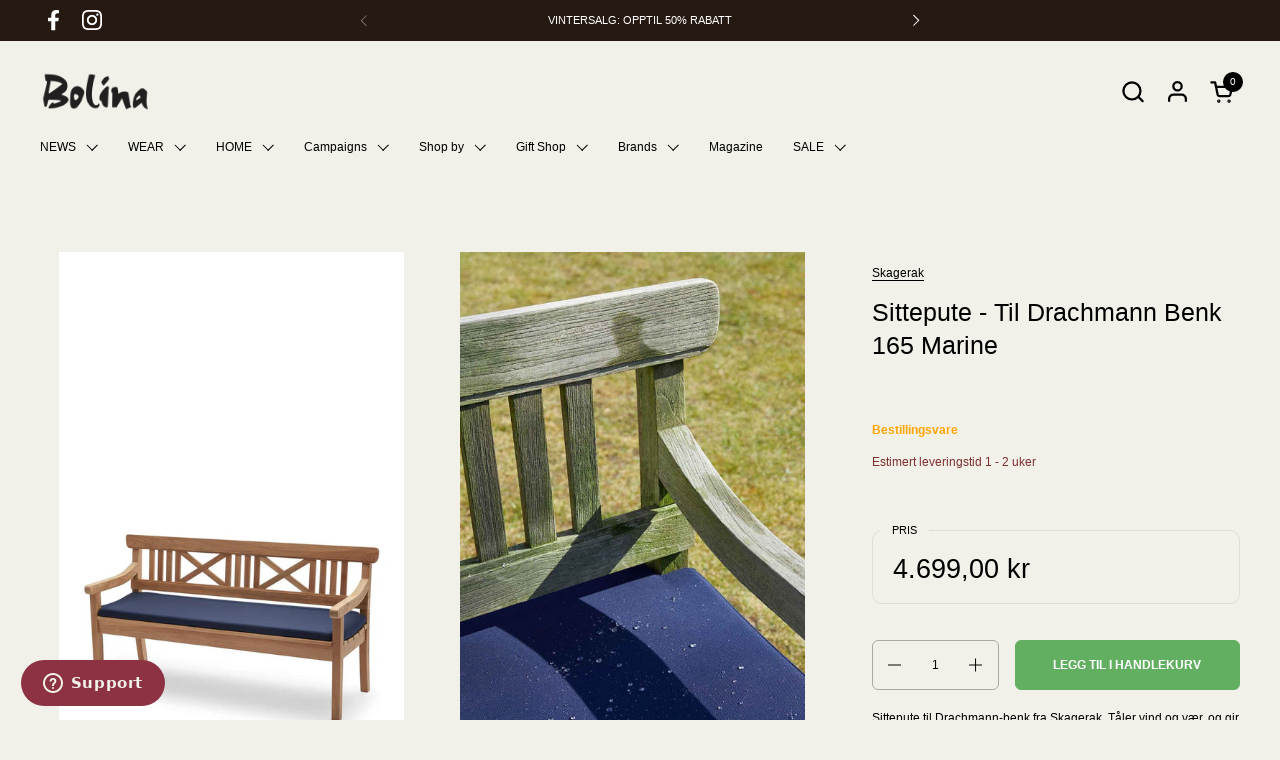

--- FILE ---
content_type: text/html; charset=utf-8
request_url: https://bolina.no/products/5852620-sittepute-til-drachmann-benk-165-marine
body_size: 54837
content:
<!doctype html>
  <html id="html" class="no-js" lang="nb" dir="ltr">
  <head>
  
    <meta charset="utf-8">
    <meta http-equiv="X-UA-Compatible" content="IE=edge,chrome=1">
    <meta name="viewport" content="width=device-width, initial-scale=1.0, height=device-height, minimum-scale=1.0"><link rel="shortcut icon" href="//bolina.no/cdn/shop/files/favicon.png?crop=center&height=48&v=1620978399&width=48" type="image/png" /><title>Sittepute - Til Drachmann Benk 165 Marine &ndash; Bolina</title><meta name="description" content="Sittepute til Drachmann-benk fra Skagerak. Tåler vind og vær, og gir ekstra komfort slik at du kan bli sittende å spise, snakke og kose deg i timesvis. Puten er polstret i eksklusivt Agora Panama-stoff som er et øko-tex-sertifisert og farget akrylstoff. Akrylfiberen skaper et syntetisk, men bomullslignende stoff med fu">

<meta property="og:site_name" content="Bolina">
<meta property="og:url" content="https://bolina.no/products/5852620-sittepute-til-drachmann-benk-165-marine">
<meta property="og:title" content="Sittepute - Til Drachmann Benk 165 Marine">
<meta property="og:type" content="product">
<meta property="og:description" content="Sittepute til Drachmann-benk fra Skagerak. Tåler vind og vær, og gir ekstra komfort slik at du kan bli sittende å spise, snakke og kose deg i timesvis. Puten er polstret i eksklusivt Agora Panama-stoff som er et øko-tex-sertifisert og farget akrylstoff. Akrylfiberen skaper et syntetisk, men bomullslignende stoff med fu"><meta property="og:image" content="http://bolina.no/cdn/shop/products/f093c5cb-8bcc-42a0-8f68-711443204c38_b28e2f4e-5776-4b51-a5b8-5f49f26ef973.jpg?v=1707126557">
  <meta property="og:image:secure_url" content="https://bolina.no/cdn/shop/products/f093c5cb-8bcc-42a0-8f68-711443204c38_b28e2f4e-5776-4b51-a5b8-5f49f26ef973.jpg?v=1707126557">
  <meta property="og:image:width" content="1200">
  <meta property="og:image:height" content="1800"><meta property="og:price:amount" content="4.699,00">
  <meta property="og:price:currency" content="NOK"><meta name="twitter:card" content="summary_large_image">
<meta name="twitter:title" content="Sittepute - Til Drachmann Benk 165 Marine">
<meta name="twitter:description" content="Sittepute til Drachmann-benk fra Skagerak. Tåler vind og vær, og gir ekstra komfort slik at du kan bli sittende å spise, snakke og kose deg i timesvis. Puten er polstret i eksklusivt Agora Panama-stoff som er et øko-tex-sertifisert og farget akrylstoff. Akrylfiberen skaper et syntetisk, men bomullslignende stoff med fu"><script type="application/ld+json">
  [
    {
      "@context": "https://schema.org",
      "@type": "WebSite",
      "name": "Bolina",
      "url": "https:\/\/bolina.no"
    },
    {
      "@context": "https://schema.org",
      "@type": "Organization",
      "name": "Bolina",
      "url": "https:\/\/bolina.no"
    }
  ]
</script>

<script type="application/ld+json">
{
  "@context": "http://schema.org",
  "@type": "BreadcrumbList",
  "itemListElement": [
    {
      "@type": "ListItem",
      "position": 1,
      "name": "Hjem",
      "item": "https://bolina.no"
    },{
        "@type": "ListItem",
        "position": 2,
        "name": "Sittepute - Til Drachmann Benk 165 Marine",
        "item": "https://bolina.no/products/5852620-sittepute-til-drachmann-benk-165-marine"
      }]
}
</script><script type="application/ld+json">{"@context":"http:\/\/schema.org\/","@id":"\/products\/5852620-sittepute-til-drachmann-benk-165-marine#product","@type":"Product","brand":{"@type":"Brand","name":"Skagerak"},"category":"Uterom","description":"Sittepute til Drachmann-benk fra Skagerak. Tåler vind og vær, og gir ekstra komfort slik at du kan bli sittende å spise, snakke og kose deg i timesvis. Puten er polstret i eksklusivt Agora Panama-stoff som er et øko-tex-sertifisert og farget akrylstoff. Akrylfiberen skaper et syntetisk, men bomullslignende stoff med funksjoner i verdensklasse for utendørs bruk, noe som gjør det både svært farge-og lysfast, vann-og smussavvisende, muggbestandig og er samtidig fri for skadelige stoffer. Innerputen er laget av Quickdry Outdoor Foam; et skum med en åpen cellestruktur som lar vann passere gjennom slik at den tørker ekstremt fort samtidig som den holder formen og holder seg fast år etter år.Detaljer:\nMål: L: 166 cm x B: 51 cm x H: 5 cm\nMateriale: Øko-Tex-sertifisert Agora Panama akrylstoff | Quickdry Outdoor Foam\nFarge: Marine\nVedlikehold:Tørk av stoffet med en godt oppvridd klut. Ved tøffere flekker, fjern trekk og maskinvask på 30° C. Hvis trekket ikke er avtagbart, må tekstilet kun vaskes med oppvridd klut.","image":"https:\/\/bolina.no\/cdn\/shop\/products\/f093c5cb-8bcc-42a0-8f68-711443204c38_b28e2f4e-5776-4b51-a5b8-5f49f26ef973.jpg?v=1707126557\u0026width=1920","name":"Sittepute - Til Drachmann Benk 165 Marine","offers":{"@id":"\/products\/5852620-sittepute-til-drachmann-benk-165-marine?variant=39909015978144#offer","@type":"Offer","availability":"http:\/\/schema.org\/InStock","price":"4699.00","priceCurrency":"NOK","url":"https:\/\/bolina.no\/products\/5852620-sittepute-til-drachmann-benk-165-marine?variant=39909015978144"},"sku":"058526200100","url":"https:\/\/bolina.no\/products\/5852620-sittepute-til-drachmann-benk-165-marine"}</script><link rel="canonical" href="https://bolina.no/products/5852620-sittepute-til-drachmann-benk-165-marine">
  
    <link rel="preconnect" href="https://cdn.shopify.com"><link rel="preconnect" href="https://fonts.shopifycdn.com" crossorigin>



<style type="text/css">



</style>
<style type="text/css">

  :root {

    /* Font variables */

    --font-stack-headings-primary: Helvetica, Arial, sans-serif;
    --font-weight-headings-primary: 400;
    --font-style-headings-primary: normal;

    --font-stack-body-primary: "system_ui", -apple-system, 'Segoe UI', Roboto, 'Helvetica Neue', 'Noto Sans', 'Liberation Sans', Arial, sans-serif, 'Apple Color Emoji', 'Segoe UI Emoji', 'Segoe UI Symbol', 'Noto Color Emoji';
    --font-weight-body-primary: 400;--font-weight-body-primary-bold: 700;--font-weight-body-primary-medium: 400;--font-style-body-primary: normal;

    --font-stack-body-secondary: "system_ui", -apple-system, 'Segoe UI', Roboto, 'Helvetica Neue', 'Noto Sans', 'Liberation Sans', Arial, sans-serif, 'Apple Color Emoji', 'Segoe UI Emoji', 'Segoe UI Symbol', 'Noto Color Emoji';
    --font-weight-body-secondary: 400;--font-weight-body-secondary-bold: 700;--font-style-body-secondary: normal;

    --font-weight-menu: var(--font-weight-body-primary-medium);
    --font-weight-buttons: var(--font-weight-body-primary-medium);

    --base-headings-primary-size: 30;
    --base-headings-secondary-size: ;
    --base-headings-line: 1.2;
    --base-headings-spacing: 0.0em;

    --base-body-primary-size: 12;
    --base-body-secondary-size: 20;
    --base-body-line: 1.4;

    /* Color variables */

    --color-background-header: #f2f1e9;
    --color-text-header: #000000;
    --color-foreground-header: #fff;
    --color-borders-header: rgba(0, 0, 0, 0.15);

    --color-background-main: #f2f1e9;
    --color-secondary-background-main: rgba(0, 0, 0, 0.08);
    --color-third-background-main: rgba(0, 0, 0, 0.04);
    --color-fourth-background-main: rgba(0, 0, 0, 0.02);
    --color-opacity-background-main: rgba(242, 241, 233, 0);
    --color-text-main: #000000;
    --color-foreground-main: #fff;
    --color-secondary-text-main: rgba(0, 0, 0, 0.6);
    --color-borders-main: rgba(0, 0, 0, 0.1);
    --color-background-main-alternate: #f2f2f2;

    --color-background-product-card: rgba(0,0,0,0);
    --color-background-cart-card: rgba(0,0,0,0);

    --color-background-footer: #261911;
    --color-text-footer: #fffef6;
    --color-borders-footer: rgba(255, 254, 246, 0.15);

    --color-borders-forms-primary: rgba(0, 0, 0, 0.3);
    --color-borders-forms-secondary: rgba(0, 0, 0, 0.6);

    /* Borders */

    --border-width-cards: px;
    --border-radius-cards: 0px;
    --border-width-buttons: 1px;
    --border-radius-buttons: 6px;
    --border-width-forms: 1px;
    --border-radius-forms: 6px;
    --border-radius-widgets: 10px;
    --border-radius-product-card: 0px;

    /* Layout */
    
    --theme-max-width: 1360px;
    --grid-gap-original-base: 20px;
    --container-vertical-space-base: 50px;
    --image-fit-padding: 10%;

  }

  .facets--horiz .facets__summary, #main select, .sidebar select {
    background-image: url('data:image/svg+xml;utf8,<svg fill="none" height="7" viewBox="0 0 12 7" width="12" xmlns="http://www.w3.org/2000/svg"><g fill="%23000000"><path d="m1.2334.554688 5.65685 5.656852-.7071.70711-5.656858-5.65686z"/><path d="m11.8252 1.26221-5.65686 5.65685-.70711-.70711 5.65687-5.65685z"/></g></svg>');
  }

  .star-rating__stars {
    background-image: url('data:image/svg+xml;utf8,<svg width="20" height="14" viewBox="0 0 14 13" fill="rgba%280%2C+0%2C+0%2C+0.1%29" xmlns="http://www.w3.org/2000/svg"><path d="m7 0 1.572 4.837h5.085l-4.114 2.99 1.572 4.836L7 9.673l-4.114 2.99 1.571-4.837-4.114-2.99h5.085L7 0Z" stroke="rgba%280%2C+0%2C+0%2C+0.1%29" stroke-width="0"/></svg>');
  }
  .star-rating__stars-active {
    background-image: url('data:image/svg+xml;utf8,<svg width="20" height="13" viewBox="0 0 14 13" fill="none" xmlns="http://www.w3.org/2000/svg"><path d="m7 0 1.572 4.837h5.085l-4.114 2.99 1.572 4.836L7 9.673l-4.114 2.99 1.571-4.837-4.114-2.99h5.085L7 0Z" fill="%23000000" stroke-width="0"/></svg>');
  }

  

</style>

<style id="root-height">
  :root {
    --window-height: 100vh;
  }
</style>
<link href="//bolina.no/cdn/shop/t/89/assets/theme.css?v=121377082648496640571747232491" as="style" rel="preload"><link href="//bolina.no/cdn/shop/t/89/assets/section-header.css?v=142367654442541283861747221724" as="style" rel="preload"><link href="//bolina.no/cdn/shop/t/89/assets/component-product-item.css?v=150873467529609049411747221724" as="style" rel="preload"><link href="//bolina.no/cdn/shop/t/89/assets/component-product-variants.css?v=52211187809783282171747221724" as="style" rel="preload"><link href="//bolina.no/cdn/shop/t/89/assets/section-main-product.css?v=153025521758116147571747221724" as="style" rel="preload"><link href="//bolina.no/cdn/shop/t/89/assets/theme.css?v=121377082648496640571747232491" rel="stylesheet" type="text/css" media="all" />
  
    <script>window.performance && window.performance.mark && window.performance.mark('shopify.content_for_header.start');</script><meta name="google-site-verification" content="Z3roy9oha2J4GRGTyJSYTYIpd73thq_t6_mVyPvULeU">
<meta name="google-site-verification" content="Z3roy9oha2J4GRGTyJSYTYIpd73thq_t6_mVyPvULeU">
<meta id="shopify-digital-wallet" name="shopify-digital-wallet" content="/44994199712/digital_wallets/dialog">
<link rel="alternate" type="application/json+oembed" href="https://bolina.no/products/5852620-sittepute-til-drachmann-benk-165-marine.oembed">
<script async="async" src="/checkouts/internal/preloads.js?locale=nb-NO"></script>
<script id="shopify-features" type="application/json">{"accessToken":"ede1d7a523b7da467acab1d61b6a757b","betas":["rich-media-storefront-analytics"],"domain":"bolina.no","predictiveSearch":true,"shopId":44994199712,"locale":"nb"}</script>
<script>var Shopify = Shopify || {};
Shopify.shop = "bolina-as.myshopify.com";
Shopify.locale = "nb";
Shopify.currency = {"active":"NOK","rate":"1.0"};
Shopify.country = "NO";
Shopify.theme = {"name":"Combine mai 2025 2.6.2","id":141668614304,"schema_name":"Combine","schema_version":"2.6.2","theme_store_id":1826,"role":"main"};
Shopify.theme.handle = "null";
Shopify.theme.style = {"id":null,"handle":null};
Shopify.cdnHost = "bolina.no/cdn";
Shopify.routes = Shopify.routes || {};
Shopify.routes.root = "/";</script>
<script type="module">!function(o){(o.Shopify=o.Shopify||{}).modules=!0}(window);</script>
<script>!function(o){function n(){var o=[];function n(){o.push(Array.prototype.slice.apply(arguments))}return n.q=o,n}var t=o.Shopify=o.Shopify||{};t.loadFeatures=n(),t.autoloadFeatures=n()}(window);</script>
<script id="shop-js-analytics" type="application/json">{"pageType":"product"}</script>
<script defer="defer" async type="module" src="//bolina.no/cdn/shopifycloud/shop-js/modules/v2/client.init-shop-cart-sync_40y2_k-7.nb.esm.js"></script>
<script defer="defer" async type="module" src="//bolina.no/cdn/shopifycloud/shop-js/modules/v2/chunk.common_W2nX-Q13.esm.js"></script>
<script type="module">
  await import("//bolina.no/cdn/shopifycloud/shop-js/modules/v2/client.init-shop-cart-sync_40y2_k-7.nb.esm.js");
await import("//bolina.no/cdn/shopifycloud/shop-js/modules/v2/chunk.common_W2nX-Q13.esm.js");

  window.Shopify.SignInWithShop?.initShopCartSync?.({"fedCMEnabled":true,"windoidEnabled":true});

</script>
<script>(function() {
  var isLoaded = false;
  function asyncLoad() {
    if (isLoaded) return;
    isLoaded = true;
    var urls = ["https:\/\/d23dclunsivw3h.cloudfront.net\/redirect-app.js?shop=bolina-as.myshopify.com"];
    for (var i = 0; i < urls.length; i++) {
      var s = document.createElement('script');
      s.type = 'text/javascript';
      s.async = true;
      s.src = urls[i];
      var x = document.getElementsByTagName('script')[0];
      x.parentNode.insertBefore(s, x);
    }
  };
  if(window.attachEvent) {
    window.attachEvent('onload', asyncLoad);
  } else {
    window.addEventListener('load', asyncLoad, false);
  }
})();</script>
<script id="__st">var __st={"a":44994199712,"offset":3600,"reqid":"8c1b692d-fc75-4a94-b315-c18d38912940-1768547837","pageurl":"bolina.no\/products\/5852620-sittepute-til-drachmann-benk-165-marine","u":"5fdd3932da53","p":"product","rtyp":"product","rid":6687590023328};</script>
<script>window.ShopifyPaypalV4VisibilityTracking = true;</script>
<script id="captcha-bootstrap">!function(){'use strict';const t='contact',e='account',n='new_comment',o=[[t,t],['blogs',n],['comments',n],[t,'customer']],c=[[e,'customer_login'],[e,'guest_login'],[e,'recover_customer_password'],[e,'create_customer']],r=t=>t.map((([t,e])=>`form[action*='/${t}']:not([data-nocaptcha='true']) input[name='form_type'][value='${e}']`)).join(','),a=t=>()=>t?[...document.querySelectorAll(t)].map((t=>t.form)):[];function s(){const t=[...o],e=r(t);return a(e)}const i='password',u='form_key',d=['recaptcha-v3-token','g-recaptcha-response','h-captcha-response',i],f=()=>{try{return window.sessionStorage}catch{return}},m='__shopify_v',_=t=>t.elements[u];function p(t,e,n=!1){try{const o=window.sessionStorage,c=JSON.parse(o.getItem(e)),{data:r}=function(t){const{data:e,action:n}=t;return t[m]||n?{data:e,action:n}:{data:t,action:n}}(c);for(const[e,n]of Object.entries(r))t.elements[e]&&(t.elements[e].value=n);n&&o.removeItem(e)}catch(o){console.error('form repopulation failed',{error:o})}}const l='form_type',E='cptcha';function T(t){t.dataset[E]=!0}const w=window,h=w.document,L='Shopify',v='ce_forms',y='captcha';let A=!1;((t,e)=>{const n=(g='f06e6c50-85a8-45c8-87d0-21a2b65856fe',I='https://cdn.shopify.com/shopifycloud/storefront-forms-hcaptcha/ce_storefront_forms_captcha_hcaptcha.v1.5.2.iife.js',D={infoText:'Beskyttet av hCaptcha',privacyText:'Personvern',termsText:'Vilkår'},(t,e,n)=>{const o=w[L][v],c=o.bindForm;if(c)return c(t,g,e,D).then(n);var r;o.q.push([[t,g,e,D],n]),r=I,A||(h.body.append(Object.assign(h.createElement('script'),{id:'captcha-provider',async:!0,src:r})),A=!0)});var g,I,D;w[L]=w[L]||{},w[L][v]=w[L][v]||{},w[L][v].q=[],w[L][y]=w[L][y]||{},w[L][y].protect=function(t,e){n(t,void 0,e),T(t)},Object.freeze(w[L][y]),function(t,e,n,w,h,L){const[v,y,A,g]=function(t,e,n){const i=e?o:[],u=t?c:[],d=[...i,...u],f=r(d),m=r(i),_=r(d.filter((([t,e])=>n.includes(e))));return[a(f),a(m),a(_),s()]}(w,h,L),I=t=>{const e=t.target;return e instanceof HTMLFormElement?e:e&&e.form},D=t=>v().includes(t);t.addEventListener('submit',(t=>{const e=I(t);if(!e)return;const n=D(e)&&!e.dataset.hcaptchaBound&&!e.dataset.recaptchaBound,o=_(e),c=g().includes(e)&&(!o||!o.value);(n||c)&&t.preventDefault(),c&&!n&&(function(t){try{if(!f())return;!function(t){const e=f();if(!e)return;const n=_(t);if(!n)return;const o=n.value;o&&e.removeItem(o)}(t);const e=Array.from(Array(32),(()=>Math.random().toString(36)[2])).join('');!function(t,e){_(t)||t.append(Object.assign(document.createElement('input'),{type:'hidden',name:u})),t.elements[u].value=e}(t,e),function(t,e){const n=f();if(!n)return;const o=[...t.querySelectorAll(`input[type='${i}']`)].map((({name:t})=>t)),c=[...d,...o],r={};for(const[a,s]of new FormData(t).entries())c.includes(a)||(r[a]=s);n.setItem(e,JSON.stringify({[m]:1,action:t.action,data:r}))}(t,e)}catch(e){console.error('failed to persist form',e)}}(e),e.submit())}));const S=(t,e)=>{t&&!t.dataset[E]&&(n(t,e.some((e=>e===t))),T(t))};for(const o of['focusin','change'])t.addEventListener(o,(t=>{const e=I(t);D(e)&&S(e,y())}));const B=e.get('form_key'),M=e.get(l),P=B&&M;t.addEventListener('DOMContentLoaded',(()=>{const t=y();if(P)for(const e of t)e.elements[l].value===M&&p(e,B);[...new Set([...A(),...v().filter((t=>'true'===t.dataset.shopifyCaptcha))])].forEach((e=>S(e,t)))}))}(h,new URLSearchParams(w.location.search),n,t,e,['guest_login'])})(!0,!0)}();</script>
<script integrity="sha256-4kQ18oKyAcykRKYeNunJcIwy7WH5gtpwJnB7kiuLZ1E=" data-source-attribution="shopify.loadfeatures" defer="defer" src="//bolina.no/cdn/shopifycloud/storefront/assets/storefront/load_feature-a0a9edcb.js" crossorigin="anonymous"></script>
<script data-source-attribution="shopify.dynamic_checkout.dynamic.init">var Shopify=Shopify||{};Shopify.PaymentButton=Shopify.PaymentButton||{isStorefrontPortableWallets:!0,init:function(){window.Shopify.PaymentButton.init=function(){};var t=document.createElement("script");t.src="https://bolina.no/cdn/shopifycloud/portable-wallets/latest/portable-wallets.nb.js",t.type="module",document.head.appendChild(t)}};
</script>
<script data-source-attribution="shopify.dynamic_checkout.buyer_consent">
  function portableWalletsHideBuyerConsent(e){var t=document.getElementById("shopify-buyer-consent"),n=document.getElementById("shopify-subscription-policy-button");t&&n&&(t.classList.add("hidden"),t.setAttribute("aria-hidden","true"),n.removeEventListener("click",e))}function portableWalletsShowBuyerConsent(e){var t=document.getElementById("shopify-buyer-consent"),n=document.getElementById("shopify-subscription-policy-button");t&&n&&(t.classList.remove("hidden"),t.removeAttribute("aria-hidden"),n.addEventListener("click",e))}window.Shopify?.PaymentButton&&(window.Shopify.PaymentButton.hideBuyerConsent=portableWalletsHideBuyerConsent,window.Shopify.PaymentButton.showBuyerConsent=portableWalletsShowBuyerConsent);
</script>
<script data-source-attribution="shopify.dynamic_checkout.cart.bootstrap">document.addEventListener("DOMContentLoaded",(function(){function t(){return document.querySelector("shopify-accelerated-checkout-cart, shopify-accelerated-checkout")}if(t())Shopify.PaymentButton.init();else{new MutationObserver((function(e,n){t()&&(Shopify.PaymentButton.init(),n.disconnect())})).observe(document.body,{childList:!0,subtree:!0})}}));
</script>
<script id='scb4127' type='text/javascript' async='' src='https://bolina.no/cdn/shopifycloud/privacy-banner/storefront-banner.js'></script><link id="shopify-accelerated-checkout-styles" rel="stylesheet" media="screen" href="https://bolina.no/cdn/shopifycloud/portable-wallets/latest/accelerated-checkout-backwards-compat.css" crossorigin="anonymous">
<style id="shopify-accelerated-checkout-cart">
        #shopify-buyer-consent {
  margin-top: 1em;
  display: inline-block;
  width: 100%;
}

#shopify-buyer-consent.hidden {
  display: none;
}

#shopify-subscription-policy-button {
  background: none;
  border: none;
  padding: 0;
  text-decoration: underline;
  font-size: inherit;
  cursor: pointer;
}

#shopify-subscription-policy-button::before {
  box-shadow: none;
}

      </style>

<script>window.performance && window.performance.mark && window.performance.mark('shopify.content_for_header.end');</script>
  
    <script>
  
      /* js helpers */
      const debounce = (fn, wait) => {
        let t;
        return (...args) => {
          clearTimeout(t);
          t = setTimeout(() => fn.apply(this, args), wait);
        };
      }
      window.KEYCODES = {
        TAB: 9,
        ESC: 27,
        DOWN: 40,
        RIGHT: 39,
        UP: 38,
        LEFT: 37,
        RETURN: 13
      };
  
      /* background image sizes */
      const rbi = [];
      const rbiSetSize = (img) => {
        if ( img.offsetWidth / img.dataset.ratio < img.offsetHeight ) {
          img.setAttribute('sizes', `${Math.ceil(img.offsetHeight * img.dataset.ratio)}px`);
        } else {
          img.setAttribute('sizes', `${Math.ceil(img.offsetWidth)}px`);
        }
      }
      window.addEventListener('resize', debounce(()=>{
        for ( let img of rbi ) {
          rbiSetSize(img);
        }
      }, 250));
  
      /* lazy looad images reveal effect */
      const imageReveal = new IntersectionObserver((entries, observer)=>{
        entries.forEach(entry=>{
          if ( entry.isIntersecting ) {
            setTimeout(()=>{
              entry.target.classList.remove('lazy-image--to-reveal');
            }, 500);
            entry.target.classList.add('lazy-image--revealed');
            observer.unobserve(entry.target);
          }
        });
      }, {rootMargin: '20px 0px 0px 0px'});

    </script><noscript>
      <link rel="stylesheet" href="//bolina.no/cdn/shop/t/89/assets/theme-noscript.css?v=38102435459277827451747221725">
    </noscript>
  
  <!-- BEGIN app block: shopify://apps/eg-auto-add-to-cart/blocks/app-embed/0f7d4f74-1e89-4820-aec4-6564d7e535d2 -->










  
    <script
      async
      type="text/javascript"
      src="https://cdn.506.io/eg/script.js?shop=bolina-as.myshopify.com&v=7"
    ></script>
  



  <meta id="easygift-shop" itemid="c2hvcF8kXzE3Njg1NDc4Mzg=" content="{&quot;isInstalled&quot;:true,&quot;installedOn&quot;:&quot;2024-05-16T06:29:46.070Z&quot;,&quot;appVersion&quot;:&quot;3.0&quot;,&quot;subscriptionName&quot;:&quot;Unlimited&quot;,&quot;cartAnalytics&quot;:true,&quot;freeTrialEndsOn&quot;:null,&quot;settings&quot;:{&quot;reminderBannerStyle&quot;:{&quot;position&quot;:{&quot;horizontal&quot;:&quot;right&quot;,&quot;vertical&quot;:&quot;bottom&quot;},&quot;primaryColor&quot;:&quot;#3A3A3A&quot;,&quot;cssStyles&quot;:&quot;&quot;,&quot;headerText&quot;:&quot;Click here to reopen missed deals&quot;,&quot;subHeaderText&quot;:null,&quot;showImage&quot;:false,&quot;imageUrl&quot;:&quot;https:\/\/cdn.506.io\/eg\/eg_notification_default_512x512.png&quot;,&quot;displayAfter&quot;:5,&quot;closingMode&quot;:&quot;doNotAutoClose&quot;,&quot;selfcloseAfter&quot;:5,&quot;reshowBannerAfter&quot;:&quot;everyNewSession&quot;},&quot;addedItemIdentifier&quot;:&quot;_Gifted&quot;,&quot;ignoreOtherAppLineItems&quot;:null,&quot;customVariantsInfoLifetimeMins&quot;:1440,&quot;redirectPath&quot;:null,&quot;ignoreNonStandardCartRequests&quot;:false,&quot;bannerStyle&quot;:{&quot;position&quot;:{&quot;horizontal&quot;:&quot;right&quot;,&quot;vertical&quot;:&quot;bottom&quot;},&quot;primaryColor&quot;:&quot;#3A3A3A&quot;,&quot;cssStyles&quot;:&quot;&quot;},&quot;themePresetId&quot;:&quot;3&quot;,&quot;notificationStyle&quot;:{&quot;position&quot;:{&quot;horizontal&quot;:&quot;right&quot;,&quot;vertical&quot;:&quot;bottom&quot;},&quot;primaryColor&quot;:&quot;#3A3A3A&quot;,&quot;duration&quot;:&quot;3.0&quot;,&quot;cssStyles&quot;:&quot;#aca-notifications-wrapper {\n  display: block;\n  right: 0;\n  bottom: 0;\n  position: fixed;\n  z-index: 99999999;\n  max-height: 100%;\n  overflow: auto;\n}\n.aca-notification-container {\n  display: flex;\n  flex-direction: row;\n  text-align: left;\n  font-size: 16px;\n  margin: 12px;\n  padding: 8px;\n  border: 1px solid #E8E8E1;\n  background-color: #FFFFFF;\n  width: fit-content;\n  border-radius: 0;\n  opacity: 0;\n  transition: opacity 0.4s ease-in-out;\n}\n.aca-notification-container .aca-notification-image {\n  display: flex;\n  align-items: center;\n  justify-content: center;\n  min-height: 60px;\n  min-width: 60px;\n  height: 60px;\n  width: 60px;\n  background-color: #FFFFFF;\n  margin: 8px;\n}\n.aca-notification-image img {\n  display: block;\n  max-width: 100%;\n  max-height: 100%;\n  width: auto;\n  height: auto;\n  border-radius: 0;\n}\n.aca-notification-container .aca-notification-text {\n  flex-grow: 1;\n  margin: 8px;\n  max-width: 260px;\n}\n.aca-notification-heading {\n  font-size: 24px;\n  margin: 0 0 0.3em 0;\n  line-height: normal;\n  word-break: break-word;\n  line-height: 1.2;\n  max-height: 3.6em;\n  overflow: hidden;\n  color: #3A3A3A;\n}\n.aca-notification-subheading {\n  font-size: 18px;\n  margin: 0;\n  line-height: normal;\n  word-break: break-word;\n  line-height: 1.4;\n  max-height: 5.6em;\n  overflow: hidden;\n  color: #3A3A3A;\n}\n@media screen and (max-width: 450px) {\n  #aca-notifications-wrapper {\n    left: null;\n right: null;\n  }\n  .aca-notification-container {\n    width: auto;\n display: block;\n flex-wrap: wrap;\n }\n  .aca-notification-container .aca-notification-text {\n    max-width: none;\n  }\n}&quot;,&quot;hasCustomizations&quot;:false},&quot;fetchCartData&quot;:false,&quot;useLocalStorage&quot;:{&quot;expiryMinutes&quot;:null,&quot;enabled&quot;:false},&quot;popupStyle&quot;:{&quot;closeModalOutsideClick&quot;:true,&quot;priceShowZeroDecimals&quot;:true,&quot;primaryColor&quot;:&quot;#3A3A3A&quot;,&quot;secondaryColor&quot;:&quot;#3A3A3A&quot;,&quot;cssStyles&quot;:&quot;#aca-modal {\n  position: fixed;\n  left: 0;\n  top: 0;\n  width: 100%;\n  height: 100%;\n  background: rgba(0, 0, 0, 0.5);\n  z-index: 99999999;\n  overflow-x: hidden;\n  overflow-y: auto;\n  display: block;\n}\n#aca-modal-wrapper {\n  display: flex;\n  align-items: center;\n  width: 80%;\n  height: auto;\n  max-width: 1000px;\n  min-height: calc(100% - 60px);\n  margin: 30px auto;\n}\n#aca-modal-container {\n  position: relative;\n  display: flex;\n  flex-direction: column;\n  align-items: center;\n  justify-content: center;\n  box-shadow: 0 0 1.5rem rgba(17, 17, 17, 0.7);\n  width: 100%;\n  padding: 20px;\n  background-color: #FFFFFF;\n}\n#aca-close-icon-container {\n  position: absolute;\n  top: 12px;\n  right: 12px;\n  width: 25px;\n  display: none;\n}\n#aca-close-icon {\n  stroke: #333333;\n}\n#aca-modal-custom-image-container {\n  background-color: #FFFFFF;\n  margin: 0.5em 0;\n}\n#aca-modal-custom-image-container img {\n  display: block;\n  min-width: 60px;\n  min-height: 60px;\n  max-width: 200px;\n  max-height: 200px;\n  width: auto;\n  height: auto;\n}\n#aca-modal-headline {\n  text-align: center;\n  margin: 0.5em 0;\n  font-size: 30px;\n  color: #3A3A3A;\n}\n#aca-modal-subheadline {\n  text-align: center;\n  text-transform: none;\n  margin: 0 0 0.5em 0;\n  font-size: 20px;\n  color: #3A3A3A;\n}\n#aca-products-container {\n  display: flex;\n  align-items: flex-start;\n  justify-content: center;\n  flex-wrap: wrap;\n  width: 85%;\n}\n#aca-products-container .aca-product {\n  text-align: center;\n  margin: 30px;\n  width: 200px;\n}\n.aca-product-image {\n  display: flex;\n  align-items: center;\n  justify-content: center;\n  width: 100%;\n  height: 200px;\n  background-color: #FFFFFF;\n  margin-bottom: 1em;\n}\n.aca-product-image img {\n  display: block;\n  max-width: 100%;\n  max-height: 100%;\n  width: auto;\n  height: auto;\n}\n.aca-product-name, .aca-subscription-name {\n  color: #333333;\n  line-height: inherit;\n  word-break: break-word;\n  font-size: 16px;\n}\n.aca-product-variant-name {\n  margin-top: 1em;\n  color: #333333;\n  line-height: inherit;\n  word-break: break-word;\n  font-size: 16px;\n}\n.aca-product-price {\n  color: #333333;\n  line-height: inherit;\n  font-size: 16px;\n}\n.aca-subscription-label {\n  color: #333333;\n  line-height: inherit;\n  word-break: break-word;\n  font-size: 16px;\n}\n.aca-product-dropdown {\n  position: relative;\n  display: flex;\n  align-items: center;\n  cursor: pointer;\n  width: 100%;\n  height: 42px;\n  background-color: #FFFFFF;\n  line-height: inherit;\n  margin-bottom: 1em;\n}\n.aca-product-dropdown .dropdown-icon {\n  position: absolute;\n  right: 8px;\n  height: 12px;\n  width: 12px;\n  fill: #E1E3E4;\n}\n.aca-product-dropdown select::before,\n.aca-product-dropdown select::after {\n  box-sizing: border-box;\n}\nselect.aca-product-dropdown::-ms-expand {\n  display: none;\n}\n.aca-product-dropdown select {\n  box-sizing: border-box;\n  background-color: transparent;\n  border: none;\n  margin: 0;\n  cursor: inherit;\n  line-height: inherit;\n  outline: none;\n  -moz-appearance: none;\n  -webkit-appearance: none;\n  appearance: none;\n  background-image: none;\n  border-top-left-radius: 0;\n  border-top-right-radius: 0;\n  border-bottom-right-radius: 0;\n  border-bottom-left-radius: 0;\n  z-index: 1;\n  width: 100%;\n  height: 100%;\n  cursor: pointer;\n  border: 2px solid #E1E3E4;\n  border-radius: 0;\n  color: #333333;\n  padding: 0 30px 0 10px;\n  font-size: 15px;\n}\n.aca-product-button {\n  border: none;\n  cursor: pointer;\n  width: 100%;\n  min-height: 42px;\n  word-break: break-word;\n  padding: 8px 14px;\n  background-color: #3A3A3A;\n  text-transform: uppercase;\n  line-height: inherit;\n  border: 2px solid transparent;\n  border-radius: 0;\n  font-size: 14px;\n  color: #FFFFFF;\n}\n.aca-product-button.aca-product-out-of-stock-button {\n  cursor: default;\n  border: 2px solid #3A3A3A;\n  background-color: #FFFFFF;\n  color: #3A3A3A;\n}\n.aca-button-loader {\n  display: block;\n  border: 3px solid transparent;\n  border-radius: 50%;\n  border-top: 3px solid #FFFFFF;\n  width: 20px;\n  height: 20px;\n  background: transparent;\n  margin: 0 auto;\n  -webkit-animation: aca-loader 0.5s linear infinite;\n  animation: aca-loader 0.5s linear infinite;\n}\n@-webkit-keyframes aca-loader {\n  0% {\n    -webkit-transform: rotate(0deg);\n  }\n  100% {\n    -webkit-transform: rotate(360deg);\n  }\n}\n@keyframes aca-loader {\n  0% {\n    transform: rotate(0deg);\n  }\n  100% {\n    transform: rotate(360deg);\n  }\n}\n.aca-button-tick {\n  display: block;\n  transform: rotate(45deg);\n  -webkit-transform: rotate(45deg);\n  height: 19px;\n  width: 9px;\n  margin: 0 auto;\n  border-bottom: 3px solid #FFFFFF;\n  border-right: 3px solid #FFFFFF;\n}\n.aca-button-cross \u003e svg {\n  width: 22px;\n  margin-bottom: -6px;\n}\n.aca-button-cross .button-cross-icon {\n  stroke: #FFFFFF;\n}\n#aca-bottom-close {\n  cursor: pointer;\n  text-align: center;\n  word-break: break-word;\n  color: #3A3A3A;\n  font-size: 16px;\n}\n@media screen and (min-width: 951px) and (max-width: 1200px) {\n   #aca-products-container {\n    width: 95%;\n    padding: 20px 0;\n  }\n  #aca-products-container .aca-product {\n    margin: 20px 3%;\n    padding: 0;\n  }\n}\n@media screen and (min-width: 951px) and (max-width: 1024px) {\n  #aca-products-container .aca-product {\n    margin: 20px 2%;\n  }\n}\n@media screen and (max-width: 950px) {\n  #aca-products-container {\n    width: 95%;\n    padding: 0;\n  }\n  #aca-products-container .aca-product {\n    width: 45%;\n    max-width: 200px;\n    margin: 2.5%;\n  }\n}\n@media screen and (min-width: 602px) and (max-width: 950px) {\n  #aca-products-container .aca-product {\n    margin: 4%;\n  }\n}\n@media screen and (max-width: 767px) {\n  #aca-modal-wrapper {\n    width: 90%;\n  }\n}\n@media screen and (max-width: 576px) {\n  #aca-modal-container {\n    padding: 23px 0 0;\n  }\n  #aca-close-icon-container {\n    display: block;\n  }\n  #aca-bottom-close {\n    margin: 10px;\n    font-size: 14px;\n  }\n  #aca-modal-headline {\n    margin: 10px 5%;\n    font-size: 20px;\n  }\n  #aca-modal-subheadline {\n    margin: 0 0 5px 0;\n    font-size: 16px;\n  }\n  .aca-product-image {\n    height: 100px;\n    margin: 0;\n  }\n  .aca-product-name, .aca-subscription-name, .aca-product-variant-name {\n    font-size: 12px;\n    margin: 5px 0;\n  }\n  .aca-product-dropdown select, .aca-product-button, .aca-subscription-label {\n    font-size: 12px;\n  }\n  .aca-product-dropdown {\n    height: 30px;\n    margin-bottom: 7px;\n  }\n  .aca-product-button {\n    min-height: 30px;\n    padding: 4px;\n    margin-bottom: 7px;\n  }\n  .aca-button-loader {\n    border: 2px solid transparent;\n    border-top: 2px solid #FFFFFF;\n    width: 12px;\n    height: 12px;\n  }\n  .aca-button-tick {\n    height: 12px;\n    width: 6px;\n    border-bottom: 2px solid #FFFFFF;\n    border-right: 2px solid #FFFFFF;\n  }\n  .aca-button-cross \u003e svg {\n    width: 15px;\n    margin-bottom: -4px;\n  }\n  .aca-button-cross .button-cross-icon {\n    stroke: #FFFFFF;\n  }\n}&quot;,&quot;hasCustomizations&quot;:false,&quot;addButtonText&quot;:&quot;Select&quot;,&quot;dismissButtonText&quot;:&quot;Close&quot;,&quot;outOfStockButtonText&quot;:&quot;Out of Stock&quot;,&quot;imageUrl&quot;:null,&quot;showProductLink&quot;:false,&quot;subscriptionLabel&quot;:&quot;Subscription Plan&quot;},&quot;refreshAfterBannerClick&quot;:false,&quot;disableReapplyRules&quot;:false,&quot;disableReloadOnFailedAddition&quot;:false,&quot;autoReloadCartPage&quot;:false,&quot;ajaxRedirectPath&quot;:null,&quot;allowSimultaneousRequests&quot;:false,&quot;applyRulesOnCheckout&quot;:false,&quot;enableCartCtrlOverrides&quot;:true,&quot;customRedirectFromCart&quot;:null,&quot;scriptSettings&quot;:{&quot;branding&quot;:{&quot;show&quot;:false,&quot;removalRequestSent&quot;:null},&quot;productPageRedirection&quot;:{&quot;enabled&quot;:false,&quot;products&quot;:[],&quot;redirectionURL&quot;:&quot;\/&quot;},&quot;debugging&quot;:{&quot;enabled&quot;:false,&quot;enabledOn&quot;:null,&quot;stringifyObj&quot;:false},&quot;delayUpdates&quot;:2000,&quot;decodePayload&quot;:false,&quot;hideAlertsOnFrontend&quot;:false,&quot;removeEGPropertyFromSplitActionLineItems&quot;:false,&quot;fetchProductInfoFromSavedDomain&quot;:false,&quot;enableBuyNowInterceptions&quot;:false,&quot;removeProductsAddedFromExpiredRules&quot;:false,&quot;useFinalPrice&quot;:false,&quot;hideGiftedPropertyText&quot;:false,&quot;fetchCartDataBeforeRequest&quot;:false,&quot;customCSS&quot;:null},&quot;accessToEnterprise&quot;:false},&quot;translations&quot;:null,&quot;defaultLocale&quot;:&quot;nb&quot;,&quot;shopDomain&quot;:&quot;bolina.no&quot;}">


<script defer>
  (async function() {
    try {

      const blockVersion = "v3"
      if (blockVersion != "v3") {
        return
      }

      let metaErrorFlag = false;
      if (metaErrorFlag) {
        return
      }

      // Parse metafields as JSON
      const metafields = {};

      // Process metafields in JavaScript
      let savedRulesArray = [];
      for (const [key, value] of Object.entries(metafields)) {
        if (value) {
          for (const prop in value) {
            // avoiding Object.Keys for performance gain -- no need to make an array of keys.
            savedRulesArray.push(value);
            break;
          }
        }
      }

      const metaTag = document.createElement('meta');
      metaTag.id = 'easygift-rules';
      metaTag.content = JSON.stringify(savedRulesArray);
      metaTag.setAttribute('itemid', 'cnVsZXNfJF8xNzY4NTQ3ODM4');

      document.head.appendChild(metaTag);
      } catch (err) {
        
      }
  })();
</script>


  <script
    type="text/javascript"
    defer
  >

    (function () {
      try {
        window.EG_INFO = window.EG_INFO || {};
        var shopInfo = {"isInstalled":true,"installedOn":"2024-05-16T06:29:46.070Z","appVersion":"3.0","subscriptionName":"Unlimited","cartAnalytics":true,"freeTrialEndsOn":null,"settings":{"reminderBannerStyle":{"position":{"horizontal":"right","vertical":"bottom"},"primaryColor":"#3A3A3A","cssStyles":"","headerText":"Click here to reopen missed deals","subHeaderText":null,"showImage":false,"imageUrl":"https:\/\/cdn.506.io\/eg\/eg_notification_default_512x512.png","displayAfter":5,"closingMode":"doNotAutoClose","selfcloseAfter":5,"reshowBannerAfter":"everyNewSession"},"addedItemIdentifier":"_Gifted","ignoreOtherAppLineItems":null,"customVariantsInfoLifetimeMins":1440,"redirectPath":null,"ignoreNonStandardCartRequests":false,"bannerStyle":{"position":{"horizontal":"right","vertical":"bottom"},"primaryColor":"#3A3A3A","cssStyles":""},"themePresetId":"3","notificationStyle":{"position":{"horizontal":"right","vertical":"bottom"},"primaryColor":"#3A3A3A","duration":"3.0","cssStyles":"#aca-notifications-wrapper {\n  display: block;\n  right: 0;\n  bottom: 0;\n  position: fixed;\n  z-index: 99999999;\n  max-height: 100%;\n  overflow: auto;\n}\n.aca-notification-container {\n  display: flex;\n  flex-direction: row;\n  text-align: left;\n  font-size: 16px;\n  margin: 12px;\n  padding: 8px;\n  border: 1px solid #E8E8E1;\n  background-color: #FFFFFF;\n  width: fit-content;\n  border-radius: 0;\n  opacity: 0;\n  transition: opacity 0.4s ease-in-out;\n}\n.aca-notification-container .aca-notification-image {\n  display: flex;\n  align-items: center;\n  justify-content: center;\n  min-height: 60px;\n  min-width: 60px;\n  height: 60px;\n  width: 60px;\n  background-color: #FFFFFF;\n  margin: 8px;\n}\n.aca-notification-image img {\n  display: block;\n  max-width: 100%;\n  max-height: 100%;\n  width: auto;\n  height: auto;\n  border-radius: 0;\n}\n.aca-notification-container .aca-notification-text {\n  flex-grow: 1;\n  margin: 8px;\n  max-width: 260px;\n}\n.aca-notification-heading {\n  font-size: 24px;\n  margin: 0 0 0.3em 0;\n  line-height: normal;\n  word-break: break-word;\n  line-height: 1.2;\n  max-height: 3.6em;\n  overflow: hidden;\n  color: #3A3A3A;\n}\n.aca-notification-subheading {\n  font-size: 18px;\n  margin: 0;\n  line-height: normal;\n  word-break: break-word;\n  line-height: 1.4;\n  max-height: 5.6em;\n  overflow: hidden;\n  color: #3A3A3A;\n}\n@media screen and (max-width: 450px) {\n  #aca-notifications-wrapper {\n    left: null;\n right: null;\n  }\n  .aca-notification-container {\n    width: auto;\n display: block;\n flex-wrap: wrap;\n }\n  .aca-notification-container .aca-notification-text {\n    max-width: none;\n  }\n}","hasCustomizations":false},"fetchCartData":false,"useLocalStorage":{"expiryMinutes":null,"enabled":false},"popupStyle":{"closeModalOutsideClick":true,"priceShowZeroDecimals":true,"primaryColor":"#3A3A3A","secondaryColor":"#3A3A3A","cssStyles":"#aca-modal {\n  position: fixed;\n  left: 0;\n  top: 0;\n  width: 100%;\n  height: 100%;\n  background: rgba(0, 0, 0, 0.5);\n  z-index: 99999999;\n  overflow-x: hidden;\n  overflow-y: auto;\n  display: block;\n}\n#aca-modal-wrapper {\n  display: flex;\n  align-items: center;\n  width: 80%;\n  height: auto;\n  max-width: 1000px;\n  min-height: calc(100% - 60px);\n  margin: 30px auto;\n}\n#aca-modal-container {\n  position: relative;\n  display: flex;\n  flex-direction: column;\n  align-items: center;\n  justify-content: center;\n  box-shadow: 0 0 1.5rem rgba(17, 17, 17, 0.7);\n  width: 100%;\n  padding: 20px;\n  background-color: #FFFFFF;\n}\n#aca-close-icon-container {\n  position: absolute;\n  top: 12px;\n  right: 12px;\n  width: 25px;\n  display: none;\n}\n#aca-close-icon {\n  stroke: #333333;\n}\n#aca-modal-custom-image-container {\n  background-color: #FFFFFF;\n  margin: 0.5em 0;\n}\n#aca-modal-custom-image-container img {\n  display: block;\n  min-width: 60px;\n  min-height: 60px;\n  max-width: 200px;\n  max-height: 200px;\n  width: auto;\n  height: auto;\n}\n#aca-modal-headline {\n  text-align: center;\n  margin: 0.5em 0;\n  font-size: 30px;\n  color: #3A3A3A;\n}\n#aca-modal-subheadline {\n  text-align: center;\n  text-transform: none;\n  margin: 0 0 0.5em 0;\n  font-size: 20px;\n  color: #3A3A3A;\n}\n#aca-products-container {\n  display: flex;\n  align-items: flex-start;\n  justify-content: center;\n  flex-wrap: wrap;\n  width: 85%;\n}\n#aca-products-container .aca-product {\n  text-align: center;\n  margin: 30px;\n  width: 200px;\n}\n.aca-product-image {\n  display: flex;\n  align-items: center;\n  justify-content: center;\n  width: 100%;\n  height: 200px;\n  background-color: #FFFFFF;\n  margin-bottom: 1em;\n}\n.aca-product-image img {\n  display: block;\n  max-width: 100%;\n  max-height: 100%;\n  width: auto;\n  height: auto;\n}\n.aca-product-name, .aca-subscription-name {\n  color: #333333;\n  line-height: inherit;\n  word-break: break-word;\n  font-size: 16px;\n}\n.aca-product-variant-name {\n  margin-top: 1em;\n  color: #333333;\n  line-height: inherit;\n  word-break: break-word;\n  font-size: 16px;\n}\n.aca-product-price {\n  color: #333333;\n  line-height: inherit;\n  font-size: 16px;\n}\n.aca-subscription-label {\n  color: #333333;\n  line-height: inherit;\n  word-break: break-word;\n  font-size: 16px;\n}\n.aca-product-dropdown {\n  position: relative;\n  display: flex;\n  align-items: center;\n  cursor: pointer;\n  width: 100%;\n  height: 42px;\n  background-color: #FFFFFF;\n  line-height: inherit;\n  margin-bottom: 1em;\n}\n.aca-product-dropdown .dropdown-icon {\n  position: absolute;\n  right: 8px;\n  height: 12px;\n  width: 12px;\n  fill: #E1E3E4;\n}\n.aca-product-dropdown select::before,\n.aca-product-dropdown select::after {\n  box-sizing: border-box;\n}\nselect.aca-product-dropdown::-ms-expand {\n  display: none;\n}\n.aca-product-dropdown select {\n  box-sizing: border-box;\n  background-color: transparent;\n  border: none;\n  margin: 0;\n  cursor: inherit;\n  line-height: inherit;\n  outline: none;\n  -moz-appearance: none;\n  -webkit-appearance: none;\n  appearance: none;\n  background-image: none;\n  border-top-left-radius: 0;\n  border-top-right-radius: 0;\n  border-bottom-right-radius: 0;\n  border-bottom-left-radius: 0;\n  z-index: 1;\n  width: 100%;\n  height: 100%;\n  cursor: pointer;\n  border: 2px solid #E1E3E4;\n  border-radius: 0;\n  color: #333333;\n  padding: 0 30px 0 10px;\n  font-size: 15px;\n}\n.aca-product-button {\n  border: none;\n  cursor: pointer;\n  width: 100%;\n  min-height: 42px;\n  word-break: break-word;\n  padding: 8px 14px;\n  background-color: #3A3A3A;\n  text-transform: uppercase;\n  line-height: inherit;\n  border: 2px solid transparent;\n  border-radius: 0;\n  font-size: 14px;\n  color: #FFFFFF;\n}\n.aca-product-button.aca-product-out-of-stock-button {\n  cursor: default;\n  border: 2px solid #3A3A3A;\n  background-color: #FFFFFF;\n  color: #3A3A3A;\n}\n.aca-button-loader {\n  display: block;\n  border: 3px solid transparent;\n  border-radius: 50%;\n  border-top: 3px solid #FFFFFF;\n  width: 20px;\n  height: 20px;\n  background: transparent;\n  margin: 0 auto;\n  -webkit-animation: aca-loader 0.5s linear infinite;\n  animation: aca-loader 0.5s linear infinite;\n}\n@-webkit-keyframes aca-loader {\n  0% {\n    -webkit-transform: rotate(0deg);\n  }\n  100% {\n    -webkit-transform: rotate(360deg);\n  }\n}\n@keyframes aca-loader {\n  0% {\n    transform: rotate(0deg);\n  }\n  100% {\n    transform: rotate(360deg);\n  }\n}\n.aca-button-tick {\n  display: block;\n  transform: rotate(45deg);\n  -webkit-transform: rotate(45deg);\n  height: 19px;\n  width: 9px;\n  margin: 0 auto;\n  border-bottom: 3px solid #FFFFFF;\n  border-right: 3px solid #FFFFFF;\n}\n.aca-button-cross \u003e svg {\n  width: 22px;\n  margin-bottom: -6px;\n}\n.aca-button-cross .button-cross-icon {\n  stroke: #FFFFFF;\n}\n#aca-bottom-close {\n  cursor: pointer;\n  text-align: center;\n  word-break: break-word;\n  color: #3A3A3A;\n  font-size: 16px;\n}\n@media screen and (min-width: 951px) and (max-width: 1200px) {\n   #aca-products-container {\n    width: 95%;\n    padding: 20px 0;\n  }\n  #aca-products-container .aca-product {\n    margin: 20px 3%;\n    padding: 0;\n  }\n}\n@media screen and (min-width: 951px) and (max-width: 1024px) {\n  #aca-products-container .aca-product {\n    margin: 20px 2%;\n  }\n}\n@media screen and (max-width: 950px) {\n  #aca-products-container {\n    width: 95%;\n    padding: 0;\n  }\n  #aca-products-container .aca-product {\n    width: 45%;\n    max-width: 200px;\n    margin: 2.5%;\n  }\n}\n@media screen and (min-width: 602px) and (max-width: 950px) {\n  #aca-products-container .aca-product {\n    margin: 4%;\n  }\n}\n@media screen and (max-width: 767px) {\n  #aca-modal-wrapper {\n    width: 90%;\n  }\n}\n@media screen and (max-width: 576px) {\n  #aca-modal-container {\n    padding: 23px 0 0;\n  }\n  #aca-close-icon-container {\n    display: block;\n  }\n  #aca-bottom-close {\n    margin: 10px;\n    font-size: 14px;\n  }\n  #aca-modal-headline {\n    margin: 10px 5%;\n    font-size: 20px;\n  }\n  #aca-modal-subheadline {\n    margin: 0 0 5px 0;\n    font-size: 16px;\n  }\n  .aca-product-image {\n    height: 100px;\n    margin: 0;\n  }\n  .aca-product-name, .aca-subscription-name, .aca-product-variant-name {\n    font-size: 12px;\n    margin: 5px 0;\n  }\n  .aca-product-dropdown select, .aca-product-button, .aca-subscription-label {\n    font-size: 12px;\n  }\n  .aca-product-dropdown {\n    height: 30px;\n    margin-bottom: 7px;\n  }\n  .aca-product-button {\n    min-height: 30px;\n    padding: 4px;\n    margin-bottom: 7px;\n  }\n  .aca-button-loader {\n    border: 2px solid transparent;\n    border-top: 2px solid #FFFFFF;\n    width: 12px;\n    height: 12px;\n  }\n  .aca-button-tick {\n    height: 12px;\n    width: 6px;\n    border-bottom: 2px solid #FFFFFF;\n    border-right: 2px solid #FFFFFF;\n  }\n  .aca-button-cross \u003e svg {\n    width: 15px;\n    margin-bottom: -4px;\n  }\n  .aca-button-cross .button-cross-icon {\n    stroke: #FFFFFF;\n  }\n}","hasCustomizations":false,"addButtonText":"Select","dismissButtonText":"Close","outOfStockButtonText":"Out of Stock","imageUrl":null,"showProductLink":false,"subscriptionLabel":"Subscription Plan"},"refreshAfterBannerClick":false,"disableReapplyRules":false,"disableReloadOnFailedAddition":false,"autoReloadCartPage":false,"ajaxRedirectPath":null,"allowSimultaneousRequests":false,"applyRulesOnCheckout":false,"enableCartCtrlOverrides":true,"customRedirectFromCart":null,"scriptSettings":{"branding":{"show":false,"removalRequestSent":null},"productPageRedirection":{"enabled":false,"products":[],"redirectionURL":"\/"},"debugging":{"enabled":false,"enabledOn":null,"stringifyObj":false},"delayUpdates":2000,"decodePayload":false,"hideAlertsOnFrontend":false,"removeEGPropertyFromSplitActionLineItems":false,"fetchProductInfoFromSavedDomain":false,"enableBuyNowInterceptions":false,"removeProductsAddedFromExpiredRules":false,"useFinalPrice":false,"hideGiftedPropertyText":false,"fetchCartDataBeforeRequest":false,"customCSS":null},"accessToEnterprise":false},"translations":null,"defaultLocale":"nb","shopDomain":"bolina.no"};
        var productRedirectionEnabled = shopInfo.settings.scriptSettings.productPageRedirection.enabled;
        if (["Unlimited", "Enterprise"].includes(shopInfo.subscriptionName) && productRedirectionEnabled) {
          var products = shopInfo.settings.scriptSettings.productPageRedirection.products;
          if (products.length > 0) {
            var productIds = products.map(function(prod) {
              var productGid = prod.id;
              var productIdNumber = parseInt(productGid.split('/').pop());
              return productIdNumber;
            });
            var productInfo = {"id":6687590023328,"title":"Sittepute - Til Drachmann Benk 165 Marine","handle":"5852620-sittepute-til-drachmann-benk-165-marine","description":"\u003cp\u003eSittepute til Drachmann-benk fra Skagerak. Tåler vind og vær, og gir ekstra komfort slik at du kan bli sittende å spise, snakke og kose deg i timesvis. Puten er polstret i eksklusivt Agora Panama-stoff som er et øko-tex-sertifisert og farget akrylstoff. Akrylfiberen skaper et syntetisk, men bomullslignende stoff med funksjoner i verdensklasse for utendørs bruk, noe som gjør det både svært farge-og lysfast, vann-og smussavvisende, muggbestandig og er samtidig fri for skadelige stoffer. Innerputen er laget av Quickdry Outdoor Foam; et skum med en åpen cellestruktur som lar vann passere gjennom slik at den tørker ekstremt fort samtidig som den holder formen og holder seg fast år etter år.\u003c\/p\u003e\u003cp\u003e\u003cstrong\u003eDetaljer:\u003c\/strong\u003e\u003c\/p\u003e\u003cul\u003e\n\u003cli\u003eMål: L: 166 cm x B: 51 cm x H: 5 cm\u003c\/li\u003e\n\u003cli\u003eMateriale: Øko-Tex-sertifisert Agora Panama akrylstoff | Quickdry Outdoor Foam\u003c\/li\u003e\n\u003cli\u003eFarge: Marine\u003c\/li\u003e\n\u003c\/ul\u003e\u003cp\u003e\u003cstrong\u003eVedlikehold:\u003c\/strong\u003e\u003c\/p\u003e\u003cp\u003eTørk av stoffet med en godt oppvridd klut. Ved tøffere flekker, fjern trekk og maskinvask på 30° C. Hvis trekket ikke er avtagbart, må tekstilet kun vaskes med oppvridd klut.\u003c\/p\u003e","published_at":"2022-02-23T10:32:12+01:00","created_at":"2021-05-07T16:27:55+02:00","vendor":"Skagerak","type":"Uterom","tags":["Blå","Bolina","Drachmann","Farge_Blå","Front","Ikkenyhet","Outdoor","Sittepute","Sittepute Uterom","Skagerak","Tekstil","Uterom","Utetekstil","Vannavvisende"],"price":469900,"price_min":469900,"price_max":469900,"available":true,"price_varies":false,"compare_at_price":null,"compare_at_price_min":0,"compare_at_price_max":0,"compare_at_price_varies":false,"variants":[{"id":39909015978144,"title":"Default Title","option1":"Default Title","option2":null,"option3":null,"sku":"058526200100","requires_shipping":true,"taxable":true,"featured_image":null,"available":true,"name":"Sittepute - Til Drachmann Benk 165 Marine","public_title":null,"options":["Default Title"],"price":469900,"weight":0,"compare_at_price":null,"inventory_management":"shopify","barcode":"","requires_selling_plan":false,"selling_plan_allocations":[]}],"images":["\/\/bolina.no\/cdn\/shop\/products\/f093c5cb-8bcc-42a0-8f68-711443204c38_b28e2f4e-5776-4b51-a5b8-5f49f26ef973.jpg?v=1707126557","\/\/bolina.no\/cdn\/shop\/products\/1cde8628-217e-4ac7-bab2-960033d1f97a_92687a8a-cacf-4b01-bdff-8257576f5c61.jpg?v=1707126557"],"featured_image":"\/\/bolina.no\/cdn\/shop\/products\/f093c5cb-8bcc-42a0-8f68-711443204c38_b28e2f4e-5776-4b51-a5b8-5f49f26ef973.jpg?v=1707126557","options":["Title"],"media":[{"alt":null,"id":32305803198624,"position":1,"preview_image":{"aspect_ratio":0.667,"height":1800,"width":1200,"src":"\/\/bolina.no\/cdn\/shop\/products\/f093c5cb-8bcc-42a0-8f68-711443204c38_b28e2f4e-5776-4b51-a5b8-5f49f26ef973.jpg?v=1707126557"},"aspect_ratio":0.667,"height":1800,"media_type":"image","src":"\/\/bolina.no\/cdn\/shop\/products\/f093c5cb-8bcc-42a0-8f68-711443204c38_b28e2f4e-5776-4b51-a5b8-5f49f26ef973.jpg?v=1707126557","width":1200},{"alt":null,"id":32305803231392,"position":2,"preview_image":{"aspect_ratio":0.667,"height":1800,"width":1200,"src":"\/\/bolina.no\/cdn\/shop\/products\/1cde8628-217e-4ac7-bab2-960033d1f97a_92687a8a-cacf-4b01-bdff-8257576f5c61.jpg?v=1707126557"},"aspect_ratio":0.667,"height":1800,"media_type":"image","src":"\/\/bolina.no\/cdn\/shop\/products\/1cde8628-217e-4ac7-bab2-960033d1f97a_92687a8a-cacf-4b01-bdff-8257576f5c61.jpg?v=1707126557","width":1200}],"requires_selling_plan":false,"selling_plan_groups":[],"content":"\u003cp\u003eSittepute til Drachmann-benk fra Skagerak. Tåler vind og vær, og gir ekstra komfort slik at du kan bli sittende å spise, snakke og kose deg i timesvis. Puten er polstret i eksklusivt Agora Panama-stoff som er et øko-tex-sertifisert og farget akrylstoff. Akrylfiberen skaper et syntetisk, men bomullslignende stoff med funksjoner i verdensklasse for utendørs bruk, noe som gjør det både svært farge-og lysfast, vann-og smussavvisende, muggbestandig og er samtidig fri for skadelige stoffer. Innerputen er laget av Quickdry Outdoor Foam; et skum med en åpen cellestruktur som lar vann passere gjennom slik at den tørker ekstremt fort samtidig som den holder formen og holder seg fast år etter år.\u003c\/p\u003e\u003cp\u003e\u003cstrong\u003eDetaljer:\u003c\/strong\u003e\u003c\/p\u003e\u003cul\u003e\n\u003cli\u003eMål: L: 166 cm x B: 51 cm x H: 5 cm\u003c\/li\u003e\n\u003cli\u003eMateriale: Øko-Tex-sertifisert Agora Panama akrylstoff | Quickdry Outdoor Foam\u003c\/li\u003e\n\u003cli\u003eFarge: Marine\u003c\/li\u003e\n\u003c\/ul\u003e\u003cp\u003e\u003cstrong\u003eVedlikehold:\u003c\/strong\u003e\u003c\/p\u003e\u003cp\u003eTørk av stoffet med en godt oppvridd klut. Ved tøffere flekker, fjern trekk og maskinvask på 30° C. Hvis trekket ikke er avtagbart, må tekstilet kun vaskes med oppvridd klut.\u003c\/p\u003e"};
            var isProductInList = productIds.includes(productInfo.id);
            if (isProductInList) {
              var redirectionURL = shopInfo.settings.scriptSettings.productPageRedirection.redirectionURL;
              if (redirectionURL) {
                window.location = redirectionURL;
              }
            }
          }
        }

        

          var rawPriceString = "4.699,00";
    
          rawPriceString = rawPriceString.trim();
    
          var normalisedPrice;

          function processNumberString(str) {
            // Helper to find the rightmost index of '.', ',' or "'"
            const lastDot = str.lastIndexOf('.');
            const lastComma = str.lastIndexOf(',');
            const lastApostrophe = str.lastIndexOf("'");
            const lastIndex = Math.max(lastDot, lastComma, lastApostrophe);

            // If no punctuation, remove any stray spaces and return
            if (lastIndex === -1) {
              return str.replace(/[.,'\s]/g, '');
            }

            // Extract parts
            const before = str.slice(0, lastIndex).replace(/[.,'\s]/g, '');
            const after = str.slice(lastIndex + 1).replace(/[.,'\s]/g, '');

            // If the after part is 1 or 2 digits, treat as decimal
            if (after.length > 0 && after.length <= 2) {
              return `${before}.${after}`;
            }

            // Otherwise treat as integer with thousands separator removed
            return before + after;
          }

          normalisedPrice = processNumberString(rawPriceString)

          window.EG_INFO["39909015978144"] = {
            "price": `${normalisedPrice}`,
            "presentmentPrices": {
              "edges": [
                {
                  "node": {
                    "price": {
                      "amount": `${normalisedPrice}`,
                      "currencyCode": "NOK"
                    }
                  }
                }
              ]
            },
            "sellingPlanGroups": {
              "edges": [
                
              ]
            },
            "product": {
              "id": "gid://shopify/Product/6687590023328",
              "tags": ["Blå","Bolina","Drachmann","Farge_Blå","Front","Ikkenyhet","Outdoor","Sittepute","Sittepute Uterom","Skagerak","Tekstil","Uterom","Utetekstil","Vannavvisende"],
              "collections": {
                "pageInfo": {
                  "hasNextPage": false
                },
                "edges": [
                  
                    {
                      "node": {
                        "id": "gid://shopify/Collection/325825495200"
                      }
                    },
                  
                    {
                      "node": {
                        "id": "gid://shopify/Collection/268983074976"
                      }
                    },
                  
                    {
                      "node": {
                        "id": "gid://shopify/Collection/313158041760"
                      }
                    },
                  
                    {
                      "node": {
                        "id": "gid://shopify/Collection/313149522080"
                      }
                    },
                  
                    {
                      "node": {
                        "id": "gid://shopify/Collection/268715688096"
                      }
                    },
                  
                    {
                      "node": {
                        "id": "gid://shopify/Collection/228831821984"
                      }
                    },
                  
                    {
                      "node": {
                        "id": "gid://shopify/Collection/315000750240"
                      }
                    },
                  
                    {
                      "node": {
                        "id": "gid://shopify/Collection/327182614688"
                      }
                    },
                  
                    {
                      "node": {
                        "id": "gid://shopify/Collection/270354219168"
                      }
                    },
                  
                    {
                      "node": {
                        "id": "gid://shopify/Collection/268714508448"
                      }
                    }
                  
                ]
              }
            },
            "id": "39909015978144",
            "timestamp": 1768547838
          };
        
      } catch(err) {
      return
    }})()
  </script>



<!-- END app block --><!-- BEGIN app block: shopify://apps/klaviyo-email-marketing-sms/blocks/klaviyo-onsite-embed/2632fe16-c075-4321-a88b-50b567f42507 -->












  <script async src="https://static.klaviyo.com/onsite/js/Rg5vE9/klaviyo.js?company_id=Rg5vE9"></script>
  <script>!function(){if(!window.klaviyo){window._klOnsite=window._klOnsite||[];try{window.klaviyo=new Proxy({},{get:function(n,i){return"push"===i?function(){var n;(n=window._klOnsite).push.apply(n,arguments)}:function(){for(var n=arguments.length,o=new Array(n),w=0;w<n;w++)o[w]=arguments[w];var t="function"==typeof o[o.length-1]?o.pop():void 0,e=new Promise((function(n){window._klOnsite.push([i].concat(o,[function(i){t&&t(i),n(i)}]))}));return e}}})}catch(n){window.klaviyo=window.klaviyo||[],window.klaviyo.push=function(){var n;(n=window._klOnsite).push.apply(n,arguments)}}}}();</script>

  
    <script id="viewed_product">
      if (item == null) {
        var _learnq = _learnq || [];

        var MetafieldReviews = null
        var MetafieldYotpoRating = null
        var MetafieldYotpoCount = null
        var MetafieldLooxRating = null
        var MetafieldLooxCount = null
        var okendoProduct = null
        var okendoProductReviewCount = null
        var okendoProductReviewAverageValue = null
        try {
          // The following fields are used for Customer Hub recently viewed in order to add reviews.
          // This information is not part of __kla_viewed. Instead, it is part of __kla_viewed_reviewed_items
          MetafieldReviews = {};
          MetafieldYotpoRating = null
          MetafieldYotpoCount = null
          MetafieldLooxRating = null
          MetafieldLooxCount = null

          okendoProduct = null
          // If the okendo metafield is not legacy, it will error, which then requires the new json formatted data
          if (okendoProduct && 'error' in okendoProduct) {
            okendoProduct = null
          }
          okendoProductReviewCount = okendoProduct ? okendoProduct.reviewCount : null
          okendoProductReviewAverageValue = okendoProduct ? okendoProduct.reviewAverageValue : null
        } catch (error) {
          console.error('Error in Klaviyo onsite reviews tracking:', error);
        }

        var item = {
          Name: "Sittepute - Til Drachmann Benk 165 Marine",
          ProductID: 6687590023328,
          Categories: ["Alle ordinære varer","Hage","Hage \u0026 uterom","Outdoor","Outdoor Living","Skagerak","Skagerak | DRACHMANN","Sold out","Uterom","Utetekstiler"],
          ImageURL: "https://bolina.no/cdn/shop/products/f093c5cb-8bcc-42a0-8f68-711443204c38_b28e2f4e-5776-4b51-a5b8-5f49f26ef973_grande.jpg?v=1707126557",
          URL: "https://bolina.no/products/5852620-sittepute-til-drachmann-benk-165-marine",
          Brand: "Skagerak",
          Price: "4.699,00 kr",
          Value: "4.699,00",
          CompareAtPrice: "0,00 kr"
        };
        _learnq.push(['track', 'Viewed Product', item]);
        _learnq.push(['trackViewedItem', {
          Title: item.Name,
          ItemId: item.ProductID,
          Categories: item.Categories,
          ImageUrl: item.ImageURL,
          Url: item.URL,
          Metadata: {
            Brand: item.Brand,
            Price: item.Price,
            Value: item.Value,
            CompareAtPrice: item.CompareAtPrice
          },
          metafields:{
            reviews: MetafieldReviews,
            yotpo:{
              rating: MetafieldYotpoRating,
              count: MetafieldYotpoCount,
            },
            loox:{
              rating: MetafieldLooxRating,
              count: MetafieldLooxCount,
            },
            okendo: {
              rating: okendoProductReviewAverageValue,
              count: okendoProductReviewCount,
            }
          }
        }]);
      }
    </script>
  




  <script>
    window.klaviyoReviewsProductDesignMode = false
  </script>







<!-- END app block --><link href="https://monorail-edge.shopifysvc.com" rel="dns-prefetch">
<script>(function(){if ("sendBeacon" in navigator && "performance" in window) {try {var session_token_from_headers = performance.getEntriesByType('navigation')[0].serverTiming.find(x => x.name == '_s').description;} catch {var session_token_from_headers = undefined;}var session_cookie_matches = document.cookie.match(/_shopify_s=([^;]*)/);var session_token_from_cookie = session_cookie_matches && session_cookie_matches.length === 2 ? session_cookie_matches[1] : "";var session_token = session_token_from_headers || session_token_from_cookie || "";function handle_abandonment_event(e) {var entries = performance.getEntries().filter(function(entry) {return /monorail-edge.shopifysvc.com/.test(entry.name);});if (!window.abandonment_tracked && entries.length === 0) {window.abandonment_tracked = true;var currentMs = Date.now();var navigation_start = performance.timing.navigationStart;var payload = {shop_id: 44994199712,url: window.location.href,navigation_start,duration: currentMs - navigation_start,session_token,page_type: "product"};window.navigator.sendBeacon("https://monorail-edge.shopifysvc.com/v1/produce", JSON.stringify({schema_id: "online_store_buyer_site_abandonment/1.1",payload: payload,metadata: {event_created_at_ms: currentMs,event_sent_at_ms: currentMs}}));}}window.addEventListener('pagehide', handle_abandonment_event);}}());</script>
<script id="web-pixels-manager-setup">(function e(e,d,r,n,o){if(void 0===o&&(o={}),!Boolean(null===(a=null===(i=window.Shopify)||void 0===i?void 0:i.analytics)||void 0===a?void 0:a.replayQueue)){var i,a;window.Shopify=window.Shopify||{};var t=window.Shopify;t.analytics=t.analytics||{};var s=t.analytics;s.replayQueue=[],s.publish=function(e,d,r){return s.replayQueue.push([e,d,r]),!0};try{self.performance.mark("wpm:start")}catch(e){}var l=function(){var e={modern:/Edge?\/(1{2}[4-9]|1[2-9]\d|[2-9]\d{2}|\d{4,})\.\d+(\.\d+|)|Firefox\/(1{2}[4-9]|1[2-9]\d|[2-9]\d{2}|\d{4,})\.\d+(\.\d+|)|Chrom(ium|e)\/(9{2}|\d{3,})\.\d+(\.\d+|)|(Maci|X1{2}).+ Version\/(15\.\d+|(1[6-9]|[2-9]\d|\d{3,})\.\d+)([,.]\d+|)( \(\w+\)|)( Mobile\/\w+|) Safari\/|Chrome.+OPR\/(9{2}|\d{3,})\.\d+\.\d+|(CPU[ +]OS|iPhone[ +]OS|CPU[ +]iPhone|CPU IPhone OS|CPU iPad OS)[ +]+(15[._]\d+|(1[6-9]|[2-9]\d|\d{3,})[._]\d+)([._]\d+|)|Android:?[ /-](13[3-9]|1[4-9]\d|[2-9]\d{2}|\d{4,})(\.\d+|)(\.\d+|)|Android.+Firefox\/(13[5-9]|1[4-9]\d|[2-9]\d{2}|\d{4,})\.\d+(\.\d+|)|Android.+Chrom(ium|e)\/(13[3-9]|1[4-9]\d|[2-9]\d{2}|\d{4,})\.\d+(\.\d+|)|SamsungBrowser\/([2-9]\d|\d{3,})\.\d+/,legacy:/Edge?\/(1[6-9]|[2-9]\d|\d{3,})\.\d+(\.\d+|)|Firefox\/(5[4-9]|[6-9]\d|\d{3,})\.\d+(\.\d+|)|Chrom(ium|e)\/(5[1-9]|[6-9]\d|\d{3,})\.\d+(\.\d+|)([\d.]+$|.*Safari\/(?![\d.]+ Edge\/[\d.]+$))|(Maci|X1{2}).+ Version\/(10\.\d+|(1[1-9]|[2-9]\d|\d{3,})\.\d+)([,.]\d+|)( \(\w+\)|)( Mobile\/\w+|) Safari\/|Chrome.+OPR\/(3[89]|[4-9]\d|\d{3,})\.\d+\.\d+|(CPU[ +]OS|iPhone[ +]OS|CPU[ +]iPhone|CPU IPhone OS|CPU iPad OS)[ +]+(10[._]\d+|(1[1-9]|[2-9]\d|\d{3,})[._]\d+)([._]\d+|)|Android:?[ /-](13[3-9]|1[4-9]\d|[2-9]\d{2}|\d{4,})(\.\d+|)(\.\d+|)|Mobile Safari.+OPR\/([89]\d|\d{3,})\.\d+\.\d+|Android.+Firefox\/(13[5-9]|1[4-9]\d|[2-9]\d{2}|\d{4,})\.\d+(\.\d+|)|Android.+Chrom(ium|e)\/(13[3-9]|1[4-9]\d|[2-9]\d{2}|\d{4,})\.\d+(\.\d+|)|Android.+(UC? ?Browser|UCWEB|U3)[ /]?(15\.([5-9]|\d{2,})|(1[6-9]|[2-9]\d|\d{3,})\.\d+)\.\d+|SamsungBrowser\/(5\.\d+|([6-9]|\d{2,})\.\d+)|Android.+MQ{2}Browser\/(14(\.(9|\d{2,})|)|(1[5-9]|[2-9]\d|\d{3,})(\.\d+|))(\.\d+|)|K[Aa][Ii]OS\/(3\.\d+|([4-9]|\d{2,})\.\d+)(\.\d+|)/},d=e.modern,r=e.legacy,n=navigator.userAgent;return n.match(d)?"modern":n.match(r)?"legacy":"unknown"}(),u="modern"===l?"modern":"legacy",c=(null!=n?n:{modern:"",legacy:""})[u],f=function(e){return[e.baseUrl,"/wpm","/b",e.hashVersion,"modern"===e.buildTarget?"m":"l",".js"].join("")}({baseUrl:d,hashVersion:r,buildTarget:u}),m=function(e){var d=e.version,r=e.bundleTarget,n=e.surface,o=e.pageUrl,i=e.monorailEndpoint;return{emit:function(e){var a=e.status,t=e.errorMsg,s=(new Date).getTime(),l=JSON.stringify({metadata:{event_sent_at_ms:s},events:[{schema_id:"web_pixels_manager_load/3.1",payload:{version:d,bundle_target:r,page_url:o,status:a,surface:n,error_msg:t},metadata:{event_created_at_ms:s}}]});if(!i)return console&&console.warn&&console.warn("[Web Pixels Manager] No Monorail endpoint provided, skipping logging."),!1;try{return self.navigator.sendBeacon.bind(self.navigator)(i,l)}catch(e){}var u=new XMLHttpRequest;try{return u.open("POST",i,!0),u.setRequestHeader("Content-Type","text/plain"),u.send(l),!0}catch(e){return console&&console.warn&&console.warn("[Web Pixels Manager] Got an unhandled error while logging to Monorail."),!1}}}}({version:r,bundleTarget:l,surface:e.surface,pageUrl:self.location.href,monorailEndpoint:e.monorailEndpoint});try{o.browserTarget=l,function(e){var d=e.src,r=e.async,n=void 0===r||r,o=e.onload,i=e.onerror,a=e.sri,t=e.scriptDataAttributes,s=void 0===t?{}:t,l=document.createElement("script"),u=document.querySelector("head"),c=document.querySelector("body");if(l.async=n,l.src=d,a&&(l.integrity=a,l.crossOrigin="anonymous"),s)for(var f in s)if(Object.prototype.hasOwnProperty.call(s,f))try{l.dataset[f]=s[f]}catch(e){}if(o&&l.addEventListener("load",o),i&&l.addEventListener("error",i),u)u.appendChild(l);else{if(!c)throw new Error("Did not find a head or body element to append the script");c.appendChild(l)}}({src:f,async:!0,onload:function(){if(!function(){var e,d;return Boolean(null===(d=null===(e=window.Shopify)||void 0===e?void 0:e.analytics)||void 0===d?void 0:d.initialized)}()){var d=window.webPixelsManager.init(e)||void 0;if(d){var r=window.Shopify.analytics;r.replayQueue.forEach((function(e){var r=e[0],n=e[1],o=e[2];d.publishCustomEvent(r,n,o)})),r.replayQueue=[],r.publish=d.publishCustomEvent,r.visitor=d.visitor,r.initialized=!0}}},onerror:function(){return m.emit({status:"failed",errorMsg:"".concat(f," has failed to load")})},sri:function(e){var d=/^sha384-[A-Za-z0-9+/=]+$/;return"string"==typeof e&&d.test(e)}(c)?c:"",scriptDataAttributes:o}),m.emit({status:"loading"})}catch(e){m.emit({status:"failed",errorMsg:(null==e?void 0:e.message)||"Unknown error"})}}})({shopId: 44994199712,storefrontBaseUrl: "https://bolina.no",extensionsBaseUrl: "https://extensions.shopifycdn.com/cdn/shopifycloud/web-pixels-manager",monorailEndpoint: "https://monorail-edge.shopifysvc.com/unstable/produce_batch",surface: "storefront-renderer",enabledBetaFlags: ["2dca8a86"],webPixelsConfigList: [{"id":"1451753632","configuration":"{\"accountID\":\"Rg5vE9\",\"webPixelConfig\":\"eyJlbmFibGVBZGRlZFRvQ2FydEV2ZW50cyI6IHRydWV9\"}","eventPayloadVersion":"v1","runtimeContext":"STRICT","scriptVersion":"524f6c1ee37bacdca7657a665bdca589","type":"APP","apiClientId":123074,"privacyPurposes":["ANALYTICS","MARKETING"],"dataSharingAdjustments":{"protectedCustomerApprovalScopes":["read_customer_address","read_customer_email","read_customer_name","read_customer_personal_data","read_customer_phone"]}},{"id":"709886112","configuration":"{\"swymApiEndpoint\":\"https:\/\/swymstore-v3starter-01.swymrelay.com\",\"swymTier\":\"v3starter-01\"}","eventPayloadVersion":"v1","runtimeContext":"STRICT","scriptVersion":"5b6f6917e306bc7f24523662663331c0","type":"APP","apiClientId":1350849,"privacyPurposes":["ANALYTICS","MARKETING","PREFERENCES"],"dataSharingAdjustments":{"protectedCustomerApprovalScopes":["read_customer_email","read_customer_name","read_customer_personal_data","read_customer_phone"]}},{"id":"671940768","configuration":"{\"pixelId\":\"f9572ef8-99f1-4cca-a493-7a104e41d04d\"}","eventPayloadVersion":"v1","runtimeContext":"STRICT","scriptVersion":"c119f01612c13b62ab52809eb08154bb","type":"APP","apiClientId":2556259,"privacyPurposes":["ANALYTICS","MARKETING","SALE_OF_DATA"],"dataSharingAdjustments":{"protectedCustomerApprovalScopes":["read_customer_address","read_customer_email","read_customer_name","read_customer_personal_data","read_customer_phone"]}},{"id":"584056992","configuration":"{\"config\":\"{\\\"pixel_id\\\":\\\"G-M0EPVV9QCN\\\",\\\"target_country\\\":\\\"NO\\\",\\\"gtag_events\\\":[{\\\"type\\\":\\\"search\\\",\\\"action_label\\\":\\\"G-M0EPVV9QCN\\\"},{\\\"type\\\":\\\"begin_checkout\\\",\\\"action_label\\\":\\\"G-M0EPVV9QCN\\\"},{\\\"type\\\":\\\"view_item\\\",\\\"action_label\\\":[\\\"G-M0EPVV9QCN\\\",\\\"MC-6W58S1K1J2\\\"]},{\\\"type\\\":\\\"purchase\\\",\\\"action_label\\\":[\\\"G-M0EPVV9QCN\\\",\\\"MC-6W58S1K1J2\\\"]},{\\\"type\\\":\\\"page_view\\\",\\\"action_label\\\":[\\\"G-M0EPVV9QCN\\\",\\\"MC-6W58S1K1J2\\\"]},{\\\"type\\\":\\\"add_payment_info\\\",\\\"action_label\\\":\\\"G-M0EPVV9QCN\\\"},{\\\"type\\\":\\\"add_to_cart\\\",\\\"action_label\\\":\\\"G-M0EPVV9QCN\\\"}],\\\"enable_monitoring_mode\\\":false}\"}","eventPayloadVersion":"v1","runtimeContext":"OPEN","scriptVersion":"b2a88bafab3e21179ed38636efcd8a93","type":"APP","apiClientId":1780363,"privacyPurposes":[],"dataSharingAdjustments":{"protectedCustomerApprovalScopes":["read_customer_address","read_customer_email","read_customer_name","read_customer_personal_data","read_customer_phone"]}},{"id":"245399712","configuration":"{\"pixel_id\":\"1041378345931656\",\"pixel_type\":\"facebook_pixel\",\"metaapp_system_user_token\":\"-\"}","eventPayloadVersion":"v1","runtimeContext":"OPEN","scriptVersion":"ca16bc87fe92b6042fbaa3acc2fbdaa6","type":"APP","apiClientId":2329312,"privacyPurposes":["ANALYTICS","MARKETING","SALE_OF_DATA"],"dataSharingAdjustments":{"protectedCustomerApprovalScopes":["read_customer_address","read_customer_email","read_customer_name","read_customer_personal_data","read_customer_phone"]}},{"id":"66486432","configuration":"{\"tagID\":\"2613369628105\"}","eventPayloadVersion":"v1","runtimeContext":"STRICT","scriptVersion":"18031546ee651571ed29edbe71a3550b","type":"APP","apiClientId":3009811,"privacyPurposes":["ANALYTICS","MARKETING","SALE_OF_DATA"],"dataSharingAdjustments":{"protectedCustomerApprovalScopes":["read_customer_address","read_customer_email","read_customer_name","read_customer_personal_data","read_customer_phone"]}},{"id":"48496800","configuration":"{\"pid\":\"CQgUgDTwD7cU\\\/HO7PnD\\\/pJKL3M41EOWB0kV+LYqTXkk=\"}","eventPayloadVersion":"v1","runtimeContext":"STRICT","scriptVersion":"04306dedabeddadf854cdadeaf48c82c","type":"APP","apiClientId":31271321601,"privacyPurposes":["ANALYTICS","MARKETING","SALE_OF_DATA"],"dataSharingAdjustments":{"protectedCustomerApprovalScopes":["read_customer_address","read_customer_email","read_customer_name","read_customer_personal_data","read_customer_phone"]}},{"id":"shopify-app-pixel","configuration":"{}","eventPayloadVersion":"v1","runtimeContext":"STRICT","scriptVersion":"0450","apiClientId":"shopify-pixel","type":"APP","privacyPurposes":["ANALYTICS","MARKETING"]},{"id":"shopify-custom-pixel","eventPayloadVersion":"v1","runtimeContext":"LAX","scriptVersion":"0450","apiClientId":"shopify-pixel","type":"CUSTOM","privacyPurposes":["ANALYTICS","MARKETING"]}],isMerchantRequest: false,initData: {"shop":{"name":"Bolina","paymentSettings":{"currencyCode":"NOK"},"myshopifyDomain":"bolina-as.myshopify.com","countryCode":"NO","storefrontUrl":"https:\/\/bolina.no"},"customer":null,"cart":null,"checkout":null,"productVariants":[{"price":{"amount":4699.0,"currencyCode":"NOK"},"product":{"title":"Sittepute - Til Drachmann Benk 165 Marine","vendor":"Skagerak","id":"6687590023328","untranslatedTitle":"Sittepute - Til Drachmann Benk 165 Marine","url":"\/products\/5852620-sittepute-til-drachmann-benk-165-marine","type":"Uterom"},"id":"39909015978144","image":{"src":"\/\/bolina.no\/cdn\/shop\/products\/f093c5cb-8bcc-42a0-8f68-711443204c38_b28e2f4e-5776-4b51-a5b8-5f49f26ef973.jpg?v=1707126557"},"sku":"058526200100","title":"Default Title","untranslatedTitle":"Default Title"}],"purchasingCompany":null},},"https://bolina.no/cdn","fcfee988w5aeb613cpc8e4bc33m6693e112",{"modern":"","legacy":""},{"shopId":"44994199712","storefrontBaseUrl":"https:\/\/bolina.no","extensionBaseUrl":"https:\/\/extensions.shopifycdn.com\/cdn\/shopifycloud\/web-pixels-manager","surface":"storefront-renderer","enabledBetaFlags":"[\"2dca8a86\"]","isMerchantRequest":"false","hashVersion":"fcfee988w5aeb613cpc8e4bc33m6693e112","publish":"custom","events":"[[\"page_viewed\",{}],[\"product_viewed\",{\"productVariant\":{\"price\":{\"amount\":4699.0,\"currencyCode\":\"NOK\"},\"product\":{\"title\":\"Sittepute - Til Drachmann Benk 165 Marine\",\"vendor\":\"Skagerak\",\"id\":\"6687590023328\",\"untranslatedTitle\":\"Sittepute - Til Drachmann Benk 165 Marine\",\"url\":\"\/products\/5852620-sittepute-til-drachmann-benk-165-marine\",\"type\":\"Uterom\"},\"id\":\"39909015978144\",\"image\":{\"src\":\"\/\/bolina.no\/cdn\/shop\/products\/f093c5cb-8bcc-42a0-8f68-711443204c38_b28e2f4e-5776-4b51-a5b8-5f49f26ef973.jpg?v=1707126557\"},\"sku\":\"058526200100\",\"title\":\"Default Title\",\"untranslatedTitle\":\"Default Title\"}}]]"});</script><script>
  window.ShopifyAnalytics = window.ShopifyAnalytics || {};
  window.ShopifyAnalytics.meta = window.ShopifyAnalytics.meta || {};
  window.ShopifyAnalytics.meta.currency = 'NOK';
  var meta = {"product":{"id":6687590023328,"gid":"gid:\/\/shopify\/Product\/6687590023328","vendor":"Skagerak","type":"Uterom","handle":"5852620-sittepute-til-drachmann-benk-165-marine","variants":[{"id":39909015978144,"price":469900,"name":"Sittepute - Til Drachmann Benk 165 Marine","public_title":null,"sku":"058526200100"}],"remote":false},"page":{"pageType":"product","resourceType":"product","resourceId":6687590023328,"requestId":"8c1b692d-fc75-4a94-b315-c18d38912940-1768547837"}};
  for (var attr in meta) {
    window.ShopifyAnalytics.meta[attr] = meta[attr];
  }
</script>
<script class="analytics">
  (function () {
    var customDocumentWrite = function(content) {
      var jquery = null;

      if (window.jQuery) {
        jquery = window.jQuery;
      } else if (window.Checkout && window.Checkout.$) {
        jquery = window.Checkout.$;
      }

      if (jquery) {
        jquery('body').append(content);
      }
    };

    var hasLoggedConversion = function(token) {
      if (token) {
        return document.cookie.indexOf('loggedConversion=' + token) !== -1;
      }
      return false;
    }

    var setCookieIfConversion = function(token) {
      if (token) {
        var twoMonthsFromNow = new Date(Date.now());
        twoMonthsFromNow.setMonth(twoMonthsFromNow.getMonth() + 2);

        document.cookie = 'loggedConversion=' + token + '; expires=' + twoMonthsFromNow;
      }
    }

    var trekkie = window.ShopifyAnalytics.lib = window.trekkie = window.trekkie || [];
    if (trekkie.integrations) {
      return;
    }
    trekkie.methods = [
      'identify',
      'page',
      'ready',
      'track',
      'trackForm',
      'trackLink'
    ];
    trekkie.factory = function(method) {
      return function() {
        var args = Array.prototype.slice.call(arguments);
        args.unshift(method);
        trekkie.push(args);
        return trekkie;
      };
    };
    for (var i = 0; i < trekkie.methods.length; i++) {
      var key = trekkie.methods[i];
      trekkie[key] = trekkie.factory(key);
    }
    trekkie.load = function(config) {
      trekkie.config = config || {};
      trekkie.config.initialDocumentCookie = document.cookie;
      var first = document.getElementsByTagName('script')[0];
      var script = document.createElement('script');
      script.type = 'text/javascript';
      script.onerror = function(e) {
        var scriptFallback = document.createElement('script');
        scriptFallback.type = 'text/javascript';
        scriptFallback.onerror = function(error) {
                var Monorail = {
      produce: function produce(monorailDomain, schemaId, payload) {
        var currentMs = new Date().getTime();
        var event = {
          schema_id: schemaId,
          payload: payload,
          metadata: {
            event_created_at_ms: currentMs,
            event_sent_at_ms: currentMs
          }
        };
        return Monorail.sendRequest("https://" + monorailDomain + "/v1/produce", JSON.stringify(event));
      },
      sendRequest: function sendRequest(endpointUrl, payload) {
        // Try the sendBeacon API
        if (window && window.navigator && typeof window.navigator.sendBeacon === 'function' && typeof window.Blob === 'function' && !Monorail.isIos12()) {
          var blobData = new window.Blob([payload], {
            type: 'text/plain'
          });

          if (window.navigator.sendBeacon(endpointUrl, blobData)) {
            return true;
          } // sendBeacon was not successful

        } // XHR beacon

        var xhr = new XMLHttpRequest();

        try {
          xhr.open('POST', endpointUrl);
          xhr.setRequestHeader('Content-Type', 'text/plain');
          xhr.send(payload);
        } catch (e) {
          console.log(e);
        }

        return false;
      },
      isIos12: function isIos12() {
        return window.navigator.userAgent.lastIndexOf('iPhone; CPU iPhone OS 12_') !== -1 || window.navigator.userAgent.lastIndexOf('iPad; CPU OS 12_') !== -1;
      }
    };
    Monorail.produce('monorail-edge.shopifysvc.com',
      'trekkie_storefront_load_errors/1.1',
      {shop_id: 44994199712,
      theme_id: 141668614304,
      app_name: "storefront",
      context_url: window.location.href,
      source_url: "//bolina.no/cdn/s/trekkie.storefront.cd680fe47e6c39ca5d5df5f0a32d569bc48c0f27.min.js"});

        };
        scriptFallback.async = true;
        scriptFallback.src = '//bolina.no/cdn/s/trekkie.storefront.cd680fe47e6c39ca5d5df5f0a32d569bc48c0f27.min.js';
        first.parentNode.insertBefore(scriptFallback, first);
      };
      script.async = true;
      script.src = '//bolina.no/cdn/s/trekkie.storefront.cd680fe47e6c39ca5d5df5f0a32d569bc48c0f27.min.js';
      first.parentNode.insertBefore(script, first);
    };
    trekkie.load(
      {"Trekkie":{"appName":"storefront","development":false,"defaultAttributes":{"shopId":44994199712,"isMerchantRequest":null,"themeId":141668614304,"themeCityHash":"14406405441121680524","contentLanguage":"nb","currency":"NOK","eventMetadataId":"88449c8f-84f9-469c-bb6b-206778641c6b"},"isServerSideCookieWritingEnabled":true,"monorailRegion":"shop_domain","enabledBetaFlags":["65f19447"]},"Session Attribution":{},"S2S":{"facebookCapiEnabled":true,"source":"trekkie-storefront-renderer","apiClientId":580111}}
    );

    var loaded = false;
    trekkie.ready(function() {
      if (loaded) return;
      loaded = true;

      window.ShopifyAnalytics.lib = window.trekkie;

      var originalDocumentWrite = document.write;
      document.write = customDocumentWrite;
      try { window.ShopifyAnalytics.merchantGoogleAnalytics.call(this); } catch(error) {};
      document.write = originalDocumentWrite;

      window.ShopifyAnalytics.lib.page(null,{"pageType":"product","resourceType":"product","resourceId":6687590023328,"requestId":"8c1b692d-fc75-4a94-b315-c18d38912940-1768547837","shopifyEmitted":true});

      var match = window.location.pathname.match(/checkouts\/(.+)\/(thank_you|post_purchase)/)
      var token = match? match[1]: undefined;
      if (!hasLoggedConversion(token)) {
        setCookieIfConversion(token);
        window.ShopifyAnalytics.lib.track("Viewed Product",{"currency":"NOK","variantId":39909015978144,"productId":6687590023328,"productGid":"gid:\/\/shopify\/Product\/6687590023328","name":"Sittepute - Til Drachmann Benk 165 Marine","price":"4699.00","sku":"058526200100","brand":"Skagerak","variant":null,"category":"Uterom","nonInteraction":true,"remote":false},undefined,undefined,{"shopifyEmitted":true});
      window.ShopifyAnalytics.lib.track("monorail:\/\/trekkie_storefront_viewed_product\/1.1",{"currency":"NOK","variantId":39909015978144,"productId":6687590023328,"productGid":"gid:\/\/shopify\/Product\/6687590023328","name":"Sittepute - Til Drachmann Benk 165 Marine","price":"4699.00","sku":"058526200100","brand":"Skagerak","variant":null,"category":"Uterom","nonInteraction":true,"remote":false,"referer":"https:\/\/bolina.no\/products\/5852620-sittepute-til-drachmann-benk-165-marine"});
      }
    });


        var eventsListenerScript = document.createElement('script');
        eventsListenerScript.async = true;
        eventsListenerScript.src = "//bolina.no/cdn/shopifycloud/storefront/assets/shop_events_listener-3da45d37.js";
        document.getElementsByTagName('head')[0].appendChild(eventsListenerScript);

})();</script>
  <script>
  if (!window.ga || (window.ga && typeof window.ga !== 'function')) {
    window.ga = function ga() {
      (window.ga.q = window.ga.q || []).push(arguments);
      if (window.Shopify && window.Shopify.analytics && typeof window.Shopify.analytics.publish === 'function') {
        window.Shopify.analytics.publish("ga_stub_called", {}, {sendTo: "google_osp_migration"});
      }
      console.error("Shopify's Google Analytics stub called with:", Array.from(arguments), "\nSee https://help.shopify.com/manual/promoting-marketing/pixels/pixel-migration#google for more information.");
    };
    if (window.Shopify && window.Shopify.analytics && typeof window.Shopify.analytics.publish === 'function') {
      window.Shopify.analytics.publish("ga_stub_initialized", {}, {sendTo: "google_osp_migration"});
    }
  }
</script>
<script
  defer
  src="https://bolina.no/cdn/shopifycloud/perf-kit/shopify-perf-kit-3.0.4.min.js"
  data-application="storefront-renderer"
  data-shop-id="44994199712"
  data-render-region="gcp-us-central1"
  data-page-type="product"
  data-theme-instance-id="141668614304"
  data-theme-name="Combine"
  data-theme-version="2.6.2"
  data-monorail-region="shop_domain"
  data-resource-timing-sampling-rate="10"
  data-shs="true"
  data-shs-beacon="true"
  data-shs-export-with-fetch="true"
  data-shs-logs-sample-rate="1"
  data-shs-beacon-endpoint="https://bolina.no/api/collect"
></script>
</head>
  
  <body id="sittepute-til-drachmann-benk-165-marine" class="no-touchevents 
     
    template-product template-product 
     sidebars-has-scrollbars 
  ">
    
    <script type="text/javascript">
      if ( 'ontouchstart' in window || window.DocumentTouch && document instanceof DocumentTouch ) { document.querySelector('body').classList.remove('no-touchevents'); document.querySelector('body').classList.add('touchevents'); } 
    </script>
  
    <a href="#main" class="visually-hidden skip-to-content" tabindex="0" data-js-inert>Hopp over til innhold</a>
    <div id="screen-reader-info" aria-live="polite" class="visually-hidden"></div><!-- BEGIN sections: header-group -->
<div id="shopify-section-sections--17934382137504__announcement" class="shopify-section shopify-section-group-header-group mount-announcement-bar"><link href="//bolina.no/cdn/shop/t/89/assets/section-announcement-bar.css?v=131445179712939892491747221724" rel="stylesheet" type="text/css" media="all" />
<script src="//bolina.no/cdn/shop/t/89/assets/section-announcement-bar.js?v=123650352326433034491747221724" defer></script><announcement-bar id="announcement-sections--17934382137504__announcement" style="display:block" data-js-inert>
    <div class="container--large">
      <div class="announcement-bar">

        <div class="announcement-bar__social-icons lap-hide"><div class="social-icons"><a href="https://www.facebook.com/Bolina.no/" target="_blank">
      <span class="visually-hidden">Facebook</span>
      <span class="icon" aria-hidden="true"><svg fill="none" height="120" viewBox="0 0 120 120" width="120" xmlns="http://www.w3.org/2000/svg"><path d="m81.3942 66.8069 2.8527-18.2698h-17.8237v-11.8507c0-5.0051 2.4876-9.8755 10.4751-9.8755h8.1017v-15.5765s-7.3485-1.2344-14.4004-1.2344c-14.6743 0-24.2822 8.7533-24.2822 24.5991v13.938h-16.3174v18.2698h16.3174v44.1931h20.083v-44.1931z" fill="#000"/></svg></span>
    </a><a href="https://www.instagram.com/bolinabolina/" target="_blank">
      <span class="visually-hidden">Instagram</span>
      <span class="icon" aria-hidden="true"><svg fill="none" height="120" viewBox="0 0 120 120" width="120" xmlns="http://www.w3.org/2000/svg"><path d="m60 10c-13.606 0-15.2957.0667-20.6092.289-5.3357.2668-8.9595 1.0894-12.1387 2.3344-3.2903 1.2895-6.0916 3.0013-8.8484 5.7803-2.779 2.7568-4.5131 5.5581-5.7803 8.8484-1.245 3.1792-2.0676 6.803-2.3344 12.1387-.2445 5.3357-.289 7.0254-.289 20.6092s.0667 15.2957.289 20.6092c.2668 5.3357 1.0894 8.9595 2.3344 12.1387 1.2895 3.2903 3.0013 6.0916 5.7803 8.8481 2.7568 2.779 5.5581 4.513 8.8484 5.781 3.1792 1.222 6.8253 2.067 12.1387 2.334 5.3357.245 7.0254.289 20.6092.289s15.2957-.067 20.6092-.289c5.3357-.267 8.9595-1.112 12.1387-2.334 3.2903-1.29 6.0916-3.002 8.8481-5.781 2.779-2.7565 4.513-5.5578 5.781-8.8481 1.222-3.1792 2.067-6.8253 2.334-12.1387.245-5.3357.289-7.0254.289-20.6092s-.067-15.2957-.289-20.6092c-.267-5.3357-1.112-8.9817-2.334-12.1387-1.29-3.2903-3.002-6.0916-5.781-8.8484-2.7565-2.779-5.5578-4.5131-8.8481-5.7803-3.1792-1.245-6.8253-2.0676-12.1387-2.3344-5.3135-.2445-7.0032-.289-20.6092-.289zm0 9.004c13.3615 0 14.94.0667 20.2312.289 4.8688.2223 7.5145 1.0449 9.2708 1.7341 2.3566.9115 3.9795 1.9787 5.7581 3.735 1.7341 1.7341 2.8235 3.4015 3.735 5.7581.6892 1.7564 1.5119 4.402 1.7339 9.2708.223 5.269.289 6.8697.289 20.2312s-.066 14.94-.311 20.2312c-.267 4.8689-1.0672 7.5145-1.7564 9.2708-.9559 2.3566-2.0008 3.9796-3.7572 5.7581-1.7563 1.7342-3.446 2.8235-5.7581 3.735-1.7341.6892-4.4242 1.5117-9.3152 1.7337-5.3135.223-6.8698.289-20.2535.289s-14.94-.066-20.2534-.311c-4.8689-.267-7.559-1.0669-9.3153-1.7561-2.3788-.956-4.0018-2.0009-5.7581-3.7573-1.7563-1.7563-2.8902-3.4459-3.735-5.7581-.7114-1.7341-1.5118-4.4242-1.7563-9.3152-.1779-5.2468-.2668-6.8697-.2668-20.1868 0-13.317.0889-14.9399.2668-20.2534.2668-4.8911 1.0671-7.5589 1.7563-9.3153.8671-2.3788 1.9787-4.0017 3.735-5.7581 1.7341-1.7341 3.3793-2.8679 5.7581-3.7572 1.7563-.6892 4.3797-1.4896 9.2708-1.7341 5.3135-.2001 6.8697-.2668 20.2312-.2668zm0 15.3402c-14.2063 0-25.6781 11.494-25.6781 25.678 0 14.2063 11.494 25.6781 25.6781 25.6781 14.2063 0 25.6781-11.494 25.6781-25.6781 0-14.184-11.494-25.678-25.6781-25.678zm0 42.3521c-9.2263 0-16.6741-7.4477-16.6741-16.6741 0-9.2263 7.4478-16.674 16.6741-16.674s16.6741 7.4477 16.6741 16.674c0 9.2264-7.4478 16.6741-16.6741 16.6741zm32.7257-43.3748c0 3.3348-2.7124 6.0026-6.0027 6.0026-3.3348 0-6.0027-2.69-6.0027-6.0026s2.7123-6.0027 6.0027-6.0027c3.2903 0 6.0027 2.6901 6.0027 6.0027z" fill="#000"/></svg></span>
    </a></div></div>
        
        <div class="announcement-bar__content"><button class="announcement-bar__content-nav announcement-bar__content-nav--left announcement-bar__content-nav--disabled">
              <span class="visually-hidden">Forrige</span>
              <span class="aria-hidden" style="display:flex"><svg fill="none" height="7" viewBox="0 0 12 7" width="12" xmlns="http://www.w3.org/2000/svg"><g fill="#000"><path d="m1.2334.554688 5.65685 5.656852-.7071.70711-5.656858-5.65686z"/><path d="m11.8247 1.26221-5.65685 5.65685-.7071-.70711 5.65685-5.65685z"/></g></svg></span>
            </button><div class="announcement-bar__slider" data-js-slider><span class="announcement" ><a href="/collections/sale" >VINTERSALG: OPPTIL 50% RABATT
</a></span><span class="announcement" ><a href="/pages/kampanjer" >TIDSBEGRENSEDE KAMPANJER
</a></span><span class="announcement" ><a href="/pages/nyhetsbrev" >GET 10% OFF* - SIGN UP TO OUR NEWSLETTER
</a></span><span class="announcement" ><a href="https://bolina.no/collections/yuzefi?filter.p.m.filters.farge=Gr%C3%B8nn&filter.v.price.gte=&filter.v.price.lte=&sort_by=manual" >20% RABATT PÅ UTVALGTE YUZEFI-VESKER
</a></span></div><button class="announcement-bar__content-nav announcement-bar__content-nav--right">
              <span class="visually-hidden">Neste</span>
              <span class="aria-hidden" style="display:flex"><svg fill="none" height="7" viewBox="0 0 12 7" width="12" xmlns="http://www.w3.org/2000/svg"><g fill="#000"><path d="m1.2334.554688 5.65685 5.656852-.7071.70711-5.656858-5.65686z"/><path d="m11.8247 1.26221-5.65685 5.65685-.7071-.70711 5.65685-5.65685z"/></g></svg></span>
            </button></div>

        <div class="announcement-bar__localization-form lap-hide">
</div>

      </div>
    </div>      
  </announcement-bar>

  <style data-shopify>
#announcement-sections--17934382137504__announcement .announcement-bar, #announcement-sections--17934382137504__announcement a, #announcement-sections--17934382137504__announcement .localization-form__item-text {
        color: #ffffff;
      }
      #announcement-sections--17934382137504__announcement svg *, #announcement-sections--17934382137504__announcement .localization-form__item-symbol * {
        fill: #ffffff !important;
      }#announcement-sections--17934382137504__announcement,#announcement-sections--17934382137504__announcement .announcement-bar__content-nav {
        background: #261911;
      }</style>
</div><div id="shopify-section-sections--17934382137504__header" class="shopify-section shopify-section-group-header-group site-header-container mount-header mount-css-slider"><link href="//bolina.no/cdn/shop/t/89/assets/section-header.css?v=142367654442541283861747221724" rel="stylesheet" type="text/css" media="all" />
<style data-shopify>
  @media screen and (max-width: 1360px) {
    .site-header--border:after,
    #site-header .header__bottom--border:before {
      max-width: 100%;
    }
    .site-header--style-one-row .mega-menu {
      width: calc(100% + (var(--gutter-container) * 2) - 10px) !important;
      margin-inline-start: calc(var(--gutter-container) * -1);
    }
    .site-header--style-one-row.site-header--alignment-center .mega-menu .submenu-holder {
      padding-inline-start: calc(var(--gutter-container) + 10px) !important;
    }
  }
  @media screen and (min-width: 1361px) {
    .site-nav.style--classic .submenu.mega-menu {
      width: var(--window-width);
      margin-inline-start: calc((var(--window-width) - 1360px) / -2);
    }
    .site-header--style-one-row .site-nav.style--classic .submenu.mega-menu  {
      margin-inline-start: calc(((var(--window-width) - 1360px) / -2) - var(--gutter-container));
    }
  }
</style>
<style data-shopify>
  .header__top, .header__bottom {
    --header-logo: 40px;
  }
  @media screen and (max-width: 767px) {
    .header__top, .header__bottom {
      --header-logo: 40px;
    }
  }</style>



<main-header id="site-header" class="site-header 
   
  site-header--alignment-left  
  
  site-header--style-two-rows 
  
  " data-js-inert  data-sticky-header >

  <div class="header-container header-container--top">
    

    <style data-shopify>
      .header__top--logo-left {
        grid-template-areas: "logo search account cart" !important;
        grid-template-columns: auto repeat( 3, minmax(max-content, 0)) !important;
      }

      @media screen and (max-width: 1023px) {
        .header__top--logo-left {
          grid-template-areas: "logo search cart menu" !important;
          grid-template-columns: auto repeat( 3, minmax(max-content, 0)) !important;
        }
      }
    </style>

    <div class="container--large">
      <div class="header__top header__top--logo-left no-custom-link site-header--menu-classic" id="header-top" style="height:calc(var(--header-logo) + var(--header-vertical-space))">

        <!-- logo -->
        
        <div id="logo" class="logo area--logo"><a class="logo-img logo-img--mobile" title="Bolina" href="/" style="height:var(--header-logo)"><img 
                src="//bolina.no/cdn/shop/files/Ny_logo_Bolina_2020-_1.png?v=1614313612" alt="Bolina"
                width="1024" height="368"
              />
            </a><a class="logo-img  logo-img--desk-only " title="Bolina" href="/" style="height:var(--header-logo)"><img 
                src="//bolina.no/cdn/shop/files/Ny_logo_Bolina_2020-_1.png?v=1614313612" alt="Bolina"
                width="1024" height="368"
              />
            </a>
        
        </div><a href="/search" class="area--search  icon-button icon-button--text-tooltip " 
          title="Åpne søk"
          data-js-open-search-drawer data-js-sidebar-handle
          aria-expanded="false" aria-controls="site-search-sidebar" role="button"
        >
          <span class="button__icon" role="img" aria-hidden="true"><svg width="22" height="22" viewBox="0 0 22 22" fill="none" xmlns="http://www.w3.org/2000/svg"><circle cx="10.5" cy="10.5" r="7.5" stroke="black" stroke-width="2" style="fill:none"/><path d="M17.1213 15.2929L16.4142 14.5858L15 16L15.7071 16.7071L17.1213 15.2929ZM19.2426 20.2426C19.6331 20.6332 20.2663 20.6332 20.6568 20.2426C21.0473 19.8521 21.0473 19.219 20.6568 18.8284L19.2426 20.2426ZM15.7071 16.7071L19.2426 20.2426L20.6568 18.8284L17.1213 15.2929L15.7071 16.7071Z" fill="black" style="stroke:none"/></svg></span><span class="icon-button__text ">Søk</span></a>
<a class="area--account icon-button icon-button--text-tooltip" href="/account/login"><span class="button__icon" role="img" aria-hidden="true"><svg width="22" height="22" viewBox="0 0 22 22" fill="none" xmlns="http://www.w3.org/2000/svg"><path d="M18.3333 19.25V17.4167C18.3333 16.4442 17.947 15.5116 17.2593 14.8239C16.5717 14.1363 15.6391 13.75 14.6666 13.75H7.33329C6.36083 13.75 5.4282 14.1363 4.74057 14.8239C4.05293 15.5116 3.66663 16.4442 3.66663 17.4167V19.25" stroke="white" stroke-width="2" stroke-linecap="round" stroke-linejoin="round" style="fill:none!important"/><path d="M11 10.0833C13.0251 10.0833 14.6667 8.44171 14.6667 6.41667C14.6667 4.39162 13.0251 2.75 11 2.75C8.975 2.75 7.33337 4.39162 7.33337 6.41667C7.33337 8.44171 8.975 10.0833 11 10.0833Z" stroke="white" stroke-width="2" stroke-linecap="round" stroke-linejoin="round" style="fill:none!important"/></svg></span><span class="icon-button__text ">Konto</span></a>
          
<a 
          class="no-js-hidden area--cart icon-button icon-button--text-tooltip "
           
            data-js-sidebar-handle aria-expanded="false" aria-controls="site-cart-sidebar" role="button"
           
          title="Åpen kurven" tabindex="0"
        >
          <span class="visually-hidden">Åpen kurven</span>
          <span class="button__icon" role="img" aria-hidden="true"><svg width="22" height="22" viewBox="0 0 22 22" fill="none" xmlns="http://www.w3.org/2000/svg" style="margin-left:-2px"><path class="circle" d="M9.5 20C9.77614 20 10 19.7761 10 19.5C10 19.2239 9.77614 19 9.5 19C9.22386 19 9 19.2239 9 19.5C9 19.7761 9.22386 20 9.5 20Z" fill="none" stroke="white" stroke-width="2" stroke-linecap="round" stroke-linejoin="round"/><path class="circle" d="M18.5 20C18.7761 20 19 19.7761 19 19.5C19 19.2239 18.7761 19 18.5 19C18.2239 19 18 19.2239 18 19.5C18 19.7761 18.2239 20 18.5 20Z" fill="white" stroke="white" stroke-width="2" stroke-linecap="round" stroke-linejoin="round" /><path d="M3 3H6.27273L8.46545 13.7117C8.54027 14.08 8.7452 14.4109 9.04436 14.6464C9.34351 14.8818 9.71784 15.0069 10.1018 14.9997H18.0545C18.4385 15.0069 18.8129 14.8818 19.112 14.6464C19.4112 14.4109 19.6161 14.08 19.6909 13.7117L21 6.9999H7.09091" stroke="white" stroke-width="2" stroke-linecap="round" stroke-linejoin="round" style="fill:none !important"/></svg></span><span class="icon-button__text ">Handlekurv</span><span data-header-cart-count aria-hidden="true" class="icon-button__label">0</span>
        </a>

        <noscript>
          <a 
            class="button button--solid button--icon button--regular data-js-hidden"
            href="/cart"
            tabindex="0"
          ><span class="button__icon" role="img" aria-hidden="true"><svg width="22" height="22" viewBox="0 0 22 22" fill="none" xmlns="http://www.w3.org/2000/svg" style="margin-left:-2px"><path class="circle" d="M9.5 20C9.77614 20 10 19.7761 10 19.5C10 19.2239 9.77614 19 9.5 19C9.22386 19 9 19.2239 9 19.5C9 19.7761 9.22386 20 9.5 20Z" fill="none" stroke="white" stroke-width="2" stroke-linecap="round" stroke-linejoin="round"/><path class="circle" d="M18.5 20C18.7761 20 19 19.7761 19 19.5C19 19.2239 18.7761 19 18.5 19C18.2239 19 18 19.2239 18 19.5C18 19.7761 18.2239 20 18.5 20Z" fill="white" stroke="white" stroke-width="2" stroke-linecap="round" stroke-linejoin="round" /><path d="M3 3H6.27273L8.46545 13.7117C8.54027 14.08 8.7452 14.4109 9.04436 14.6464C9.34351 14.8818 9.71784 15.0069 10.1018 14.9997H18.0545C18.4385 15.0069 18.8129 14.8818 19.112 14.6464C19.4112 14.4109 19.6161 14.08 19.6909 13.7117L21 6.9999H7.09091" stroke="white" stroke-width="2" stroke-linecap="round" stroke-linejoin="round" style="fill:none !important"/></svg></span>
            <span data-header-cart-total aria-hidden="true">0,00 kr</span>&nbsp;
            (<span data-header-cart-count aria-hidden="true">0</span>)
          </a>
        </noscript><button data-js-sidebar-handle class="mobile-menu-button hide lap-show area--menu icon-button icon-button--text-tooltip" aria-expanded="false" aria-controls="site-menu-sidebar" style="height: auto;">
          
          <span class="visually-hidden">Åpne menyen</span><svg fill="none" height="16" viewBox="0 0 20 16" width="20" xmlns="http://www.w3.org/2000/svg"><g fill="#000"><path d="m0 0h20v2h-20z"/><path d="m0 7h20v2h-20z"/><path d="m0 14h20v2h-20z"/></g></svg><span class="icon-button__text "  style="margin-top:-15px" >Meny</span></button>

      </div>

    </div>

  </div>

  <div class="header-container header-container--bottom no-header-blocks">

    <div class="header__bottom  container--large">

      
<div class="site-nav style--classic">

  <div class="site-nav-container">

    <nav>

      <ul class="link-list">
<li 
		
			class="has-submenu" aria-controls="SiteNavLabel-news-classic" aria-expanded="false" 
		 
		id="menu-item-news-classic"
	>

		<a class="menu-link   " href="#">

			<span><span class="text-animation--underline-in-header">NEWS</span></span>

			
				<span class="icon"><svg fill="none" height="7" viewBox="0 0 12 7" width="12" xmlns="http://www.w3.org/2000/svg"><g fill="#000"><path d="m1.2334.554688 5.65685 5.656852-.7071.70711-5.656858-5.65686z"/><path d="m11.8247 1.26221-5.65685 5.65685-.7071-.70711 5.65685-5.65685z"/></g></svg></span>
			

		</a>

		

			<ul class="submenu normal-menu" id="SiteNavLabel-news-classic">

				<div class="submenu-holder"><li 
								
							>

								<a class="menu-link   no-focus-link  " href="/collections/new-in">
									<span><span class="text-animation--underline-in-header">NEW IN</span></span></a></li><li 
								
							>

								<a class="menu-link   no-focus-link  " href="/collections/back-in-stock">
									<span><span class="text-animation--underline-in-header">BACK IN STOCK</span></span></a></li><li 
								
							>

								<a class="menu-link   no-focus-link  " href="/collections/coming-soon">
									<span><span class="text-animation--underline-in-header">COMING SOON</span></span></a></li></div>

			</ul>

		

	</li>
<li class="has-submenu submenu-is-mega-menu js-mega-menu-item" >

  <a class="menu-link "
     tabindex="0" 
  >
    <span><span  class="text-animation--underline-in-header">WEAR</span></span>
    <span class="icon"><svg fill="none" height="7" viewBox="0 0 12 7" width="12" xmlns="http://www.w3.org/2000/svg"><g fill="#000"><path d="m1.2334.554688 5.65685 5.656852-.7071.70711-5.656858-5.65686z"/><path d="m11.8247 1.26221-5.65685 5.65685-.7071-.70711 5.65685-5.65685z"/></g></svg></span>
  </a>

  <ul class="submenu mega-menu" id="SiteNavLabel--classic">

    <div class="submenu-holder 
       container--large 
      
      
    "><div class="submenu-masonry 
           
            without-promotion column-size--fourth
          "
          data-columns="4"
        ><li class="mega-link ">

              <a class="menu-link  no-focus-link  " href="/collections/nyheter-klaer">
                <span><span class="text-animation--underline-in-header">NEW IN</span></span></a></li><li class="mega-link  has-babymenu ">

              <a class="menu-link  " href="#">
                <span><span class="text-animation--underline-in-header">SHOP BY</span></span><span class="icon"><svg fill="none" height="7" viewBox="0 0 12 7" width="12" xmlns="http://www.w3.org/2000/svg"><g fill="#000"><path d="m1.2334.554688 5.65685 5.656852-.7071.70711-5.656858-5.65686z"/><path d="m11.8247 1.26221-5.65685 5.65685-.7071-.70711 5.65685-5.65685z"/></g></svg></span></a><div class="babymenu">
                  <ul id="SiteNavLabel-shop-by-classic">
                      <li><a class="menu-link  no-focus-link " href="/collections/coming-soon-wear"><span><span class="text-animation--underline-in-header">Coming soon</span></span></a></li>
                    
                      <li><a class="menu-link  no-focus-link " href="/collections/bestselgere-klaer-tilbehor"><span><span class="text-animation--underline-in-header">Best sellers</span></span></a></li>
                    
                      <li><a class="menu-link  no-focus-link " href="/collections/back-in-stock-wear"><span><span class="text-animation--underline-in-header">Back in stock</span></span></a></li>
                    
                      <li><a class="menu-link  no-focus-link " href="/collections/trending-now-wear"><span><span class="text-animation--underline-in-header">Popular now</span></span></a></li>
                    
                  </ul>
                </div></li><li class="mega-link  has-babymenu ">

              <a class="menu-link  " href="/collections/klaer">
                <span><span class="text-animation--underline-in-header">KLÆR</span></span><span class="icon"><svg fill="none" height="7" viewBox="0 0 12 7" width="12" xmlns="http://www.w3.org/2000/svg"><g fill="#000"><path d="m1.2334.554688 5.65685 5.656852-.7071.70711-5.656858-5.65686z"/><path d="m11.8247 1.26221-5.65685 5.65685-.7071-.70711 5.65685-5.65685z"/></g></svg></span></a><div class="babymenu">
                  <ul id="SiteNavLabel-klaer-classic">
                      <li><a class="menu-link  no-focus-link " href="/collections/cardigan-gensere"><span><span class="text-animation--underline-in-header">Cardigans &amp; gensere</span></span></a></li>
                    
                      <li><a class="menu-link  no-focus-link " href="/collections/jakker-kaper"><span><span class="text-animation--underline-in-header">Jakker &amp; kåper</span></span></a></li>
                    
                      <li><a class="menu-link  no-focus-link " href="/collections/kjoler"><span><span class="text-animation--underline-in-header">Kjoler</span></span></a></li>
                    
                      <li><a class="menu-link  no-focus-link " href="/collections/skjort"><span><span class="text-animation--underline-in-header">Skjørt</span></span></a></li>
                    
                      <li><a class="menu-link  no-focus-link " href="/collections/overdeler"><span><span class="text-animation--underline-in-header">Overdeler</span></span></a></li>
                    
                      <li><a class="menu-link  no-focus-link " href="/collections/bukser"><span><span class="text-animation--underline-in-header">Bukser</span></span></a></li>
                    
                      <li><a class="menu-link  no-focus-link " href="/collections/jeans"><span><span class="text-animation--underline-in-header">Jeans</span></span></a></li>
                    
                      <li><a class="menu-link  no-focus-link " href="/collections/vester"><span><span class="text-animation--underline-in-header">Vester</span></span></a></li>
                    
                      <li><a class="menu-link  no-focus-link " href="/collections/matchende-sett"><span><span class="text-animation--underline-in-header">Matchende sett</span></span></a></li>
                    
                      <li><a class="menu-link  no-focus-link " href="/collections/lounge-wear-nattoy"><span><span class="text-animation--underline-in-header">Pyjamaser &amp; Loungewear</span></span></a></li>
                    
                      <li><a class="menu-link  no-focus-link " href="/collections/klaer"><span><span class="text-animation--underline-in-header">SE ALT</span></span></a></li>
                    
                  </ul>
                </div></li><li class="mega-link  has-babymenu ">

              <a class="menu-link  " href="/collections/sko">
                <span><span class="text-animation--underline-in-header">SKO</span></span><span class="icon"><svg fill="none" height="7" viewBox="0 0 12 7" width="12" xmlns="http://www.w3.org/2000/svg"><g fill="#000"><path d="m1.2334.554688 5.65685 5.656852-.7071.70711-5.656858-5.65686z"/><path d="m11.8247 1.26221-5.65685 5.65685-.7071-.70711 5.65685-5.65685z"/></g></svg></span></a><div class="babymenu">
                  <ul id="SiteNavLabel-sko-classic">
                      <li><a class="menu-link  no-focus-link " href="/collections/sandaler"><span><span class="text-animation--underline-in-header">Sandaler</span></span></a></li>
                    
                      <li><a class="menu-link  no-focus-link " href="/collections/sneakers"><span><span class="text-animation--underline-in-header">Sneakers</span></span></a></li>
                    
                      <li><a class="menu-link  no-focus-link " href="/collections/ballerinasko"><span><span class="text-animation--underline-in-header">Ballerinasko</span></span></a></li>
                    
                      <li><a class="menu-link  no-focus-link " href="/collections/pumps"><span><span class="text-animation--underline-in-header">Pumps</span></span></a></li>
                    
                      <li><a class="menu-link  no-focus-link " href="/collections/loafers"><span><span class="text-animation--underline-in-header">Loafers</span></span></a></li>
                    
                      <li><a class="menu-link  no-focus-link " href="/collections/boots"><span><span class="text-animation--underline-in-header">Boots</span></span></a></li>
                    
                      <li><a class="menu-link  no-focus-link " href="/collections/gummistovler"><span><span class="text-animation--underline-in-header">Gummistøvler</span></span></a></li>
                    
                      <li><a class="menu-link  no-focus-link " href="/collections/tofler"><span><span class="text-animation--underline-in-header">Tøfler &amp; innesko</span></span></a></li>
                    
                      <li><a class="menu-link  no-focus-link " href="/collections/sko"><span><span class="text-animation--underline-in-header">SE ALT</span></span></a></li>
                    
                  </ul>
                </div></li><li class="mega-link  has-babymenu ">

              <a class="menu-link  " href="/collections/vesker">
                <span><span class="text-animation--underline-in-header">VESKER</span></span><span class="icon"><svg fill="none" height="7" viewBox="0 0 12 7" width="12" xmlns="http://www.w3.org/2000/svg"><g fill="#000"><path d="m1.2334.554688 5.65685 5.656852-.7071.70711-5.656858-5.65686z"/><path d="m11.8247 1.26221-5.65685 5.65685-.7071-.70711 5.65685-5.65685z"/></g></svg></span></a><div class="babymenu">
                  <ul id="SiteNavLabel-vesker-classic">
                      <li><a class="menu-link  no-focus-link " href="/collections/skulderveske"><span><span class="text-animation--underline-in-header">Skuldervesker</span></span></a></li>
                    
                      <li><a class="menu-link  no-focus-link " href="/collections/handveske"><span><span class="text-animation--underline-in-header">Håndvesker</span></span></a></li>
                    
                      <li><a class="menu-link  no-focus-link " href="/collections/handlenett"><span><span class="text-animation--underline-in-header">Handlenett</span></span></a></li>
                    
                      <li><a class="menu-link  no-focus-link " href="/collections/clutch"><span><span class="text-animation--underline-in-header">Clutch</span></span></a></li>
                    
                      <li><a class="menu-link  no-focus-link " href="/collections/lommeboker"><span><span class="text-animation--underline-in-header">Lommebøker</span></span></a></li>
                    
                      <li><a class="menu-link  no-focus-link " href="/collections/veskestropper"><span><span class="text-animation--underline-in-header">Tilbehør</span></span></a></li>
                    
                      <li><a class="menu-link  no-focus-link " href="/collections/vesker"><span><span class="text-animation--underline-in-header">SE ALT</span></span></a></li>
                    
                  </ul>
                </div></li><li class="mega-link  has-babymenu ">

              <a class="menu-link  " href="/collections/tilbehor">
                <span><span class="text-animation--underline-in-header">TILBEHØR</span></span><span class="icon"><svg fill="none" height="7" viewBox="0 0 12 7" width="12" xmlns="http://www.w3.org/2000/svg"><g fill="#000"><path d="m1.2334.554688 5.65685 5.656852-.7071.70711-5.656858-5.65686z"/><path d="m11.8247 1.26221-5.65685 5.65685-.7071-.70711 5.65685-5.65685z"/></g></svg></span></a><div class="babymenu">
                  <ul id="SiteNavLabel-tilbehor-classic">
                      <li><a class="menu-link  no-focus-link " href="/collections/belter"><span><span class="text-animation--underline-in-header">Belter</span></span></a></li>
                    
                      <li><a class="menu-link  no-focus-link " href="/collections/skjerf"><span><span class="text-animation--underline-in-header">Skjerf</span></span></a></li>
                    
                      <li><a class="menu-link  no-focus-link " href="/collections/luer"><span><span class="text-animation--underline-in-header">Luer og votter</span></span></a></li>
                    
                      <li><a class="menu-link  no-focus-link " href="/collections/sokker-og-stromper"><span><span class="text-animation--underline-in-header">Sokker og strømper</span></span></a></li>
                    
                      <li><a class="menu-link  no-focus-link " href="/collections/briller"><span><span class="text-animation--underline-in-header">Briller</span></span></a></li>
                    
                      <li><a class="menu-link  no-focus-link " href="/collections/harpynt"><span><span class="text-animation--underline-in-header">Hårpynt</span></span></a></li>
                    
                      <li><a class="menu-link  no-focus-link " href="/collections/tilbehor"><span><span class="text-animation--underline-in-header">SE ALT</span></span></a></li>
                    
                  </ul>
                </div></li><li class="mega-link  has-babymenu ">

              <a class="menu-link  " href="/collections/smykker">
                <span><span class="text-animation--underline-in-header">SMYKKER</span></span><span class="icon"><svg fill="none" height="7" viewBox="0 0 12 7" width="12" xmlns="http://www.w3.org/2000/svg"><g fill="#000"><path d="m1.2334.554688 5.65685 5.656852-.7071.70711-5.656858-5.65686z"/><path d="m11.8247 1.26221-5.65685 5.65685-.7071-.70711 5.65685-5.65685z"/></g></svg></span></a><div class="babymenu">
                  <ul id="SiteNavLabel-smykker-classic">
                      <li><a class="menu-link  no-focus-link " href="/collections/armband"><span><span class="text-animation--underline-in-header">Armbånd</span></span></a></li>
                    
                      <li><a class="menu-link  no-focus-link " href="/collections/halskjeder"><span><span class="text-animation--underline-in-header">Halskjeder</span></span></a></li>
                    
                      <li><a class="menu-link  no-focus-link " href="/collections/ringer"><span><span class="text-animation--underline-in-header">Ringer</span></span></a></li>
                    
                      <li><a class="menu-link  no-focus-link " href="/collections/oredobber"><span><span class="text-animation--underline-in-header">Øredobber</span></span></a></li>
                    
                      <li><a class="menu-link  no-focus-link " href="/collections/smykker"><span><span class="text-animation--underline-in-header">SE ALT</span></span></a></li>
                    
                  </ul>
                </div></li><li class="mega-link  has-babymenu ">

              <a class="menu-link  " href="#">
                <span><span class="text-animation--underline-in-header">TOP BRANDS</span></span><span class="icon"><svg fill="none" height="7" viewBox="0 0 12 7" width="12" xmlns="http://www.w3.org/2000/svg"><g fill="#000"><path d="m1.2334.554688 5.65685 5.656852-.7071.70711-5.656858-5.65686z"/><path d="m11.8247 1.26221-5.65685 5.65685-.7071-.70711 5.65685-5.65685z"/></g></svg></span></a><div class="babymenu">
                  <ul id="SiteNavLabel-top-brands-classic">
                      <li><a class="menu-link  no-focus-link " href="/collections/aiayu"><span><span class="text-animation--underline-in-header">Aiayu</span></span></a></li>
                    
                      <li><a class="menu-link  no-focus-link " href="/collections/anni-lu"><span><span class="text-animation--underline-in-header">Anni Lu</span></span></a></li>
                    
                      <li><a class="menu-link  no-focus-link " href="/collections/jerome-dreyfuss"><span><span class="text-animation--underline-in-header">Jerome Dreyfuss</span></span></a></li>
                    
                      <li><a class="menu-link  no-focus-link " href="/collections/mother"><span><span class="text-animation--underline-in-header">Mother</span></span></a></li>
                    
                      <li><a class="menu-link  no-focus-link " href="/collections/mkdt"><span><span class="text-animation--underline-in-header">MKDT</span></span></a></li>
                    
                      <li><a class="menu-link  no-focus-link " href="/collections/toast"><span><span class="text-animation--underline-in-header">TOAST</span></span></a></li>
                    
                      <li><a class="menu-link  no-focus-link " href="/collections/vanessa-bruno"><span><span class="text-animation--underline-in-header">Vanessa Bruno </span></span></a></li>
                    
                      <li><a class="menu-link  no-focus-link " href="/collections/vince"><span><span class="text-animation--underline-in-header">Vince</span></span></a></li>
                    
                      <li><a class="menu-link  no-focus-link " href="/collections/ulla-johnson"><span><span class="text-animation--underline-in-header">Ulla Johnson</span></span></a></li>
                    
                  </ul>
                </div></li></div></div>

  </ul>

</li>
<li class="has-submenu submenu-is-mega-menu js-mega-menu-item" >

  <a class="menu-link "
     tabindex="0" 
  >
    <span><span  class="text-animation--underline-in-header">HOME</span></span>
    <span class="icon"><svg fill="none" height="7" viewBox="0 0 12 7" width="12" xmlns="http://www.w3.org/2000/svg"><g fill="#000"><path d="m1.2334.554688 5.65685 5.656852-.7071.70711-5.656858-5.65686z"/><path d="m11.8247 1.26221-5.65685 5.65685-.7071-.70711 5.65685-5.65685z"/></g></svg></span>
  </a>

  <ul class="submenu mega-menu" id="SiteNavLabel--classic">

    <div class="submenu-holder 
       container--large 
      
      
    "><div class="submenu-masonry 
           
            without-promotion column-size--fourth
          "
          data-columns="4"
        ><li class="mega-link ">

              <a class="menu-link  no-focus-link  " href="/collections/nyheter-interior">
                <span><span class="text-animation--underline-in-header">NEW IN</span></span></a></li><li class="mega-link  has-babymenu ">

              <a class="menu-link  " href="#">
                <span><span class="text-animation--underline-in-header">SHOP BY</span></span><span class="icon"><svg fill="none" height="7" viewBox="0 0 12 7" width="12" xmlns="http://www.w3.org/2000/svg"><g fill="#000"><path d="m1.2334.554688 5.65685 5.656852-.7071.70711-5.656858-5.65686z"/><path d="m11.8247 1.26221-5.65685 5.65685-.7071-.70711 5.65685-5.65685z"/></g></svg></span></a><div class="babymenu">
                  <ul id="SiteNavLabel-shop-by-classic">
                      <li><a class="menu-link  no-focus-link " href="/collections/coming-soon-home"><span><span class="text-animation--underline-in-header">Coming Soon</span></span></a></li>
                    
                      <li><a class="menu-link  no-focus-link " href="/collections/bestselgere-home"><span><span class="text-animation--underline-in-header">Best sellers</span></span></a></li>
                    
                      <li><a class="menu-link  no-focus-link " href="/collections/back-in-stock-home"><span><span class="text-animation--underline-in-header">Back in stock</span></span></a></li>
                    
                      <li><a class="menu-link  no-focus-link " href="/collections/trending-now"><span><span class="text-animation--underline-in-header">Popular now</span></span></a></li>
                    
                      <li><a class="menu-link  no-focus-link " href="/collections/vintage"><span><span class="text-animation--underline-in-header">Vintage</span></span></a></li>
                    
                  </ul>
                </div></li><li class="mega-link  has-babymenu ">

              <a class="menu-link  " href="/collections/home-interior">
                <span><span class="text-animation--underline-in-header">INTERIØR</span></span><span class="icon"><svg fill="none" height="7" viewBox="0 0 12 7" width="12" xmlns="http://www.w3.org/2000/svg"><g fill="#000"><path d="m1.2334.554688 5.65685 5.656852-.7071.70711-5.656858-5.65686z"/><path d="m11.8247 1.26221-5.65685 5.65685-.7071-.70711 5.65685-5.65685z"/></g></svg></span></a><div class="babymenu">
                  <ul id="SiteNavLabel-interior-classic">
                      <li><a class="menu-link  no-focus-link " href="/collections/lys-duft"><span><span class="text-animation--underline-in-header">Lys &amp; Duft</span></span></a></li>
                    
                      <li><a class="menu-link  no-focus-link " href="/collections/vaser"><span><span class="text-animation--underline-in-header">Vaser</span></span></a></li>
                    
                      <li><a class="menu-link  no-focus-link " href="/collections/potter-planter"><span><span class="text-animation--underline-in-header">Potter &amp; Planter</span></span></a></li>
                    
                      <li><a class="menu-link  no-focus-link " href="/collections/interior-innredning"><span><span class="text-animation--underline-in-header">Innredning</span></span></a></li>
                    
                      <li><a class="menu-link  no-focus-link " href="/collections/organisering"><span><span class="text-animation--underline-in-header">Organisering</span></span></a></li>
                    
                      <li><a class="menu-link  no-focus-link " href="/collections/speil"><span><span class="text-animation--underline-in-header">Speil</span></span></a></li>
                    
                      <li><a class="menu-link  no-focus-link " href="/collections/gulvtepper"><span><span class="text-animation--underline-in-header">Gulvtepper</span></span></a></li>
                    
                      <li><a class="menu-link  no-focus-link " href="/collections/gardiner"><span><span class="text-animation--underline-in-header">Gardiner</span></span></a></li>
                    
                      <li><a class="menu-link  no-focus-link " href="/collections/vintage"><span><span class="text-animation--underline-in-header">Vintage</span></span></a></li>
                    
                      <li><a class="menu-link  no-focus-link " href="/collections/hoyttalere-og-platespillere"><span><span class="text-animation--underline-in-header">Høyttalere og platespillere</span></span></a></li>
                    
                      <li><a class="menu-link  no-focus-link " href="/collections/home-interior"><span><span class="text-animation--underline-in-header">SE ALT</span></span></a></li>
                    
                  </ul>
                </div></li><li class="mega-link  has-babymenu ">

              <a class="menu-link  " href="/collections/tekstiler">
                <span><span class="text-animation--underline-in-header">TEKSTILER</span></span><span class="icon"><svg fill="none" height="7" viewBox="0 0 12 7" width="12" xmlns="http://www.w3.org/2000/svg"><g fill="#000"><path d="m1.2334.554688 5.65685 5.656852-.7071.70711-5.656858-5.65686z"/><path d="m11.8247 1.26221-5.65685 5.65685-.7071-.70711 5.65685-5.65685z"/></g></svg></span></a><div class="babymenu">
                  <ul id="SiteNavLabel-tekstiler-classic">
                      <li><a class="menu-link  no-focus-link " href="/collections/puter"><span><span class="text-animation--underline-in-header">Puter</span></span></a></li>
                    
                      <li><a class="menu-link  no-focus-link " href="/collections/pledd"><span><span class="text-animation--underline-in-header">Pledd</span></span></a></li>
                    
                      <li><a class="menu-link  no-focus-link " href="/collections/sengetoy"><span><span class="text-animation--underline-in-header">Sengetøy</span></span></a></li>
                    
                      <li><a class="menu-link  no-focus-link " href="/collections/sengetepper"><span><span class="text-animation--underline-in-header">Sengetepper</span></span></a></li>
                    
                      <li><a class="menu-link  no-focus-link " href="/collections/kjokken-bordtekstiler"><span><span class="text-animation--underline-in-header">Kjøkken- &amp; bordtekstiler</span></span></a></li>
                    
                      <li><a class="menu-link  no-focus-link " href="/collections/tekstiler"><span><span class="text-animation--underline-in-header">SE ALT</span></span></a></li>
                    
                  </ul>
                </div></li><li class="mega-link  has-babymenu ">

              <a class="menu-link  " href="/collections/belysning">
                <span><span class="text-animation--underline-in-header">BELYSNING</span></span><span class="icon"><svg fill="none" height="7" viewBox="0 0 12 7" width="12" xmlns="http://www.w3.org/2000/svg"><g fill="#000"><path d="m1.2334.554688 5.65685 5.656852-.7071.70711-5.656858-5.65686z"/><path d="m11.8247 1.26221-5.65685 5.65685-.7071-.70711 5.65685-5.65685z"/></g></svg></span></a><div class="babymenu">
                  <ul id="SiteNavLabel-belysning-classic">
                      <li><a class="menu-link  no-focus-link " href="/collections/bordlamper"><span><span class="text-animation--underline-in-header">Bordlamper</span></span></a></li>
                    
                      <li><a class="menu-link  no-focus-link " href="/collections/gulvlamper"><span><span class="text-animation--underline-in-header">Gulvlamper</span></span></a></li>
                    
                      <li><a class="menu-link  no-focus-link " href="/collections/taklamper"><span><span class="text-animation--underline-in-header">Taklamper</span></span></a></li>
                    
                      <li><a class="menu-link  no-focus-link " href="/collections/vegglamper"><span><span class="text-animation--underline-in-header">Vegglamper</span></span></a></li>
                    
                      <li><a class="menu-link  no-focus-link " href="/collections/oppladbare-lamper"><span><span class="text-animation--underline-in-header">Oppladbare lamper</span></span></a></li>
                    
                      <li><a class="menu-link  no-focus-link " href="/collections/utebelysning"><span><span class="text-animation--underline-in-header">Utebelysning</span></span></a></li>
                    
                      <li><a class="menu-link  no-focus-link " href="/collections/lampetilbehor"><span><span class="text-animation--underline-in-header">Lampetilbehør</span></span></a></li>
                    
                      <li><a class="menu-link  no-focus-link " href="/collections/lagervare-belysning"><span><span class="text-animation--underline-in-header">Lagervarer</span></span></a></li>
                    
                      <li><a class="menu-link  no-focus-link " href="/collections/belysning"><span><span class="text-animation--underline-in-header">SE ALT</span></span></a></li>
                    
                  </ul>
                </div></li><li class="mega-link  has-babymenu ">

              <a class="menu-link  " href="/collections/kjokken-borddekking">
                <span><span class="text-animation--underline-in-header">KJØKKEN &amp; BORDDEKKING</span></span><span class="icon"><svg fill="none" height="7" viewBox="0 0 12 7" width="12" xmlns="http://www.w3.org/2000/svg"><g fill="#000"><path d="m1.2334.554688 5.65685 5.656852-.7071.70711-5.656858-5.65686z"/><path d="m11.8247 1.26221-5.65685 5.65685-.7071-.70711 5.65685-5.65685z"/></g></svg></span></a><div class="babymenu">
                  <ul id="SiteNavLabel-kjokken-borddekking-classic">
                      <li><a class="menu-link  no-focus-link " href="/collections/servise"><span><span class="text-animation--underline-in-header">Servise</span></span></a></li>
                    
                      <li><a class="menu-link  no-focus-link " href="/collections/borddekking"><span><span class="text-animation--underline-in-header">Borddekking</span></span></a></li>
                    
                      <li><a class="menu-link  no-focus-link " href="/collections/kjokken-bordtekstiler"><span><span class="text-animation--underline-in-header">Tekstiler</span></span></a></li>
                    
                      <li><a class="menu-link  no-focus-link " href="/collections/kjokken-mat"><span><span class="text-animation--underline-in-header">Kjøkken</span></span></a></li>
                    
                      <li><a class="menu-link  no-focus-link " href="/collections/kjokken-servering"><span><span class="text-animation--underline-in-header">SE ALT</span></span></a></li>
                    
                  </ul>
                </div></li><li class="mega-link  has-babymenu ">

              <a class="menu-link  " href="/collections/mobler">
                <span><span class="text-animation--underline-in-header">MØBLER</span></span><span class="icon"><svg fill="none" height="7" viewBox="0 0 12 7" width="12" xmlns="http://www.w3.org/2000/svg"><g fill="#000"><path d="m1.2334.554688 5.65685 5.656852-.7071.70711-5.656858-5.65686z"/><path d="m11.8247 1.26221-5.65685 5.65685-.7071-.70711 5.65685-5.65685z"/></g></svg></span></a><div class="babymenu">
                  <ul id="SiteNavLabel-mobler-classic">
                      <li><a class="menu-link  no-focus-link " href="/collections/sofa-loungemobler"><span><span class="text-animation--underline-in-header">Sofa- &amp; Loungemøbler</span></span></a></li>
                    
                      <li><a class="menu-link  no-focus-link " href="/collections/spisestuemobler"><span><span class="text-animation--underline-in-header">Spisestuemøbler</span></span></a></li>
                    
                      <li><a class="menu-link  no-focus-link " href="/collections/soveromsmobler"><span><span class="text-animation--underline-in-header">Soveromsmøbler</span></span></a></li>
                    
                      <li><a class="menu-link  no-focus-link " href="/collections/kontormobler"><span><span class="text-animation--underline-in-header">Kontormøbler</span></span></a></li>
                    
                      <li><a class="menu-link  no-focus-link " href="/collections/entremobler"><span><span class="text-animation--underline-in-header">Entrémøbler</span></span></a></li>
                    
                      <li><a class="menu-link  no-focus-link " href="/collections/sittebenk-inne"><span><span class="text-animation--underline-in-header">Sittebenker</span></span></a></li>
                    
                      <li><a class="menu-link  no-focus-link " href="/collections/bolina-exclusive"><span><span class="text-animation--underline-in-header">BOLINA EXCLUSIVE</span></span></a></li>
                    
                      <li><a class="menu-link  no-focus-link " href="/collections/lagervarer-mobler"><span><span class="text-animation--underline-in-header">Lagervarer</span></span></a></li>
                    
                      <li><a class="menu-link  no-focus-link " href="/collections/mobler"><span><span class="text-animation--underline-in-header">SE ALT</span></span></a></li>
                    
                  </ul>
                </div></li><li class="mega-link  has-babymenu ">

              <a class="menu-link  " href="/collections/oppbevaring">
                <span><span class="text-animation--underline-in-header">OPPBEVARING</span></span><span class="icon"><svg fill="none" height="7" viewBox="0 0 12 7" width="12" xmlns="http://www.w3.org/2000/svg"><g fill="#000"><path d="m1.2334.554688 5.65685 5.656852-.7071.70711-5.656858-5.65686z"/><path d="m11.8247 1.26221-5.65685 5.65685-.7071-.70711 5.65685-5.65685z"/></g></svg></span></a><div class="babymenu">
                  <ul id="SiteNavLabel-oppbevaring-classic">
                      <li><a class="menu-link  no-focus-link " href="/collections/vegghyller"><span><span class="text-animation--underline-in-header">Vegghyller</span></span></a></li>
                    
                      <li><a class="menu-link  no-focus-link " href="/collections/hyllesystemer"><span><span class="text-animation--underline-in-header">Hyllesystemer</span></span></a></li>
                    
                      <li><a class="menu-link  no-focus-link " href="/collections/skap"><span><span class="text-animation--underline-in-header">Skap</span></span></a></li>
                    
                      <li><a class="menu-link  no-focus-link " href="/collections/skjenk-og-oppbevaring"><span><span class="text-animation--underline-in-header">Skjenk &amp; kommoder</span></span></a></li>
                    
                      <li><a class="menu-link  no-focus-link " href="/collections/garderobemobler"><span><span class="text-animation--underline-in-header">Garderobemøbler</span></span></a></li>
                    
                      <li><a class="menu-link  no-focus-link " href="/collections/oppbevaringsmobler"><span><span class="text-animation--underline-in-header">Oppbevaringsmøbler</span></span></a></li>
                    
                      <li><a class="menu-link  no-focus-link " href="/collections/tv-benk-mediamobler"><span><span class="text-animation--underline-in-header">TV-benk &amp; Mediamøbler</span></span></a></li>
                    
                      <li><a class="menu-link  no-focus-link " href="/collections/oppbevaring"><span><span class="text-animation--underline-in-header">SE ALT</span></span></a></li>
                    
                  </ul>
                </div></li><li class="mega-link  has-babymenu ">

              <a class="menu-link  " href="/collections/bad-velvaere">
                <span><span class="text-animation--underline-in-header">BAD &amp; VELVÆRE</span></span><span class="icon"><svg fill="none" height="7" viewBox="0 0 12 7" width="12" xmlns="http://www.w3.org/2000/svg"><g fill="#000"><path d="m1.2334.554688 5.65685 5.656852-.7071.70711-5.656858-5.65686z"/><path d="m11.8247 1.26221-5.65685 5.65685-.7071-.70711 5.65685-5.65685z"/></g></svg></span></a><div class="babymenu">
                  <ul id="SiteNavLabel-bad-velvaere-classic">
                      <li><a class="menu-link  no-focus-link " href="/collections/velvaere"><span><span class="text-animation--underline-in-header">Velvære</span></span></a></li>
                    
                      <li><a class="menu-link  no-focus-link " href="/collections/homewear"><span><span class="text-animation--underline-in-header">Homewear</span></span></a></li>
                    
                      <li><a class="menu-link  no-focus-link " href="/collections/baderom"><span><span class="text-animation--underline-in-header">Baderom</span></span></a></li>
                    
                      <li><a class="menu-link  no-focus-link " href="/collections/rengjoring"><span><span class="text-animation--underline-in-header">Rengjøring</span></span></a></li>
                    
                      <li><a class="menu-link  no-focus-link " href="/collections/bad-velvaere"><span><span class="text-animation--underline-in-header">SE ALT</span></span></a></li>
                    
                  </ul>
                </div></li></div></div>

  </ul>

</li>
<li class="has-submenu submenu-is-mega-menu js-mega-menu-item" >

  <a class="menu-link "
     href="/pages/kampanjer" 
  >
    <span><span  class="text-animation--underline-in-header">Campaigns</span></span>
    <span class="icon"><svg fill="none" height="7" viewBox="0 0 12 7" width="12" xmlns="http://www.w3.org/2000/svg"><g fill="#000"><path d="m1.2334.554688 5.65685 5.656852-.7071.70711-5.656858-5.65686z"/><path d="m11.8247 1.26221-5.65685 5.65685-.7071-.70711 5.65685-5.65685z"/></g></svg></span>
  </a>

  <ul class="submenu mega-menu" id="SiteNavLabel--classic">

    <div class="submenu-holder 
       container--large 
      
      
    "><div class="grid grid--layout  grid-6  grid-portable-2" style="width:100%"><a href="/collections/kampanje-ethnicraft" title="Kampanje: Ethnicraft" class="product-item"><div
                class="card__image product-item__image
                "
                style="padding-top:149.9999250000375%"
              >
<figure 
	class="lazy-image 
		 lazy-image--background 
		
		
		product-item__image-figure lazy-image--animation lazy-image--to-reveal
	" 
	 data-ratio="0.666667" style="padding-top: 149.9999250000375%" 
	data-crop="false"
>

	<img
	  src="//bolina.no/cdn/shop/collections/10151176_Inspirational.jpg?v=1763640997&width=480" alt="Kampanje: Ethnicraft"
	  srcset="//bolina.no/cdn/shop/collections/10151176_Inspirational.jpg?crop=center&height=360&v=1763640997&width=240 240w,//bolina.no/cdn/shop/collections/10151176_Inspirational.jpg?crop=center&height=540&v=1763640997&width=360 360w,//bolina.no/cdn/shop/collections/10151176_Inspirational.jpg?crop=center&height=630&v=1763640997&width=420 420w,//bolina.no/cdn/shop/collections/10151176_Inspirational.jpg?crop=center&height=720&v=1763640997&width=480 480w,//bolina.no/cdn/shop/collections/10151176_Inspirational.jpg?crop=center&height=960&v=1763640997&width=640 640w"
	  class="img"
	  width="667"
	  height="1000"
		data-ratio="0.666667"
	  sizes="(max-width: 1360px) calc((100vw - 200px) / 6), 226px"
	   loading="lazy" 
		
		
		onload="this.parentNode.classList.add('lazyloaded');imageReveal.observe(this.parentNode);"
 	/>

</figure></div>
            
              <div class="card__text product-item__text gutter-top--small spacing--large remove-empty-space"><div class="product-item__title">
                  <div class="remove-line-height-space--small">
                    <span class="text-animation--underline-in-header text-size--regular text-weight--bold">Kampanje: Ethnicraft</span>
                  </div>
                </div>
            
              </div>

            </a><a href="/collections/kampanje-string-pocket-string-furniture" title="Kampanje: String Pocket | String Furniture" class="product-item"><div
                class="card__image product-item__image
                "
                style="padding-top:149.9999250000375%"
              >
<figure 
	class="lazy-image 
		 lazy-image--background 
		
		
		product-item__image-figure lazy-image--animation lazy-image--to-reveal
	" 
	 data-ratio="0.666667" style="padding-top: 149.9999250000375%" 
	data-crop="false"
>

	<img
	  src="//bolina.no/cdn/shop/collections/inspiration-string-pocket-walnut-black-2_portrait_medium_8622473d-3192-4d0c-bf79-35c735cc863b.jpg?v=1756535201&width=480" alt="Kampanje: String Pocket | String Furniture"
	  srcset="//bolina.no/cdn/shop/collections/inspiration-string-pocket-walnut-black-2_portrait_medium_8622473d-3192-4d0c-bf79-35c735cc863b.jpg?crop=center&height=360&v=1756535201&width=240 240w,//bolina.no/cdn/shop/collections/inspiration-string-pocket-walnut-black-2_portrait_medium_8622473d-3192-4d0c-bf79-35c735cc863b.jpg?crop=center&height=540&v=1756535201&width=360 360w,//bolina.no/cdn/shop/collections/inspiration-string-pocket-walnut-black-2_portrait_medium_8622473d-3192-4d0c-bf79-35c735cc863b.jpg?crop=center&height=630&v=1756535201&width=420 420w,//bolina.no/cdn/shop/collections/inspiration-string-pocket-walnut-black-2_portrait_medium_8622473d-3192-4d0c-bf79-35c735cc863b.jpg?crop=center&height=720&v=1756535201&width=480 480w,//bolina.no/cdn/shop/collections/inspiration-string-pocket-walnut-black-2_portrait_medium_8622473d-3192-4d0c-bf79-35c735cc863b.jpg?crop=center&height=960&v=1756535201&width=640 640w"
	  class="img"
	  width="768"
	  height="1024"
		data-ratio="0.666667"
	  sizes="(max-width: 1360px) calc((100vw - 200px) / 6), 226px"
	   loading="lazy" 
		
		
		onload="this.parentNode.classList.add('lazyloaded');imageReveal.observe(this.parentNode);"
 	/>

</figure></div>
            
              <div class="card__text product-item__text gutter-top--small spacing--large remove-empty-space"><div class="product-item__title">
                  <div class="remove-line-height-space--small">
                    <span class="text-animation--underline-in-header text-size--regular text-weight--bold">Kampanje: String Pocket | String Furniture</span>
                  </div>
                </div>
            
              </div>

            </a><a href="/collections/kampanje-string-system-string-furniture" title="Kampanje: String System | String Furniture" class="product-item"><div
                class="card__image product-item__image
                "
                style="padding-top:149.9999250000375%"
              >
<figure 
	class="lazy-image 
		 lazy-image--background 
		
		
		product-item__image-figure lazy-image--animation lazy-image--to-reveal
	" 
	 data-ratio="0.666667" style="padding-top: 149.9999250000375%" 
	data-crop="false"
>

	<img
	  src="//bolina.no/cdn/shop/collections/string-system-hallway-beige-white_landscape_medium_25966fc9-66aa-41d9-8c15-e49dcc71c8ec.jpg?v=1756535348&width=480" alt="Kampanje: String System | String Furniture"
	  srcset="//bolina.no/cdn/shop/collections/string-system-hallway-beige-white_landscape_medium_25966fc9-66aa-41d9-8c15-e49dcc71c8ec.jpg?crop=center&height=360&v=1756535348&width=240 240w,//bolina.no/cdn/shop/collections/string-system-hallway-beige-white_landscape_medium_25966fc9-66aa-41d9-8c15-e49dcc71c8ec.jpg?crop=center&height=540&v=1756535348&width=360 360w,//bolina.no/cdn/shop/collections/string-system-hallway-beige-white_landscape_medium_25966fc9-66aa-41d9-8c15-e49dcc71c8ec.jpg?crop=center&height=630&v=1756535348&width=420 420w,//bolina.no/cdn/shop/collections/string-system-hallway-beige-white_landscape_medium_25966fc9-66aa-41d9-8c15-e49dcc71c8ec.jpg?crop=center&height=720&v=1756535348&width=480 480w,//bolina.no/cdn/shop/collections/string-system-hallway-beige-white_landscape_medium_25966fc9-66aa-41d9-8c15-e49dcc71c8ec.jpg?crop=center&height=960&v=1756535348&width=640 640w,//bolina.no/cdn/shop/collections/string-system-hallway-beige-white_landscape_medium_25966fc9-66aa-41d9-8c15-e49dcc71c8ec.jpg?crop=center&height=1260&v=1756535348&width=840 840w,//bolina.no/cdn/shop/collections/string-system-hallway-beige-white_landscape_medium_25966fc9-66aa-41d9-8c15-e49dcc71c8ec.jpg?crop=center&height=1620&v=1756535348&width=1080 1080w"
	  class="img"
	  width="1800"
	  height="1800"
		data-ratio="0.666667"
	  sizes="(max-width: 1360px) calc((100vw - 200px) / 6), 226px"
	   loading="lazy" 
		
		
		onload="this.parentNode.classList.add('lazyloaded');imageReveal.observe(this.parentNode);"
 	/>

</figure></div>
            
              <div class="card__text product-item__text gutter-top--small spacing--large remove-empty-space"><div class="product-item__title">
                  <div class="remove-line-height-space--small">
                    <span class="text-animation--underline-in-header text-size--regular text-weight--bold">Kampanje: String System | String Furniture</span>
                  </div>
                </div>
            
              </div>

            </a><a href="/collections/kampanje-string-museum-string-furniture" title="Kampanje: String Museum | String Furniture" class="product-item"><div
                class="card__image product-item__image
                "
                style="padding-top:149.9999250000375%"
              >
<figure 
	class="lazy-image 
		 lazy-image--background 
		
		
		product-item__image-figure lazy-image--animation lazy-image--to-reveal
	" 
	 data-ratio="0.666667" style="padding-top: 149.9999250000375%" 
	data-crop="false"
>

	<img
	  src="//bolina.no/cdn/shop/collections/Inspo_StringStue_MuseumSidetable-1.jpg?v=1756535123&width=480" alt="Kampanje: String Museum | String Furniture"
	  srcset="//bolina.no/cdn/shop/collections/Inspo_StringStue_MuseumSidetable-1.jpg?crop=center&height=360&v=1756535123&width=240 240w,//bolina.no/cdn/shop/collections/Inspo_StringStue_MuseumSidetable-1.jpg?crop=center&height=540&v=1756535123&width=360 360w,//bolina.no/cdn/shop/collections/Inspo_StringStue_MuseumSidetable-1.jpg?crop=center&height=630&v=1756535123&width=420 420w,//bolina.no/cdn/shop/collections/Inspo_StringStue_MuseumSidetable-1.jpg?crop=center&height=720&v=1756535123&width=480 480w,//bolina.no/cdn/shop/collections/Inspo_StringStue_MuseumSidetable-1.jpg?crop=center&height=960&v=1756535123&width=640 640w,//bolina.no/cdn/shop/collections/Inspo_StringStue_MuseumSidetable-1.jpg?crop=center&height=1260&v=1756535123&width=840 840w,//bolina.no/cdn/shop/collections/Inspo_StringStue_MuseumSidetable-1.jpg?crop=center&height=1620&v=1756535123&width=1080 1080w"
	  class="img"
	  width="1200"
	  height="1800"
		data-ratio="0.666667"
	  sizes="(max-width: 1360px) calc((100vw - 200px) / 6), 226px"
	   loading="lazy" 
		
		
		onload="this.parentNode.classList.add('lazyloaded');imageReveal.observe(this.parentNode);"
 	/>

</figure></div>
            
              <div class="card__text product-item__text gutter-top--small spacing--large remove-empty-space"><div class="product-item__title">
                  <div class="remove-line-height-space--small">
                    <span class="text-animation--underline-in-header text-size--regular text-weight--bold">Kampanje: String Museum | String Furniture</span>
                  </div>
                </div>
            
              </div>

            </a></div><div class="mega-menu__footer">
<a href="/pages/kampanjer"  class="button button--outline button--outline-hover  button--icon " 
><span class="button__icon" role="img" aria-hidden="true"><svg width="21" height="9" viewBox="0 0 21 9" fill="none" xmlns="http://www.w3.org/2000/svg"><path d="M20.354 4.854a.5.5 0 0 0 0-.708L17.172.964a.5.5 0 1 0-.707.708L19.293 4.5l-2.828 2.828a.5.5 0 1 0 .707.708l3.182-3.182ZM0 5h20V4H0v1Z" fill="#000"/></svg></span>
  <span class="button__text text-weight-- text-size--">Se oversikt og info over alle kampanjer</span></a></div></div>

  </ul>

</li>
<li class="has-submenu submenu-is-mega-menu js-mega-menu-item" >

  <a class="menu-link "
     tabindex="0" 
  >
    <span><span  class="text-animation--underline-in-header">Shop by</span></span>
    <span class="icon"><svg fill="none" height="7" viewBox="0 0 12 7" width="12" xmlns="http://www.w3.org/2000/svg"><g fill="#000"><path d="m1.2334.554688 5.65685 5.656852-.7071.70711-5.656858-5.65686z"/><path d="m11.8247 1.26221-5.65685 5.65685-.7071-.70711 5.65685-5.65685z"/></g></svg></span>
  </a>

  <ul class="submenu mega-menu" id="SiteNavLabel--classic">

    <div class="submenu-holder 
       container--large 
      
      
    "><div class="submenu-masonry 
           
            without-promotion column-size--fourth
          "
          data-columns="4"
        ><li class="mega-link  has-babymenu ">

              <a class="menu-link  " href="#">
                <span><span class="text-animation--underline-in-header">WEAR</span></span><span class="icon"><svg fill="none" height="7" viewBox="0 0 12 7" width="12" xmlns="http://www.w3.org/2000/svg"><g fill="#000"><path d="m1.2334.554688 5.65685 5.656852-.7071.70711-5.656858-5.65686z"/><path d="m11.8247 1.26221-5.65685 5.65685-.7071-.70711 5.65685-5.65685z"/></g></svg></span></a><div class="babymenu">
                  <ul id="SiteNavLabel-wear-classic">
                      <li><a class="menu-link  no-focus-link " href="/collections/winter-whites"><span><span class="text-animation--underline-in-header">Winter whites</span></span></a></li>
                    
                      <li><a class="menu-link  no-focus-link " href="/collections/vinterfavoritter"><span><span class="text-animation--underline-in-header">Vinterfavoritter</span></span></a></li>
                    
                      <li><a class="menu-link  no-focus-link " href="/collections/how-to-wear-black-in-summer"><span><span class="text-animation--underline-in-header">Black Autumn</span></span></a></li>
                    
                      <li><a class="menu-link  no-focus-link " href="/collections/red-cherry"><span><span class="text-animation--underline-in-header">Ruby Red</span></span></a></li>
                    
                      <li><a class="menu-link  no-focus-link " href="/collections/green-scene"><span><span class="text-animation--underline-in-header">Green Scene </span></span></a></li>
                    
                      <li><a class="menu-link  no-focus-link " href="/collections/heavenly-blue"><span><span class="text-animation--underline-in-header">Heavenly blue </span></span></a></li>
                    
                      <li><a class="menu-link  no-focus-link " href="/collections/festantrekk"><span><span class="text-animation--underline-in-header">Festantrekk</span></span></a></li>
                    
                      <li><a class="menu-link  no-focus-link " href="/collections/back-to-basics-1"><span><span class="text-animation--underline-in-header">Basegarderoben</span></span></a></li>
                    
                      <li><a class="menu-link  no-focus-link " href="/collections/whats-in-my-bag"><span><span class="text-animation--underline-in-header">What&#39;s in my Bag?</span></span></a></li>
                    
                  </ul>
                </div></li><li class="mega-link  has-babymenu ">

              <a class="menu-link  " href="#">
                <span><span class="text-animation--underline-in-header">HOME</span></span><span class="icon"><svg fill="none" height="7" viewBox="0 0 12 7" width="12" xmlns="http://www.w3.org/2000/svg"><g fill="#000"><path d="m1.2334.554688 5.65685 5.656852-.7071.70711-5.656858-5.65686z"/><path d="m11.8247 1.26221-5.65685 5.65685-.7071-.70711 5.65685-5.65685z"/></g></svg></span></a><div class="babymenu">
                  <ul id="SiteNavLabel-home-classic">
                      <li><a class="menu-link  no-focus-link " href="/collections/bla-detaljer"><span><span class="text-animation--underline-in-header">Blå detaljer</span></span></a></li>
                    
                      <li><a class="menu-link  no-focus-link " href="/collections/vare-kjokkenfavoritter"><span><span class="text-animation--underline-in-header">Våre kjøkkenfavoritter</span></span></a></li>
                    
                      <li><a class="menu-link  no-focus-link " href="/collections/all-time-favorites"><span><span class="text-animation--underline-in-header">All Time Favorites</span></span></a></li>
                    
                      <li><a class="menu-link  no-focus-link " href="/collections/the-hallway-edit"><span><span class="text-animation--underline-in-header">The Hallway Edit</span></span></a></li>
                    
                      <li><a class="menu-link  no-focus-link " href="/collections/vintage"><span><span class="text-animation--underline-in-header">Vintage</span></span></a></li>
                    
                      <li><a class="menu-link  no-focus-link " href="/collections/rengjoring"><span><span class="text-animation--underline-in-header">Grønn rengjøring</span></span></a></li>
                    
                      <li><a class="menu-link  no-focus-link " href="/collections/organisering"><span><span class="text-animation--underline-in-header">Organisert hjem</span></span></a></li>
                    
                      <li><a class="menu-link  no-focus-link " href="/collections/green-scene"><span><span class="text-animation--underline-in-header">Green Scene </span></span></a></li>
                    
                  </ul>
                </div></li><li class="mega-link  has-babymenu ">

              <a class="menu-link  " href="#">
                <span><span class="text-animation--underline-in-header">GUIDES</span></span><span class="icon"><svg fill="none" height="7" viewBox="0 0 12 7" width="12" xmlns="http://www.w3.org/2000/svg"><g fill="#000"><path d="m1.2334.554688 5.65685 5.656852-.7071.70711-5.656858-5.65686z"/><path d="m11.8247 1.26221-5.65685 5.65685-.7071-.70711 5.65685-5.65685z"/></g></svg></span></a><div class="babymenu">
                  <ul id="SiteNavLabel-guides-classic">
                      <li><a class="menu-link  no-focus-link " href="https://bolina.no/blogs/magasinet/den-store-utemobel-guiden"><span><span class="text-animation--underline-in-header">Den store utemøbel-guiden</span></span></a></li>
                    
                      <li><a class="menu-link  no-focus-link " href="/blogs/magasinet/slik-dyrker-du-en-avokadoplante"><span><span class="text-animation--underline-in-header">Slik dyrker du en avokadoplante</span></span></a></li>
                    
                      <li><a class="menu-link  no-focus-link " href="/blogs/magasinet/hvordan-bygge-en-bildevegg"><span><span class="text-animation--underline-in-header">Hvordan bygge en bildevegg</span></span></a></li>
                    
                      <li><a class="menu-link  no-focus-link " href="/blogs/magasinet/slik-innreder-du-gangen"><span><span class="text-animation--underline-in-header">Slik innreder du gangen</span></span></a></li>
                    
                      <li><a class="menu-link  no-focus-link " href="/blogs/magasinet/slik-velger-du-riktig-sidebord"><span><span class="text-animation--underline-in-header">Slik velger du riktig sidebord</span></span></a></li>
                    
                  </ul>
                </div></li><li class="mega-link  has-babymenu ">

              <a class="menu-link  " href="#">
                <span><span class="text-animation--underline-in-header">ROOM</span></span><span class="icon"><svg fill="none" height="7" viewBox="0 0 12 7" width="12" xmlns="http://www.w3.org/2000/svg"><g fill="#000"><path d="m1.2334.554688 5.65685 5.656852-.7071.70711-5.656858-5.65686z"/><path d="m11.8247 1.26221-5.65685 5.65685-.7071-.70711 5.65685-5.65685z"/></g></svg></span></a><div class="babymenu">
                  <ul id="SiteNavLabel-room-classic">
                      <li><a class="menu-link  no-focus-link " href="/pages/bad"><span><span class="text-animation--underline-in-header">Bad</span></span></a></li>
                    
                      <li><a class="menu-link  no-focus-link " href="/pages/soverom"><span><span class="text-animation--underline-in-header">Soverom</span></span></a></li>
                    
                      <li><a class="menu-link  no-focus-link " href="/pages/spisestue"><span><span class="text-animation--underline-in-header">Spisestue</span></span></a></li>
                    
                      <li><a class="menu-link  no-focus-link " href="/pages/gang"><span><span class="text-animation--underline-in-header">Gang</span></span></a></li>
                    
                      <li><a class="menu-link  no-focus-link " href="/pages/hjemmekontor"><span><span class="text-animation--underline-in-header">Hjemmekontor</span></span></a></li>
                    
                      <li><a class="menu-link  no-focus-link " href="/pages/kjokken"><span><span class="text-animation--underline-in-header">Kjøkken</span></span></a></li>
                    
                  </ul>
                </div></li></div></div>

  </ul>

</li>
<li class="has-submenu submenu-is-mega-menu js-mega-menu-item" >

  <a class="menu-link "
     tabindex="0" 
  >
    <span><span  class="text-animation--underline-in-header">Gift Shop</span></span>
    <span class="icon"><svg fill="none" height="7" viewBox="0 0 12 7" width="12" xmlns="http://www.w3.org/2000/svg"><g fill="#000"><path d="m1.2334.554688 5.65685 5.656852-.7071.70711-5.656858-5.65686z"/><path d="m11.8247 1.26221-5.65685 5.65685-.7071-.70711 5.65685-5.65685z"/></g></svg></span>
  </a>

  <ul class="submenu mega-menu" id="SiteNavLabel--classic">

    <div class="submenu-holder 
       container--large 
       submenu-holder--promotion-width-fourth 
       submenu-holder--promotion-both 
    "><div class="submenu-masonry 
           
            with-promotion column-size--fourth
             
              column-size--both
            
          "
          data-columns="2"
        ><li class="mega-link ">

              <a class="menu-link  no-focus-link  " href="/pages/giftshop">
                <span><span class="text-animation--underline-in-header">GIFTSHOP</span></span></a></li><li class="mega-link  has-babymenu ">

              <a class="menu-link  " href="#">
                <span><span class="text-animation--underline-in-header">Gavetips</span></span><span class="icon"><svg fill="none" height="7" viewBox="0 0 12 7" width="12" xmlns="http://www.w3.org/2000/svg"><g fill="#000"><path d="m1.2334.554688 5.65685 5.656852-.7071.70711-5.656858-5.65686z"/><path d="m11.8247 1.26221-5.65685 5.65685-.7071-.70711 5.65685-5.65685z"/></g></svg></span></a><div class="babymenu">
                  <ul id="SiteNavLabel-gavetips-classic">
                      <li><a class="menu-link  no-focus-link " href="/collections/gavetips-til-henne"><span><span class="text-animation--underline-in-header">Til henne</span></span></a></li>
                    
                      <li><a class="menu-link  no-focus-link " href="/collections/gavetips-til-han"><span><span class="text-animation--underline-in-header">Til han </span></span></a></li>
                    
                      <li><a class="menu-link  no-focus-link " href="/collections/gavetips-til-hjemmet"><span><span class="text-animation--underline-in-header">Til hjemmet </span></span></a></li>
                    
                      <li><a class="menu-link  no-focus-link " href="/collections/gavetips-the-chef"><span><span class="text-animation--underline-in-header">The chef</span></span></a></li>
                    
                      <li><a class="menu-link  no-focus-link " href="/collections/gavetips-stay-in-bed"><span><span class="text-animation--underline-in-header">Stay in bed</span></span></a></li>
                    
                      <li><a class="menu-link  no-focus-link " href="/collections/gavetips-wellness"><span><span class="text-animation--underline-in-header">Wellness</span></span></a></li>
                    
                      <li><a class="menu-link  no-focus-link " href="/collections/gavetips-better-half"><span><span class="text-animation--underline-in-header">Better half </span></span></a></li>
                    
                      <li><a class="menu-link  no-focus-link " href="/collections/gavetips-for-the-table"><span><span class="text-animation--underline-in-header">For the table</span></span></a></li>
                    
                      <li><a class="menu-link  no-focus-link " href="/collections/gavetips-stay-warm"><span><span class="text-animation--underline-in-header">Stay warm </span></span></a></li>
                    
                  </ul>
                </div></li><li class="mega-link  has-babymenu ">

              <a class="menu-link  " href="#">
                <span><span class="text-animation--underline-in-header">Gavetips til anledning</span></span><span class="icon"><svg fill="none" height="7" viewBox="0 0 12 7" width="12" xmlns="http://www.w3.org/2000/svg"><g fill="#000"><path d="m1.2334.554688 5.65685 5.656852-.7071.70711-5.656858-5.65686z"/><path d="m11.8247 1.26221-5.65685 5.65685-.7071-.70711 5.65685-5.65685z"/></g></svg></span></a><div class="babymenu">
                  <ul id="SiteNavLabel-gavetips-til-anledning-classic">
                      <li><a class="menu-link  no-focus-link " href="/collections/til-konfirmanten"><span><span class="text-animation--underline-in-header">Konfirmasjon</span></span></a></li>
                    
                      <li><a class="menu-link  no-focus-link " href="/collections/vare-aller-beste-gavetips-til-bryllup"><span><span class="text-animation--underline-in-header">Bryllup</span></span></a></li>
                    
                      <li><a class="menu-link  no-focus-link " href="/collections/gavetips-vertinnegaver"><span><span class="text-animation--underline-in-header">Vertinnegaver</span></span></a></li>
                    
                  </ul>
                </div></li><li class="mega-link  has-babymenu ">

              <a class="menu-link  " href="#">
                <span><span class="text-animation--underline-in-header">Gavetips på pris</span></span><span class="icon"><svg fill="none" height="7" viewBox="0 0 12 7" width="12" xmlns="http://www.w3.org/2000/svg"><g fill="#000"><path d="m1.2334.554688 5.65685 5.656852-.7071.70711-5.656858-5.65686z"/><path d="m11.8247 1.26221-5.65685 5.65685-.7071-.70711 5.65685-5.65685z"/></g></svg></span></a><div class="babymenu">
                  <ul id="SiteNavLabel-gavetips-pa-pris-classic">
                      <li><a class="menu-link  no-focus-link " href="/collections/gavetips-under-200-kr"><span><span class="text-animation--underline-in-header">Under 200 kr</span></span></a></li>
                    
                      <li><a class="menu-link  no-focus-link " href="/collections/gavetips-under-500-kr"><span><span class="text-animation--underline-in-header">Under 500 kr</span></span></a></li>
                    
                      <li><a class="menu-link  no-focus-link " href="/collections/gavetips-under-1000-kr"><span><span class="text-animation--underline-in-header">Under 1000 kr</span></span></a></li>
                    
                      <li><a class="menu-link  no-focus-link " href="/collections/gavetips-under-2000-kr"><span><span class="text-animation--underline-in-header">Under 2000 kr</span></span></a></li>
                    
                      <li><a class="menu-link  no-focus-link " href="/collections/gavetips-under-3000-kr"><span><span class="text-animation--underline-in-header">Under 3000 kr</span></span></a></li>
                    
                      <li><a class="menu-link  no-focus-link " href="/collections/gavetips-under-5000-kr"><span><span class="text-animation--underline-in-header">Under 5000 kr</span></span></a></li>
                    
                      <li><a class="menu-link  no-focus-link " href="/collections/gavetips-sla-pa-stortromma"><span><span class="text-animation--underline-in-header">Slå på stortromma</span></span></a></li>
                    
                  </ul>
                </div></li><li class="mega-link ">

              <a class="menu-link  no-focus-link  " href="/products/gavekort-bolina">
                <span><span class="text-animation--underline-in-header">Kjøpe gavekort? </span></span></a></li></div><li class="mega-link has-promotion">

            <div class="menu-promotion"><a href="/pages/giftshop" class="menu-promotion-background-image">
<figure 
	class="lazy-image 
		
		
		
		
	" 
	 data-ratio="0.6666666666666666" style="padding-top: 150.00000000000003%" 
	data-crop="true"
>

	<img
	  src="//bolina.no/cdn/shop/files/gaveinnpakning.jpg?v=1738669483&width=480" alt=""
	  srcset="//bolina.no/cdn/shop/files/gaveinnpakning.jpg?v=1738669483&width=240 240w,//bolina.no/cdn/shop/files/gaveinnpakning.jpg?v=1738669483&width=360 360w,//bolina.no/cdn/shop/files/gaveinnpakning.jpg?v=1738669483&width=420 420w,//bolina.no/cdn/shop/files/gaveinnpakning.jpg?v=1738669483&width=480 480w,//bolina.no/cdn/shop/files/gaveinnpakning.jpg?v=1738669483&width=640 640w"
	  class="img"
	  width="800"
	  height="1200"
		data-ratio="0.6666666666666666"
	  sizes="(max-width: 474px) calc(100vw - 40px), (max-width: 1023px) 335px, (max-width: 1360px) calc((100vw - 100px) / 4), 315px"
	   loading="lazy" 
		
		
		onload="this.parentNode.classList.add('lazyloaded');"
 	/>

</figure></a><div class="menu-promotion-content gutter-top--small rte remove-empty-space">
                  <p>VISIT OUR GIFTSHOP: <a href="/pages/giftshop" title="BOLINA GIFTSHOP">Bolina Giftshop</a></p>
                </div></div>

          </li><li class="mega-link has-promotion">

            <div class="menu-promotion"><a href="/products/gavekort-bolina" class="menu-promotion-background-image">
<figure 
	class="lazy-image 
		
		
		
		
	" 
	 data-ratio="0.6665" style="padding-top: 150.03750937734435%" 
	data-crop="true"
>

	<img
	  src="//bolina.no/cdn/shop/files/2024_03_22_gavekort-3.jpg?v=1733139538&width=480" alt=""
	  srcset="//bolina.no/cdn/shop/files/2024_03_22_gavekort-3.jpg?v=1733139538&width=240 240w,//bolina.no/cdn/shop/files/2024_03_22_gavekort-3.jpg?v=1733139538&width=360 360w,//bolina.no/cdn/shop/files/2024_03_22_gavekort-3.jpg?v=1733139538&width=420 420w,//bolina.no/cdn/shop/files/2024_03_22_gavekort-3.jpg?v=1733139538&width=480 480w,//bolina.no/cdn/shop/files/2024_03_22_gavekort-3.jpg?v=1733139538&width=640 640w,//bolina.no/cdn/shop/files/2024_03_22_gavekort-3.jpg?v=1733139538&width=840 840w,//bolina.no/cdn/shop/files/2024_03_22_gavekort-3.jpg?v=1733139538&width=1080 1080w,//bolina.no/cdn/shop/files/2024_03_22_gavekort-3.jpg?v=1733139538&width=1280 1280w"
	  class="img"
	  width="1333"
	  height="2000"
		data-ratio="0.6665"
	  sizes="(max-width: 474px) calc(100vw - 40px), (max-width: 1023px) 335px, (max-width: 1360px) calc((100vw - 100px) / 4), 315px"
	   loading="lazy" 
		
		
		onload="this.parentNode.classList.add('lazyloaded');"
 	/>

</figure></a><div class="menu-promotion-content gutter-top--small rte remove-empty-space">
                  <p>SHOP: <a href="https://bolina.no/products/gavekort-bolina" title="https://bolina.no/products/gavekort-bolina">Gavekort hos Bolina</a></p>
                </div></div>

          </li></div>

  </ul>

</li>
<li class="has-submenu submenu-is-mega-menu js-mega-menu-item" >

  <a class="menu-link "
     tabindex="0" 
  >
    <span><span  class="text-animation--underline-in-header">Brands</span></span>
    <span class="icon"><svg fill="none" height="7" viewBox="0 0 12 7" width="12" xmlns="http://www.w3.org/2000/svg"><g fill="#000"><path d="m1.2334.554688 5.65685 5.656852-.7071.70711-5.656858-5.65686z"/><path d="m11.8247 1.26221-5.65685 5.65685-.7071-.70711 5.65685-5.65685z"/></g></svg></span>
  </a>

  <ul class="submenu mega-menu" id="SiteNavLabel--classic">

    <div class="submenu-holder 
       container--large 
      
      
    "><div class="submenu-masonry 
           
            without-promotion column-size--fourth
          "
          data-columns="4"
        ><li class="mega-link  has-babymenu ">

              <a class="menu-link  " href="#">
                <span><span class="text-animation--underline-in-header">A</span></span><span class="icon"><svg fill="none" height="7" viewBox="0 0 12 7" width="12" xmlns="http://www.w3.org/2000/svg"><g fill="#000"><path d="m1.2334.554688 5.65685 5.656852-.7071.70711-5.656858-5.65686z"/><path d="m11.8247 1.26221-5.65685 5.65685-.7071-.70711 5.65685-5.65685z"/></g></svg></span></a><div class="babymenu">
                  <ul id="SiteNavLabel-a-classic">
                      <li><a class="menu-link  no-focus-link " href="https://bolina.no/collections/a-world-of-craft?_cd=74c818edd66442ecb321b86bed6380a4937610945cc2bd916b520c410815d225&_uid=84867448992&preview_theme_id=141668614304&preview_token=7ql5660hs2eh8ox5gk6q83qud75mlol5"><span><span class="text-animation--underline-in-header">A World of Craft</span></span></a></li>
                    
                      <li><a class="menu-link  no-focus-link " href="/collections/affari"><span><span class="text-animation--underline-in-header">Affari</span></span></a></li>
                    
                      <li><a class="menu-link  no-focus-link " href="/collections/aiayu"><span><span class="text-animation--underline-in-header">Aiayu</span></span></a></li>
                    
                      <li><a class="menu-link  no-focus-link " href="/collections/anni-lu"><span><span class="text-animation--underline-in-header">Anni Lu</span></span></a></li>
                    
                      <li><a class="menu-link  no-focus-link " href="/collections/anniken-askeland"><span><span class="text-animation--underline-in-header">Anniken Askeland</span></span></a></li>
                    
                      <li><a class="menu-link  no-focus-link " href="/collections/apof"><span><span class="text-animation--underline-in-header">Apof</span></span></a></li>
                    
                      <li><a class="menu-link  no-focus-link " href="/collections/art-archives"><span><span class="text-animation--underline-in-header">Art Archives</span></span></a></li>
                    
                      <li><a class="menu-link  no-focus-link " href="/collections/au-maison"><span><span class="text-animation--underline-in-header">Au Maison</span></span></a></li>
                    
                      <li><a class="menu-link  no-focus-link " href="/collections/audo-copenhagen"><span><span class="text-animation--underline-in-header">Audo Copenhagen</span></span></a></li>
                    
                      <li><a class="menu-link  no-focus-link " href="/collections/anke-drechsel"><span><span class="text-animation--underline-in-header">Anke Drechsel</span></span></a></li>
                    
                      <li><a class="menu-link  no-focus-link " href="/collections/agnelle"><span><span class="text-animation--underline-in-header">Agnelle</span></span></a></li>
                    
                      <li><a class="menu-link  no-focus-link " href="https://bolina.no/collections/avenida-home"><span><span class="text-animation--underline-in-header">Avenida Home</span></span></a></li>
                    
                  </ul>
                </div></li><li class="mega-link  has-babymenu ">

              <a class="menu-link  " href="#">
                <span><span class="text-animation--underline-in-header">B</span></span><span class="icon"><svg fill="none" height="7" viewBox="0 0 12 7" width="12" xmlns="http://www.w3.org/2000/svg"><g fill="#000"><path d="m1.2334.554688 5.65685 5.656852-.7071.70711-5.656858-5.65686z"/><path d="m11.8247 1.26221-5.65685 5.65685-.7071-.70711 5.65685-5.65685z"/></g></svg></span></a><div class="babymenu">
                  <ul id="SiteNavLabel-b-classic">
                      <li><a class="menu-link  no-focus-link " href="/collections/bolina-exclusive"><span><span class="text-animation--underline-in-header">Bolina Exclusive</span></span></a></li>
                    
                      <li><a class="menu-link  no-focus-link " href="/collections/bacanha"><span><span class="text-animation--underline-in-header">Bacanha</span></span></a></li>
                    
                      <li><a class="menu-link  no-focus-link " href="/collections/bergs-potter"><span><span class="text-animation--underline-in-header">Bergs Potter</span></span></a></li>
                    
                      <li><a class="menu-link  no-focus-link " href="/collections/blomus"><span><span class="text-animation--underline-in-header">Blomus</span></span></a></li>
                    
                      <li><a class="menu-link  no-focus-link " href="/collections/bon-dep"><span><span class="text-animation--underline-in-header">Bon Dep</span></span></a></li>
                    
                      <li><a class="menu-link  no-focus-link " href="/collections/botanopia"><span><span class="text-animation--underline-in-header">Botanopia</span></span></a></li>
                    
                      <li><a class="menu-link  no-focus-link " href="/collections/brandts-indoor"><span><span class="text-animation--underline-in-header">Brandts Indoor</span></span></a></li>
                    
                      <li><a class="menu-link  no-focus-link " href="/collections/broeng-faenk-studio"><span><span class="text-animation--underline-in-header">Broeng Fænk Studio</span></span></a></li>
                    
                      <li><a class="menu-link  no-focus-link " href="/collections/bruka"><span><span class="text-animation--underline-in-header">Bruka Design</span></span></a></li>
                    
                      <li><a class="menu-link  no-focus-link " href="https://bolina.no/collections/bungalow"><span><span class="text-animation--underline-in-header">Bungalow</span></span></a></li>
                    
                  </ul>
                </div></li><li class="mega-link  has-babymenu ">

              <a class="menu-link  " href="#">
                <span><span class="text-animation--underline-in-header">C</span></span><span class="icon"><svg fill="none" height="7" viewBox="0 0 12 7" width="12" xmlns="http://www.w3.org/2000/svg"><g fill="#000"><path d="m1.2334.554688 5.65685 5.656852-.7071.70711-5.656858-5.65686z"/><path d="m11.8247 1.26221-5.65685 5.65685-.7071-.70711 5.65685-5.65685z"/></g></svg></span></a><div class="babymenu">
                  <ul id="SiteNavLabel-c-classic">
                      <li><a class="menu-link  no-focus-link " href="/collections/c-soaps"><span><span class="text-animation--underline-in-header">C Soaps</span></span></a></li>
                    
                      <li><a class="menu-link  no-focus-link " href="https://bolina.no/collections/casa-ayllon"><span><span class="text-animation--underline-in-header">Casa Ayllón</span></span></a></li>
                    
                      <li><a class="menu-link  no-focus-link " href="/collections/caspari"><span><span class="text-animation--underline-in-header">Caspari</span></span></a></li>
                    
                      <li><a class="menu-link  no-focus-link " href="/collections/charvet-editions"><span><span class="text-animation--underline-in-header">Charvet Editions</span></span></a></li>
                    
                      <li><a class="menu-link  no-focus-link " href="/collections/chamusquina"><span><span class="text-animation--underline-in-header">Chamusquina</span></span></a></li>
                    
                      <li><a class="menu-link  no-focus-link " href="https://bolina.no/collections/cody-foster-co"><span><span class="text-animation--underline-in-header">Cody Foster &amp; Co</span></span></a></li>
                    
                      <li><a class="menu-link  no-focus-link " href="/collections/color-co"><span><span class="text-animation--underline-in-header">Color &amp; Co</span></span></a></li>
                    
                      <li><a class="menu-link  no-focus-link " href="/collections/creamore-mill"><span><span class="text-animation--underline-in-header">Creamore Mill</span></span></a></li>
                    
                  </ul>
                </div></li><li class="mega-link  has-babymenu ">

              <a class="menu-link  " href="#">
                <span><span class="text-animation--underline-in-header">D</span></span><span class="icon"><svg fill="none" height="7" viewBox="0 0 12 7" width="12" xmlns="http://www.w3.org/2000/svg"><g fill="#000"><path d="m1.2334.554688 5.65685 5.656852-.7071.70711-5.656858-5.65686z"/><path d="m11.8247 1.26221-5.65685 5.65685-.7071-.70711 5.65685-5.65685z"/></g></svg></span></a><div class="babymenu">
                  <ul id="SiteNavLabel-d-classic">
                      <li><a class="menu-link  no-focus-link " href="/collections/dear-frances"><span><span class="text-animation--underline-in-header">Dear Frances</span></span></a></li>
                    
                      <li><a class="menu-link  no-focus-link " href="/collections/designers-guild"><span><span class="text-animation--underline-in-header">Designers Guild</span></span></a></li>
                    
                      <li><a class="menu-link  no-focus-link " href="/collections/difuse"><span><span class="text-animation--underline-in-header">Difusë</span></span></a></li>
                    
                      <li><a class="menu-link  no-focus-link " href="/collections/dixie"><span><span class="text-animation--underline-in-header">Dixie</span></span></a></li>
                    
                      <li><a class="menu-link  no-focus-link " href="/collections/dorothee-schumacher"><span><span class="text-animation--underline-in-header">Dorothee Schumacher</span></span></a></li>
                    
                      <li><a class="menu-link  no-focus-link " href="/collections/dry-studios"><span><span class="text-animation--underline-in-header">Dry Studios</span></span></a></li>
                    
                      <li><a class="menu-link  no-focus-link " href="/collections/dragon-diffusion"><span><span class="text-animation--underline-in-header">Dragon Diffusion</span></span></a></li>
                    
                      <li><a class="menu-link  no-focus-link " href="/collections/duralex"><span><span class="text-animation--underline-in-header">Duralex</span></span></a></li>
                    
                  </ul>
                </div></li><li class="mega-link  has-babymenu ">

              <a class="menu-link  " href="#">
                <span><span class="text-animation--underline-in-header">E</span></span><span class="icon"><svg fill="none" height="7" viewBox="0 0 12 7" width="12" xmlns="http://www.w3.org/2000/svg"><g fill="#000"><path d="m1.2334.554688 5.65685 5.656852-.7071.70711-5.656858-5.65686z"/><path d="m11.8247 1.26221-5.65685 5.65685-.7071-.70711 5.65685-5.65685z"/></g></svg></span></a><div class="babymenu">
                  <ul id="SiteNavLabel-e-classic">
                      <li><a class="menu-link  no-focus-link " href="/collections/ernst"><span><span class="text-animation--underline-in-header">Ernst</span></span></a></li>
                    
                      <li><a class="menu-link  no-focus-link " href="/collections/enamoura"><span><span class="text-animation--underline-in-header">Enamoura</span></span></a></li>
                    
                      <li><a class="menu-link  no-focus-link " href="/collections/essei"><span><span class="text-animation--underline-in-header">Essei </span></span></a></li>
                    
                      <li><a class="menu-link  no-focus-link " href="https://bolina.no/collections/eterne?_pos=1&_psq=etern&_ss=e&_v=1.0"><span><span class="text-animation--underline-in-header">Éterne </span></span></a></li>
                    
                      <li><a class="menu-link  no-focus-link " href="/collections/ethnicraft"><span><span class="text-animation--underline-in-header">Ethnicraft</span></span></a></li>
                    
                  </ul>
                </div></li><li class="mega-link  has-babymenu ">

              <a class="menu-link  " href="#">
                <span><span class="text-animation--underline-in-header">F</span></span><span class="icon"><svg fill="none" height="7" viewBox="0 0 12 7" width="12" xmlns="http://www.w3.org/2000/svg"><g fill="#000"><path d="m1.2334.554688 5.65685 5.656852-.7071.70711-5.656858-5.65686z"/><path d="m11.8247 1.26221-5.65685 5.65685-.7071-.70711 5.65685-5.65685z"/></g></svg></span></a><div class="babymenu">
                  <ul id="SiteNavLabel-f-classic">
                      <li><a class="menu-link  no-focus-link " href="/collections/faliero-sarti"><span><span class="text-animation--underline-in-header">Faliero Sarti</span></span></a></li>
                    
                      <li><a class="menu-link  no-focus-link " href="/collections/feret-parfumeur"><span><span class="text-animation--underline-in-header">Féret Parfumeur</span></span></a></li>
                    
                      <li><a class="menu-link  no-focus-link " href="/collections/ferm-living"><span><span class="text-animation--underline-in-header">Ferm Living</span></span></a></li>
                    
                      <li><a class="menu-link  no-focus-link " href="/collections/fiam"><span><span class="text-animation--underline-in-header">Fiam</span></span></a></li>
                    
                      <li><a class="menu-link  no-focus-link " href="/collections/fine-little-day"><span><span class="text-animation--underline-in-header">Fine Little Day</span></span></a></li>
                    
                      <li><a class="menu-link  no-focus-link " href="/collections/fog-linen"><span><span class="text-animation--underline-in-header">Fog Linen</span></span></a></li>
                    
                      <li><a class="menu-link  no-focus-link " href="/collections/form-refine"><span><span class="text-animation--underline-in-header">Form &amp; Refine</span></span></a></li>
                    
                      <li><a class="menu-link  no-focus-link " href="/collections/frama"><span><span class="text-animation--underline-in-header">Frama</span></span></a></li>
                    
                      <li><a class="menu-link  no-focus-link " href="https://bolina.no/collections/frame"><span><span class="text-animation--underline-in-header">Frame</span></span></a></li>
                    
                      <li><a class="menu-link  no-focus-link " href="/collections/fredericia"><span><span class="text-animation--underline-in-header">Fredericia Furniture</span></span></a></li>
                    
                      <li><a class="menu-link  no-focus-link " href="/collections/falcon"><span><span class="text-animation--underline-in-header">Falcon</span></span></a></li>
                    
                  </ul>
                </div></li><li class="mega-link  has-babymenu ">

              <a class="menu-link  " href="#">
                <span><span class="text-animation--underline-in-header">G</span></span><span class="icon"><svg fill="none" height="7" viewBox="0 0 12 7" width="12" xmlns="http://www.w3.org/2000/svg"><g fill="#000"><path d="m1.2334.554688 5.65685 5.656852-.7071.70711-5.656858-5.65686z"/><path d="m11.8247 1.26221-5.65685 5.65685-.7071-.70711 5.65685-5.65685z"/></g></svg></span></a><div class="babymenu">
                  <ul id="SiteNavLabel-g-classic">
                      <li><a class="menu-link  no-focus-link " href="/collections/gervasoni"><span><span class="text-animation--underline-in-header">Gervasoni</span></span></a></li>
                    
                      <li><a class="menu-link  no-focus-link " href="/collections/glerups"><span><span class="text-animation--underline-in-header">Glerups</span></span></a></li>
                    
                      <li><a class="menu-link  no-focus-link " href="/collections/gridelli"><span><span class="text-animation--underline-in-header">Gridelli</span></span></a></li>
                    
                      <li><a class="menu-link  no-focus-link " href="https://bolina.no/collections/gry-sif"><span><span class="text-animation--underline-in-header">Gry &amp; Sif</span></span></a></li>
                    
                      <li><a class="menu-link  no-focus-link " href="/collections/guest-in-residence"><span><span class="text-animation--underline-in-header">Guest In Residence</span></span></a></li>
                    
                  </ul>
                </div></li><li class="mega-link  has-babymenu ">

              <a class="menu-link  " href="#">
                <span><span class="text-animation--underline-in-header">H</span></span><span class="icon"><svg fill="none" height="7" viewBox="0 0 12 7" width="12" xmlns="http://www.w3.org/2000/svg"><g fill="#000"><path d="m1.2334.554688 5.65685 5.656852-.7071.70711-5.656858-5.65686z"/><path d="m11.8247 1.26221-5.65685 5.65685-.7071-.70711 5.65685-5.65685z"/></g></svg></span></a><div class="babymenu">
                  <ul id="SiteNavLabel-h-classic">
                      <li><a class="menu-link  no-focus-link " href="/collections/harris-wharf-london"><span><span class="text-animation--underline-in-header">Harris Wharf London</span></span></a></li>
                    
                      <li><a class="menu-link  no-focus-link " href="/collections/helene-jorgensen"><span><span class="text-animation--underline-in-header">Helene Jørgensen</span></span></a></li>
                    
                      <li><a class="menu-link  no-focus-link " href="/collections/henrik-vibskov"><span><span class="text-animation--underline-in-header">Henrik Vibskov</span></span></a></li>
                    
                      <li><a class="menu-link  no-focus-link " href="/collections/himla"><span><span class="text-animation--underline-in-header">Himla</span></span></a></li>
                    
                      <li><a class="menu-link  no-focus-link " href="/collections/house-doctor"><span><span class="text-animation--underline-in-header">House Doctor</span></span></a></li>
                    
                      <li><a class="menu-link  no-focus-link " href="/collections/hunter"><span><span class="text-animation--underline-in-header">Hunter</span></span></a></li>
                    
                      <li><a class="menu-link  no-focus-link " href="/collections/hyeja"><span><span class="text-animation--underline-in-header">Hyeja</span></span></a></li>
                    
                  </ul>
                </div></li><li class="mega-link  has-babymenu ">

              <a class="menu-link  " href="#">
                <span><span class="text-animation--underline-in-header">I</span></span><span class="icon"><svg fill="none" height="7" viewBox="0 0 12 7" width="12" xmlns="http://www.w3.org/2000/svg"><g fill="#000"><path d="m1.2334.554688 5.65685 5.656852-.7071.70711-5.656858-5.65686z"/><path d="m11.8247 1.26221-5.65685 5.65685-.7071-.70711 5.65685-5.65685z"/></g></svg></span></a><div class="babymenu">
                  <ul id="SiteNavLabel-i-classic">
                      <li><a class="menu-link  no-focus-link " href="/collections/ibeliv"><span><span class="text-animation--underline-in-header">Ibeliv</span></span></a></li>
                    
                      <li><a class="menu-link  no-focus-link " href="/collections/ilex-studio"><span><span class="text-animation--underline-in-header">Ilex Studio</span></span></a></li>
                    
                      <li><a class="menu-link  no-focus-link " href="/collections/iris-hantverk"><span><span class="text-animation--underline-in-header">Iris Hantvärk</span></span></a></li>
                    
                      <li><a class="menu-link  no-focus-link " href="/collections/izipizi"><span><span class="text-animation--underline-in-header">Izipizi</span></span></a></li>
                    
                  </ul>
                </div></li><li class="mega-link  has-babymenu ">

              <a class="menu-link  " href="#">
                <span><span class="text-animation--underline-in-header">J</span></span><span class="icon"><svg fill="none" height="7" viewBox="0 0 12 7" width="12" xmlns="http://www.w3.org/2000/svg"><g fill="#000"><path d="m1.2334.554688 5.65685 5.656852-.7071.70711-5.656858-5.65686z"/><path d="m11.8247 1.26221-5.65685 5.65685-.7071-.70711 5.65685-5.65685z"/></g></svg></span></a><div class="babymenu">
                  <ul id="SiteNavLabel-j-classic">
                      <li><a class="menu-link  no-focus-link " href="/collections/jars-ceramistes"><span><span class="text-animation--underline-in-header">Jars Céramistes</span></span></a></li>
                    
                      <li><a class="menu-link  no-focus-link " href="/collections/jerome-dreyfuss"><span><span class="text-animation--underline-in-header">Jerome Dreyfuss</span></span></a></li>
                    
                      <li><a class="menu-link  no-focus-link " href="/collections/john-derian"><span><span class="text-animation--underline-in-header">John Derian</span></span></a></li>
                    
                      <li><a class="menu-link  no-focus-link " href="/collections/josephine-studio"><span><span class="text-animation--underline-in-header">Josephine Studio</span></span></a></li>
                    
                      <li><a class="menu-link  no-focus-link " href="/collections/jossolini"><span><span class="text-animation--underline-in-header">Jossolini</span></span></a></li>
                    
                  </ul>
                </div></li><li class="mega-link  has-babymenu ">

              <a class="menu-link  " href="#">
                <span><span class="text-animation--underline-in-header">K</span></span><span class="icon"><svg fill="none" height="7" viewBox="0 0 12 7" width="12" xmlns="http://www.w3.org/2000/svg"><g fill="#000"><path d="m1.2334.554688 5.65685 5.656852-.7071.70711-5.656858-5.65686z"/><path d="m11.8247 1.26221-5.65685 5.65685-.7071-.70711 5.65685-5.65685z"/></g></svg></span></a><div class="babymenu">
                  <ul id="SiteNavLabel-k-classic">
                      <li><a class="menu-link  no-focus-link " href="/collections/kersten"><span><span class="text-animation--underline-in-header">Kersten</span></span></a></li>
                    
                  </ul>
                </div></li><li class="mega-link  has-babymenu ">

              <a class="menu-link  " href="#">
                <span><span class="text-animation--underline-in-header">L</span></span><span class="icon"><svg fill="none" height="7" viewBox="0 0 12 7" width="12" xmlns="http://www.w3.org/2000/svg"><g fill="#000"><path d="m1.2334.554688 5.65685 5.656852-.7071.70711-5.656858-5.65686z"/><path d="m11.8247 1.26221-5.65685 5.65685-.7071-.70711 5.65685-5.65685z"/></g></svg></span></a><div class="babymenu">
                  <ul id="SiteNavLabel-l-classic">
                      <li><a class="menu-link  no-focus-link " href="/collections/le-bonnet"><span><span class="text-animation--underline-in-header">Le Bonnet</span></span></a></li>
                    
                      <li><a class="menu-link  no-focus-link " href="/collections/libeco"><span><span class="text-animation--underline-in-header">Libeco</span></span></a></li>
                    
                      <li><a class="menu-link  no-focus-link " href="/collections/linge-particulier"><span><span class="text-animation--underline-in-header">Linge Particulier</span></span></a></li>
                    
                      <li><a class="menu-link  no-focus-link " href="/collections/linie-design"><span><span class="text-animation--underline-in-header">Linie Design</span></span></a></li>
                    
                      <li><a class="menu-link  no-focus-link " href="/collections/linoroom"><span><span class="text-animation--underline-in-header">Linoroom</span></span></a></li>
                    
                      <li><a class="menu-link  no-focus-link " href="https://bolina.no/collections/lisa-yang"><span><span class="text-animation--underline-in-header">Lisa Yang</span></span></a></li>
                    
                      <li><a class="menu-link  no-focus-link " href="/collections/lolo-ballerina"><span><span class="text-animation--underline-in-header">Lolo Ballerina</span></span></a></li>
                    
                      <li><a class="menu-link  no-focus-link " href="/collections/luna-lighting"><span><span class="text-animation--underline-in-header">Luna Lighting</span></span></a></li>
                    
                      <li><a class="menu-link  no-focus-link " href="/collections/lysstoberiet"><span><span class="text-animation--underline-in-header">Lysstøberiet</span></span></a></li>
                    
                  </ul>
                </div></li><li class="mega-link  has-babymenu ">

              <a class="menu-link  " href="#">
                <span><span class="text-animation--underline-in-header">M</span></span><span class="icon"><svg fill="none" height="7" viewBox="0 0 12 7" width="12" xmlns="http://www.w3.org/2000/svg"><g fill="#000"><path d="m1.2334.554688 5.65685 5.656852-.7071.70711-5.656858-5.65686z"/><path d="m11.8247 1.26221-5.65685 5.65685-.7071-.70711 5.65685-5.65685z"/></g></svg></span></a><div class="babymenu">
                  <ul id="SiteNavLabel-m-classic">
                      <li><a class="menu-link  no-focus-link " href="/collections/madam-stoltz"><span><span class="text-animation--underline-in-header">Madam Stoltz</span></span></a></li>
                    
                      <li><a class="menu-link  no-focus-link " href="/collections/maison-pechavy"><span><span class="text-animation--underline-in-header">Maison Pechavy</span></span></a></li>
                    
                      <li><a class="menu-link  no-focus-link " href="/collections/mano-mani"><span><span class="text-animation--underline-in-header">Mano Mani</span></span></a></li>
                    
                      <li><a class="menu-link  no-focus-link " href="/collections/maria-la-rosa"><span><span class="text-animation--underline-in-header">Maria La Rosa</span></span></a></li>
                    
                      <li><a class="menu-link  no-focus-link " href="/collections/massimo-interior"><span><span class="text-animation--underline-in-header">Massimo Interior</span></span></a></li>
                    
                      <li><a class="menu-link  no-focus-link " href="/collections/mellow-mind"><span><span class="text-animation--underline-in-header">Mellow Mind</span></span></a></li>
                    
                      <li><a class="menu-link  no-focus-link " href="/collections/meuble"><span><span class="text-animation--underline-in-header">Meublé</span></span></a></li>
                    
                      <li><a class="menu-link  no-focus-link " href="/collections/michael-verheyden"><span><span class="text-animation--underline-in-header">Michaël Verheyden</span></span></a></li>
                    
                      <li><a class="menu-link  no-focus-link " href="/collections/mkdt"><span><span class="text-animation--underline-in-header">MKDT </span></span></a></li>
                    
                      <li><a class="menu-link  no-focus-link " href="/collections/moismont"><span><span class="text-animation--underline-in-header">Moismont</span></span></a></li>
                    
                      <li><a class="menu-link  no-focus-link " href="/collections/mother"><span><span class="text-animation--underline-in-header">Mother</span></span></a></li>
                    
                      <li><a class="menu-link  no-focus-link " href="/collections/mr-plant"><span><span class="text-animation--underline-in-header">Mr Plant</span></span></a></li>
                    
                      <li><a class="menu-link  no-focus-link " href="/collections/muun"><span><span class="text-animation--underline-in-header">MUUN</span></span></a></li>
                    
                      <li><a class="menu-link  no-focus-link " href="/collections/mano-mani"><span><span class="text-animation--underline-in-header">Mano Mani</span></span></a></li>
                    
                      <li><a class="menu-link  no-focus-link " href="/collections/mawei"><span><span class="text-animation--underline-in-header">Mawei</span></span></a></li>
                    
                  </ul>
                </div></li><li class="mega-link  has-babymenu ">

              <a class="menu-link  " href="#">
                <span><span class="text-animation--underline-in-header">N</span></span><span class="icon"><svg fill="none" height="7" viewBox="0 0 12 7" width="12" xmlns="http://www.w3.org/2000/svg"><g fill="#000"><path d="m1.2334.554688 5.65685 5.656852-.7071.70711-5.656858-5.65686z"/><path d="m11.8247 1.26221-5.65685 5.65685-.7071-.70711 5.65685-5.65685z"/></g></svg></span></a><div class="babymenu">
                  <ul id="SiteNavLabel-n-classic">
                      <li><a class="menu-link  no-focus-link " href="/collections/naghedi"><span><span class="text-animation--underline-in-header">Naghedi</span></span></a></li>
                    
                      <li><a class="menu-link  no-focus-link " href="/collections/neom"><span><span class="text-animation--underline-in-header">Neom</span></span></a></li>
                    
                      <li><a class="menu-link  no-focus-link " href="/collections/new-mags"><span><span class="text-animation--underline-in-header">New Mags</span></span></a></li>
                    
                  </ul>
                </div></li><li class="mega-link  has-babymenu ">

              <a class="menu-link  " href="#">
                <span><span class="text-animation--underline-in-header">O</span></span><span class="icon"><svg fill="none" height="7" viewBox="0 0 12 7" width="12" xmlns="http://www.w3.org/2000/svg"><g fill="#000"><path d="m1.2334.554688 5.65685 5.656852-.7071.70711-5.656858-5.65686z"/><path d="m11.8247 1.26221-5.65685 5.65685-.7071-.70711 5.65685-5.65685z"/></g></svg></span></a><div class="babymenu">
                  <ul id="SiteNavLabel-o-classic">
                      <li><a class="menu-link  no-focus-link " href="/collections/ochre"><span><span class="text-animation--underline-in-header">Ochre</span></span></a></li>
                    
                      <li><a class="menu-link  no-focus-link " href="/collections/odeeh"><span><span class="text-animation--underline-in-header">Odeeh</span></span></a></li>
                    
                      <li><a class="menu-link  no-focus-link " href="https://bolina.no/collections/olsson-jensen"><span><span class="text-animation--underline-in-header">Olsson &amp; Jensen</span></span></a></li>
                    
                      <li><a class="menu-link  no-focus-link " href="/collections/ovo-things"><span><span class="text-animation--underline-in-header">OVO Things</span></span></a></li>
                    
                  </ul>
                </div></li><li class="mega-link  has-babymenu ">

              <a class="menu-link  " href="#">
                <span><span class="text-animation--underline-in-header">P</span></span><span class="icon"><svg fill="none" height="7" viewBox="0 0 12 7" width="12" xmlns="http://www.w3.org/2000/svg"><g fill="#000"><path d="m1.2334.554688 5.65685 5.656852-.7071.70711-5.656858-5.65686z"/><path d="m11.8247 1.26221-5.65685 5.65685-.7071-.70711 5.65685-5.65685z"/></g></svg></span></a><div class="babymenu">
                  <ul id="SiteNavLabel-p-classic">
                      <li><a class="menu-link  no-focus-link " href="/collections/p-f-candle-co"><span><span class="text-animation--underline-in-header">P.F. Candle Co.</span></span></a></li>
                    
                      <li><a class="menu-link  no-focus-link " href="/collections/parlans-konfektyr-stockholm"><span><span class="text-animation--underline-in-header">Pärlans Konfektyr Stockholm</span></span></a></li>
                    
                      <li><a class="menu-link  no-focus-link " href="/collections/paveau"><span><span class="text-animation--underline-in-header">Paveau</span></span></a></li>
                    
                      <li><a class="menu-link  no-focus-link " href="/collections/peacy-handmade"><span><span class="text-animation--underline-in-header">Peacy Handmade</span></span></a></li>
                    
                      <li><a class="menu-link  no-focus-link " href="/collections/peri-living"><span><span class="text-animation--underline-in-header">Peri Living</span></span></a></li>
                    
                      <li><a class="menu-link  no-focus-link " href="/collections/plant-plant"><span><span class="text-animation--underline-in-header">Plant Plant</span></span></a></li>
                    
                      <li><a class="menu-link  no-focus-link " href="/collections/plesner-patterns"><span><span class="text-animation--underline-in-header">Plesner Patterns</span></span></a></li>
                    
                      <li><a class="menu-link  no-focus-link " href="https://bolina.no/collections/ponder"><span><span class="text-animation--underline-in-header">Ponder</span></span></a></li>
                    
                      <li><a class="menu-link  no-focus-link " href="/collections/posa"><span><span class="text-animation--underline-in-header">Posa</span></span></a></li>
                    
                      <li><a class="menu-link  no-focus-link " href="/collections/pura-utz"><span><span class="text-animation--underline-in-header">Pura Utz</span></span></a></li>
                    
                      <li><a class="menu-link  no-focus-link " href="/collections/pomax"><span><span class="text-animation--underline-in-header">Pomax</span></span></a></li>
                    
                  </ul>
                </div></li><li class="mega-link  has-babymenu ">

              <a class="menu-link  " href="#">
                <span><span class="text-animation--underline-in-header">R</span></span><span class="icon"><svg fill="none" height="7" viewBox="0 0 12 7" width="12" xmlns="http://www.w3.org/2000/svg"><g fill="#000"><path d="m1.2334.554688 5.65685 5.656852-.7071.70711-5.656858-5.65686z"/><path d="m11.8247 1.26221-5.65685 5.65685-.7071-.70711 5.65685-5.65685z"/></g></svg></span></a><div class="babymenu">
                  <ul id="SiteNavLabel-r-classic">
                      <li><a class="menu-link  no-focus-link " href="/collections/rag-bone"><span><span class="text-animation--underline-in-header">Rag &amp; Bone</span></span></a></li>
                    
                      <li><a class="menu-link  no-focus-link " href="/collections/ragbag"><span><span class="text-animation--underline-in-header">RAGBAG</span></span></a></li>
                    
                      <li><a class="menu-link  no-focus-link " href="/collections/raumgestalt"><span><span class="text-animation--underline-in-header">Raumgestalt</span></span></a></li>
                    
                      <li><a class="menu-link  no-focus-link " href="/collections/rivecour"><span><span class="text-animation--underline-in-header">Rivecour</span></span></a></li>
                    
                      <li><a class="menu-link  no-focus-link " href="/collections/rixo"><span><span class="text-animation--underline-in-header">Rixo</span></span></a></li>
                    
                      <li><a class="menu-link  no-focus-link " href="https://bolina.no/collections/roger-orfevre"><span><span class="text-animation--underline-in-header">Roger Orfèvre</span></span></a></li>
                    
                      <li><a class="menu-link  no-focus-link " href="/collections/romanin"><span><span class="text-animation--underline-in-header">Romanin</span></span></a></li>
                    
                  </ul>
                </div></li><li class="mega-link  has-babymenu ">

              <a class="menu-link  " href="#">
                <span><span class="text-animation--underline-in-header">S</span></span><span class="icon"><svg fill="none" height="7" viewBox="0 0 12 7" width="12" xmlns="http://www.w3.org/2000/svg"><g fill="#000"><path d="m1.2334.554688 5.65685 5.656852-.7071.70711-5.656858-5.65686z"/><path d="m11.8247 1.26221-5.65685 5.65685-.7071-.70711 5.65685-5.65685z"/></g></svg></span></a><div class="babymenu">
                  <ul id="SiteNavLabel-s-classic">
                      <li><a class="menu-link  no-focus-link " href="/collections/sabre-paris"><span><span class="text-animation--underline-in-header">Sabre Paris</span></span></a></li>
                    
                      <li><a class="menu-link  no-focus-link " href="/collections/santa-cole"><span><span class="text-animation--underline-in-header">Santa &amp; Cole</span></span></a></li>
                    
                      <li><a class="menu-link  no-focus-link " href="/collections/scarlette-ateliers"><span><span class="text-animation--underline-in-header">Scarlette Ateliers</span></span></a></li>
                    
                      <li><a class="menu-link  no-focus-link " href="/collections/serax"><span><span class="text-animation--underline-in-header">Serax</span></span></a></li>
                    
                      <li><a class="menu-link  no-focus-link " href="/collections/serene-house"><span><span class="text-animation--underline-in-header">Serene House</span></span></a></li>
                    
                      <li><a class="menu-link  no-focus-link " href="/collections/sergio-gavazzeni"><span><span class="text-animation--underline-in-header">Sergio Gavazzeni</span></span></a></li>
                    
                      <li><a class="menu-link  no-focus-link " href="/collections/shaker"><span><span class="text-animation--underline-in-header">Shaker</span></span></a></li>
                    
                      <li><a class="menu-link  no-focus-link " href="/collections/shepherd"><span><span class="text-animation--underline-in-header">Shepherd</span></span></a></li>
                    
                      <li><a class="menu-link  no-focus-link " href="/collections/silk-ka"><span><span class="text-animation--underline-in-header">Silk-ka</span></span></a></li>
                    
                      <li><a class="menu-link  no-focus-link " href="/collections/silkeborg-uldspinderi"><span><span class="text-animation--underline-in-header">Silkeborg Uldspinderi</span></span></a></li>
                    
                      <li><a class="menu-link  no-focus-link " href="/collections/sirius"><span><span class="text-animation--underline-in-header">Sirius</span></span></a></li>
                    
                      <li><a class="menu-link  no-focus-link " href="/collections/skagerak"><span><span class="text-animation--underline-in-header">Skagerak</span></span></a></li>
                    
                      <li><a class="menu-link  no-focus-link " href="/collections/skall-studio"><span><span class="text-animation--underline-in-header">Skall Studio</span></span></a></li>
                    
                      <li><a class="menu-link  no-focus-link " href="/collections/snowdrops-copenhagen"><span><span class="text-animation--underline-in-header">Snowdrops Copenhagen</span></span></a></li>
                    
                      <li><a class="menu-link  no-focus-link " href="/collections/society-limonta"><span><span class="text-animation--underline-in-header">Society Limonta</span></span></a></li>
                    
                      <li><a class="menu-link  no-focus-link " href="/collections/son-venin"><span><span class="text-animation--underline-in-header">Son Venïn</span></span></a></li>
                    
                      <li><a class="menu-link  no-focus-link " href="https://bolina.no/collections/spieluhrenwelt?_pos=1&_psq=Spieluhrenwelt&_ss=e&_v=1.0"><span><span class="text-animation--underline-in-header">Spieluhrenwelt</span></span></a></li>
                    
                      <li><a class="menu-link  no-focus-link " href="/collections/sprekenhus"><span><span class="text-animation--underline-in-header">Sprekenhus</span></span></a></li>
                    
                      <li><a class="menu-link  no-focus-link " href="/collections/stefan-papir"><span><span class="text-animation--underline-in-header">Stefan Papir</span></span></a></li>
                    
                      <li><a class="menu-link  no-focus-link " href="/collections/string-furniture"><span><span class="text-animation--underline-in-header">String Furniture</span></span></a></li>
                    
                      <li><a class="menu-link  no-focus-link " href="/collections/studio-arhoj"><span><span class="text-animation--underline-in-header">Studio Arhoj</span></span></a></li>
                    
                  </ul>
                </div></li><li class="mega-link  has-babymenu ">

              <a class="menu-link  " href="#">
                <span><span class="text-animation--underline-in-header">T</span></span><span class="icon"><svg fill="none" height="7" viewBox="0 0 12 7" width="12" xmlns="http://www.w3.org/2000/svg"><g fill="#000"><path d="m1.2334.554688 5.65685 5.656852-.7071.70711-5.656858-5.65686z"/><path d="m11.8247 1.26221-5.65685 5.65685-.7071-.70711 5.65685-5.65685z"/></g></svg></span></a><div class="babymenu">
                  <ul id="SiteNavLabel-t-classic">
                      <li><a class="menu-link  no-focus-link " href="/collections/taion"><span><span class="text-animation--underline-in-header">Taion</span></span></a></li>
                    
                      <li><a class="menu-link  no-focus-link " href="/collections/tameko"><span><span class="text-animation--underline-in-header">Tameko</span></span></a></li>
                    
                      <li><a class="menu-link  no-focus-link " href="/collections/tell-me-more"><span><span class="text-animation--underline-in-header">Tell Me More</span></span></a></li>
                    
                      <li><a class="menu-link  no-focus-link " href="/collections/the-oak-men"><span><span class="text-animation--underline-in-header">The Oak Men</span></span></a></li>
                    
                      <li><a class="menu-link  no-focus-link " href="/collections/the-poster-club"><span><span class="text-animation--underline-in-header">The Poster Club</span></span></a></li>
                    
                      <li><a class="menu-link  no-focus-link " href="/collections/tkees"><span><span class="text-animation--underline-in-header">Tkees</span></span></a></li>
                    
                      <li><a class="menu-link  no-focus-link " href="/collections/toast"><span><span class="text-animation--underline-in-header">TOAST</span></span></a></li>
                    
                      <li><a class="menu-link  no-focus-link " href="/collections/topologie"><span><span class="text-animation--underline-in-header">Topologie</span></span></a></li>
                    
                      <li><a class="menu-link  no-focus-link " href="/collections/transparent"><span><span class="text-animation--underline-in-header">Transparent</span></span></a></li>
                    
                      <li><a class="menu-link  no-focus-link " href="/collections/true-grace"><span><span class="text-animation--underline-in-header">True Grace</span></span></a></li>
                    
                  </ul>
                </div></li><li class="mega-link  has-babymenu ">

              <a class="menu-link  " href="#">
                <span><span class="text-animation--underline-in-header">U</span></span><span class="icon"><svg fill="none" height="7" viewBox="0 0 12 7" width="12" xmlns="http://www.w3.org/2000/svg"><g fill="#000"><path d="m1.2334.554688 5.65685 5.656852-.7071.70711-5.656858-5.65686z"/><path d="m11.8247 1.26221-5.65685 5.65685-.7071-.70711 5.65685-5.65685z"/></g></svg></span></a><div class="babymenu">
                  <ul id="SiteNavLabel-u-classic">
                      <li><a class="menu-link  no-focus-link " href="/collections/ulla-johnson"><span><span class="text-animation--underline-in-header">Ulla Johnson</span></span></a></li>
                    
                      <li><a class="menu-link  no-focus-link " href="/collections/urban-nature-culture"><span><span class="text-animation--underline-in-header">Urban Nature Culture</span></span></a></li>
                    
                  </ul>
                </div></li><li class="mega-link  has-babymenu ">

              <a class="menu-link  " href="#">
                <span><span class="text-animation--underline-in-header">V</span></span><span class="icon"><svg fill="none" height="7" viewBox="0 0 12 7" width="12" xmlns="http://www.w3.org/2000/svg"><g fill="#000"><path d="m1.2334.554688 5.65685 5.656852-.7071.70711-5.656858-5.65686z"/><path d="m11.8247 1.26221-5.65685 5.65685-.7071-.70711 5.65685-5.65685z"/></g></svg></span></a><div class="babymenu">
                  <ul id="SiteNavLabel-v-classic">
                      <li><a class="menu-link  no-focus-link " href="/collections/valerie-objects"><span><span class="text-animation--underline-in-header">Valerie Objects</span></span></a></li>
                    
                      <li><a class="menu-link  no-focus-link " href="/collections/vanessa-bruno"><span><span class="text-animation--underline-in-header">Vanessa Bruno</span></span></a></li>
                    
                      <li><a class="menu-link  no-focus-link " href="/collections/veja"><span><span class="text-animation--underline-in-header">Veja</span></span></a></li>
                    
                      <li><a class="menu-link  no-focus-link " href="/collections/vince"><span><span class="text-animation--underline-in-header">Vince</span></span></a></li>
                    
                  </ul>
                </div></li><li class="mega-link  has-babymenu ">

              <a class="menu-link  " href="#">
                <span><span class="text-animation--underline-in-header">Y</span></span><span class="icon"><svg fill="none" height="7" viewBox="0 0 12 7" width="12" xmlns="http://www.w3.org/2000/svg"><g fill="#000"><path d="m1.2334.554688 5.65685 5.656852-.7071.70711-5.656858-5.65686z"/><path d="m11.8247 1.26221-5.65685 5.65685-.7071-.70711 5.65685-5.65685z"/></g></svg></span></a><div class="babymenu">
                  <ul id="SiteNavLabel-y-classic">
                      <li><a class="menu-link  no-focus-link " href="/collections/yori-jomo"><span><span class="text-animation--underline-in-header">Yori Jomo</span></span></a></li>
                    
                      <li><a class="menu-link  no-focus-link " href="/collections/yuzefi"><span><span class="text-animation--underline-in-header">Yuzefi</span></span></a></li>
                    
                  </ul>
                </div></li><li class="mega-link  has-babymenu ">

              <a class="menu-link  " href="#">
                <span><span class="text-animation--underline-in-header">&amp;</span></span><span class="icon"><svg fill="none" height="7" viewBox="0 0 12 7" width="12" xmlns="http://www.w3.org/2000/svg"><g fill="#000"><path d="m1.2334.554688 5.65685 5.656852-.7071.70711-5.656858-5.65686z"/><path d="m11.8247 1.26221-5.65685 5.65685-.7071-.70711 5.65685-5.65685z"/></g></svg></span></a><div class="babymenu">
                  <ul id="SiteNavLabel--classic">
                      <li><a class="menu-link  no-focus-link " href="/collections/andtradition"><span><span class="text-animation--underline-in-header">&amp;Tradition</span></span></a></li>
                    
                  </ul>
                </div></li><li class="mega-link  has-babymenu ">

              <a class="menu-link  " href="#">
                <span><span class="text-animation--underline-in-header">W</span></span><span class="icon"><svg fill="none" height="7" viewBox="0 0 12 7" width="12" xmlns="http://www.w3.org/2000/svg"><g fill="#000"><path d="m1.2334.554688 5.65685 5.656852-.7071.70711-5.656858-5.65686z"/><path d="m11.8247 1.26221-5.65685 5.65685-.7071-.70711 5.65685-5.65685z"/></g></svg></span></a><div class="babymenu">
                  <ul id="SiteNavLabel-w-classic">
                      <li><a class="menu-link  no-focus-link " href="/collections/watt-veke"><span><span class="text-animation--underline-in-header">Watt&amp;veke</span></span></a></li>
                    
                      <li><a class="menu-link  no-focus-link " href="/collections/walther-co"><span><span class="text-animation--underline-in-header">Walther &amp; Co</span></span></a></li>
                    
                  </ul>
                </div></li></div></div>

  </ul>

</li>
<li 
		 
		id="menu-item-magazine-classic"
	>

		<a class="menu-link   no-focus-link  " href="/blogs/magasinet">

			<span><span class="text-animation--underline-in-header">Magazine</span></span>

			

		</a>

		

	</li>
<li 
		
			class="has-submenu" aria-controls="SiteNavLabel-sale-classic" aria-expanded="false" 
		 
		id="menu-item-sale-classic"
	>

		<a class="menu-link   " href="/collections/sale">

			<span><span class="text-animation--underline-in-header">SALE</span></span>

			
				<span class="icon"><svg fill="none" height="7" viewBox="0 0 12 7" width="12" xmlns="http://www.w3.org/2000/svg"><g fill="#000"><path d="m1.2334.554688 5.65685 5.656852-.7071.70711-5.656858-5.65686z"/><path d="m11.8247 1.26221-5.65685 5.65685-.7071-.70711 5.65685-5.65685z"/></g></svg></span>
			

		</a>

		

			<ul class="submenu normal-menu" id="SiteNavLabel-sale-classic">

				<div class="submenu-holder"><li 
								
							>

								<a class="menu-link   no-focus-link  " href="/collections/salg-klaer-tilbehor">
									<span><span class="text-animation--underline-in-header">WEAR</span></span></a></li><li 
								
							>

								<a class="menu-link   no-focus-link  " href="/collections/sale-home">
									<span><span class="text-animation--underline-in-header">HOME</span></span></a></li></div>

			</ul>

		

	</li></ul><script src="//bolina.no/cdn/shop/t/89/assets/vendor-macy.js?v=6843837194850696251747221725" defer></script></nav>
  </div>
</div>


    </div>
  </div>
</main-header>

<sidebar-drawer id="site-menu-sidebar" class="sidebar sidebar--right" tabindex="-1" role="dialog" aria-modal="true" style="display:none">
      
  <div class="sidebar__header">
    <span class="sidebar__title">
      Meny
    </span>
    <button class="sidebar__close" data-js-close>
      <span class="visually-hidden">Lukk sidefeltet</span>
      <span aria-hidden="true" aria-role="img"><svg width="18" height="18" viewBox="0 0 18 18" fill="none" xmlns="http://www.w3.org/2000/svg"><path d="M17 1L1 17" stroke="black" stroke-width="2" stroke-linecap="round" stroke-linejoin="round"/><path d="M1 1L17 17" stroke="black" stroke-width="2" stroke-linecap="round" stroke-linejoin="round"/></svg></span>
    </button>
  </div>

  <div class="sidebar__body">
    <mobile-navigation>
      <div class="site-nav style--sidebar">
        <div class="site-nav-container">
          <nav>
            <ul class="link-list">
<li 
		
			class="has-submenu" aria-controls="SiteNavLabel-news-sidebar" aria-expanded="false" 
		 
		id="menu-item-news-sidebar"
	>

		<a class="menu-link   text-weight--bold text-size--large" href="#">

			<span><span class="text-animation--underline-in-header">NEWS</span></span>

			
				<span class="icon"><svg fill="none" height="7" viewBox="0 0 12 7" width="12" xmlns="http://www.w3.org/2000/svg"><g fill="#000"><path d="m1.2334.554688 5.65685 5.656852-.7071.70711-5.656858-5.65686z"/><path d="m11.8247 1.26221-5.65685 5.65685-.7071-.70711 5.65685-5.65685z"/></g></svg></span>
			

		</a>

		

			<ul class="submenu normal-menu" id="SiteNavLabel-news-sidebar">

				<div class="submenu-holder"><li class="submenu-back">
							<a><span class="icon"><svg fill="none" height="7" viewBox="0 0 12 7" width="12" xmlns="http://www.w3.org/2000/svg"><g fill="#000"><path d="m1.2334.554688 5.65685 5.656852-.7071.70711-5.656858-5.65686z"/><path d="m11.8247 1.26221-5.65685 5.65685-.7071-.70711 5.65685-5.65685z"/></g></svg></span>Tilbake</a>
						</li><li 
								
							>

								<a class="menu-link   no-focus-link  text-weight--bold text-size--large" href="/collections/new-in">
									<span><span class="text-animation--underline-in-header">NEW IN</span></span></a></li><li 
								
							>

								<a class="menu-link   no-focus-link  text-weight--bold text-size--large" href="/collections/back-in-stock">
									<span><span class="text-animation--underline-in-header">BACK IN STOCK</span></span></a></li><li 
								
							>

								<a class="menu-link   no-focus-link  text-weight--bold text-size--large" href="/collections/coming-soon">
									<span><span class="text-animation--underline-in-header">COMING SOON</span></span></a></li></div>

			</ul>

		

	</li>
<li class="has-submenu submenu-is-mega-menu js-mega-menu-item" >

  <a class="menu-link text-weight--bold text-size--large"
     tabindex="0" 
  >
    <span><span  class="">WEAR</span></span>
    <span class="icon"><svg fill="none" height="7" viewBox="0 0 12 7" width="12" xmlns="http://www.w3.org/2000/svg"><g fill="#000"><path d="m1.2334.554688 5.65685 5.656852-.7071.70711-5.656858-5.65686z"/><path d="m11.8247 1.26221-5.65685 5.65685-.7071-.70711 5.65685-5.65685z"/></g></svg></span>
  </a>

  <ul class="submenu mega-menu" id="SiteNavLabel--sidebar">

    <div class="submenu-holder 
      
      
      
    "><div class="submenu-masonry 
           
            without-promotion column-size--fourth
          "
          data-columns="4"
        ><li class="submenu-back">
              <a><span class="icon"><svg fill="none" height="7" viewBox="0 0 12 7" width="12" xmlns="http://www.w3.org/2000/svg"><g fill="#000"><path d="m1.2334.554688 5.65685 5.656852-.7071.70711-5.656858-5.65686z"/><path d="m11.8247 1.26221-5.65685 5.65685-.7071-.70711 5.65685-5.65685z"/></g></svg></span>Tilbake</a>
            </li><li class="mega-link ">

              <a class="menu-link  no-focus-link  text-weight--bold text-size--large" href="/collections/nyheter-klaer">
                <span><span class="">NEW IN</span></span></a></li><li class="mega-link  has-babymenu ">

              <a class="menu-link  text-weight--bold text-size--large" href="#">
                <span><span class="">SHOP BY</span></span><span class="icon"><svg fill="none" height="7" viewBox="0 0 12 7" width="12" xmlns="http://www.w3.org/2000/svg"><g fill="#000"><path d="m1.2334.554688 5.65685 5.656852-.7071.70711-5.656858-5.65686z"/><path d="m11.8247 1.26221-5.65685 5.65685-.7071-.70711 5.65685-5.65685z"/></g></svg></span></a><div class="babymenu">
                  <ul id="SiteNavLabel-shop-by-sidebar"><li class="submenu-back">
                        <a><span class="icon"><svg fill="none" height="7" viewBox="0 0 12 7" width="12" xmlns="http://www.w3.org/2000/svg"><g fill="#000"><path d="m1.2334.554688 5.65685 5.656852-.7071.70711-5.656858-5.65686z"/><path d="m11.8247 1.26221-5.65685 5.65685-.7071-.70711 5.65685-5.65685z"/></g></svg></span>Tilbake</a>
                      </li>
                      <li><a class="menu-link  no-focus-link text-weight--bold text-size--large" href="/collections/coming-soon-wear"><span><span class="">Coming soon</span></span></a></li>
                    
                      <li><a class="menu-link  no-focus-link text-weight--bold text-size--large" href="/collections/bestselgere-klaer-tilbehor"><span><span class="">Best sellers</span></span></a></li>
                    
                      <li><a class="menu-link  no-focus-link text-weight--bold text-size--large" href="/collections/back-in-stock-wear"><span><span class="">Back in stock</span></span></a></li>
                    
                      <li><a class="menu-link  no-focus-link text-weight--bold text-size--large" href="/collections/trending-now-wear"><span><span class="">Popular now</span></span></a></li>
                    
                  </ul>
                </div></li><li class="mega-link  has-babymenu ">

              <a class="menu-link  text-weight--bold text-size--large" href="/collections/klaer">
                <span><span class="">KLÆR</span></span><span class="icon"><svg fill="none" height="7" viewBox="0 0 12 7" width="12" xmlns="http://www.w3.org/2000/svg"><g fill="#000"><path d="m1.2334.554688 5.65685 5.656852-.7071.70711-5.656858-5.65686z"/><path d="m11.8247 1.26221-5.65685 5.65685-.7071-.70711 5.65685-5.65685z"/></g></svg></span></a><div class="babymenu">
                  <ul id="SiteNavLabel-klaer-sidebar"><li class="submenu-back">
                        <a><span class="icon"><svg fill="none" height="7" viewBox="0 0 12 7" width="12" xmlns="http://www.w3.org/2000/svg"><g fill="#000"><path d="m1.2334.554688 5.65685 5.656852-.7071.70711-5.656858-5.65686z"/><path d="m11.8247 1.26221-5.65685 5.65685-.7071-.70711 5.65685-5.65685z"/></g></svg></span>Tilbake</a>
                      </li>
                      <li><a class="menu-link  no-focus-link text-weight--bold text-size--large" href="/collections/cardigan-gensere"><span><span class="">Cardigans &amp; gensere</span></span></a></li>
                    
                      <li><a class="menu-link  no-focus-link text-weight--bold text-size--large" href="/collections/jakker-kaper"><span><span class="">Jakker &amp; kåper</span></span></a></li>
                    
                      <li><a class="menu-link  no-focus-link text-weight--bold text-size--large" href="/collections/kjoler"><span><span class="">Kjoler</span></span></a></li>
                    
                      <li><a class="menu-link  no-focus-link text-weight--bold text-size--large" href="/collections/skjort"><span><span class="">Skjørt</span></span></a></li>
                    
                      <li><a class="menu-link  no-focus-link text-weight--bold text-size--large" href="/collections/overdeler"><span><span class="">Overdeler</span></span></a></li>
                    
                      <li><a class="menu-link  no-focus-link text-weight--bold text-size--large" href="/collections/bukser"><span><span class="">Bukser</span></span></a></li>
                    
                      <li><a class="menu-link  no-focus-link text-weight--bold text-size--large" href="/collections/jeans"><span><span class="">Jeans</span></span></a></li>
                    
                      <li><a class="menu-link  no-focus-link text-weight--bold text-size--large" href="/collections/vester"><span><span class="">Vester</span></span></a></li>
                    
                      <li><a class="menu-link  no-focus-link text-weight--bold text-size--large" href="/collections/matchende-sett"><span><span class="">Matchende sett</span></span></a></li>
                    
                      <li><a class="menu-link  no-focus-link text-weight--bold text-size--large" href="/collections/lounge-wear-nattoy"><span><span class="">Pyjamaser &amp; Loungewear</span></span></a></li>
                    
                      <li><a class="menu-link  no-focus-link text-weight--bold text-size--large" href="/collections/klaer"><span><span class="">SE ALT</span></span></a></li>
                    
                  </ul>
                </div></li><li class="mega-link  has-babymenu ">

              <a class="menu-link  text-weight--bold text-size--large" href="/collections/sko">
                <span><span class="">SKO</span></span><span class="icon"><svg fill="none" height="7" viewBox="0 0 12 7" width="12" xmlns="http://www.w3.org/2000/svg"><g fill="#000"><path d="m1.2334.554688 5.65685 5.656852-.7071.70711-5.656858-5.65686z"/><path d="m11.8247 1.26221-5.65685 5.65685-.7071-.70711 5.65685-5.65685z"/></g></svg></span></a><div class="babymenu">
                  <ul id="SiteNavLabel-sko-sidebar"><li class="submenu-back">
                        <a><span class="icon"><svg fill="none" height="7" viewBox="0 0 12 7" width="12" xmlns="http://www.w3.org/2000/svg"><g fill="#000"><path d="m1.2334.554688 5.65685 5.656852-.7071.70711-5.656858-5.65686z"/><path d="m11.8247 1.26221-5.65685 5.65685-.7071-.70711 5.65685-5.65685z"/></g></svg></span>Tilbake</a>
                      </li>
                      <li><a class="menu-link  no-focus-link text-weight--bold text-size--large" href="/collections/sandaler"><span><span class="">Sandaler</span></span></a></li>
                    
                      <li><a class="menu-link  no-focus-link text-weight--bold text-size--large" href="/collections/sneakers"><span><span class="">Sneakers</span></span></a></li>
                    
                      <li><a class="menu-link  no-focus-link text-weight--bold text-size--large" href="/collections/ballerinasko"><span><span class="">Ballerinasko</span></span></a></li>
                    
                      <li><a class="menu-link  no-focus-link text-weight--bold text-size--large" href="/collections/pumps"><span><span class="">Pumps</span></span></a></li>
                    
                      <li><a class="menu-link  no-focus-link text-weight--bold text-size--large" href="/collections/loafers"><span><span class="">Loafers</span></span></a></li>
                    
                      <li><a class="menu-link  no-focus-link text-weight--bold text-size--large" href="/collections/boots"><span><span class="">Boots</span></span></a></li>
                    
                      <li><a class="menu-link  no-focus-link text-weight--bold text-size--large" href="/collections/gummistovler"><span><span class="">Gummistøvler</span></span></a></li>
                    
                      <li><a class="menu-link  no-focus-link text-weight--bold text-size--large" href="/collections/tofler"><span><span class="">Tøfler &amp; innesko</span></span></a></li>
                    
                      <li><a class="menu-link  no-focus-link text-weight--bold text-size--large" href="/collections/sko"><span><span class="">SE ALT</span></span></a></li>
                    
                  </ul>
                </div></li><li class="mega-link  has-babymenu ">

              <a class="menu-link  text-weight--bold text-size--large" href="/collections/vesker">
                <span><span class="">VESKER</span></span><span class="icon"><svg fill="none" height="7" viewBox="0 0 12 7" width="12" xmlns="http://www.w3.org/2000/svg"><g fill="#000"><path d="m1.2334.554688 5.65685 5.656852-.7071.70711-5.656858-5.65686z"/><path d="m11.8247 1.26221-5.65685 5.65685-.7071-.70711 5.65685-5.65685z"/></g></svg></span></a><div class="babymenu">
                  <ul id="SiteNavLabel-vesker-sidebar"><li class="submenu-back">
                        <a><span class="icon"><svg fill="none" height="7" viewBox="0 0 12 7" width="12" xmlns="http://www.w3.org/2000/svg"><g fill="#000"><path d="m1.2334.554688 5.65685 5.656852-.7071.70711-5.656858-5.65686z"/><path d="m11.8247 1.26221-5.65685 5.65685-.7071-.70711 5.65685-5.65685z"/></g></svg></span>Tilbake</a>
                      </li>
                      <li><a class="menu-link  no-focus-link text-weight--bold text-size--large" href="/collections/skulderveske"><span><span class="">Skuldervesker</span></span></a></li>
                    
                      <li><a class="menu-link  no-focus-link text-weight--bold text-size--large" href="/collections/handveske"><span><span class="">Håndvesker</span></span></a></li>
                    
                      <li><a class="menu-link  no-focus-link text-weight--bold text-size--large" href="/collections/handlenett"><span><span class="">Handlenett</span></span></a></li>
                    
                      <li><a class="menu-link  no-focus-link text-weight--bold text-size--large" href="/collections/clutch"><span><span class="">Clutch</span></span></a></li>
                    
                      <li><a class="menu-link  no-focus-link text-weight--bold text-size--large" href="/collections/lommeboker"><span><span class="">Lommebøker</span></span></a></li>
                    
                      <li><a class="menu-link  no-focus-link text-weight--bold text-size--large" href="/collections/veskestropper"><span><span class="">Tilbehør</span></span></a></li>
                    
                      <li><a class="menu-link  no-focus-link text-weight--bold text-size--large" href="/collections/vesker"><span><span class="">SE ALT</span></span></a></li>
                    
                  </ul>
                </div></li><li class="mega-link  has-babymenu ">

              <a class="menu-link  text-weight--bold text-size--large" href="/collections/tilbehor">
                <span><span class="">TILBEHØR</span></span><span class="icon"><svg fill="none" height="7" viewBox="0 0 12 7" width="12" xmlns="http://www.w3.org/2000/svg"><g fill="#000"><path d="m1.2334.554688 5.65685 5.656852-.7071.70711-5.656858-5.65686z"/><path d="m11.8247 1.26221-5.65685 5.65685-.7071-.70711 5.65685-5.65685z"/></g></svg></span></a><div class="babymenu">
                  <ul id="SiteNavLabel-tilbehor-sidebar"><li class="submenu-back">
                        <a><span class="icon"><svg fill="none" height="7" viewBox="0 0 12 7" width="12" xmlns="http://www.w3.org/2000/svg"><g fill="#000"><path d="m1.2334.554688 5.65685 5.656852-.7071.70711-5.656858-5.65686z"/><path d="m11.8247 1.26221-5.65685 5.65685-.7071-.70711 5.65685-5.65685z"/></g></svg></span>Tilbake</a>
                      </li>
                      <li><a class="menu-link  no-focus-link text-weight--bold text-size--large" href="/collections/belter"><span><span class="">Belter</span></span></a></li>
                    
                      <li><a class="menu-link  no-focus-link text-weight--bold text-size--large" href="/collections/skjerf"><span><span class="">Skjerf</span></span></a></li>
                    
                      <li><a class="menu-link  no-focus-link text-weight--bold text-size--large" href="/collections/luer"><span><span class="">Luer og votter</span></span></a></li>
                    
                      <li><a class="menu-link  no-focus-link text-weight--bold text-size--large" href="/collections/sokker-og-stromper"><span><span class="">Sokker og strømper</span></span></a></li>
                    
                      <li><a class="menu-link  no-focus-link text-weight--bold text-size--large" href="/collections/briller"><span><span class="">Briller</span></span></a></li>
                    
                      <li><a class="menu-link  no-focus-link text-weight--bold text-size--large" href="/collections/harpynt"><span><span class="">Hårpynt</span></span></a></li>
                    
                      <li><a class="menu-link  no-focus-link text-weight--bold text-size--large" href="/collections/tilbehor"><span><span class="">SE ALT</span></span></a></li>
                    
                  </ul>
                </div></li><li class="mega-link  has-babymenu ">

              <a class="menu-link  text-weight--bold text-size--large" href="/collections/smykker">
                <span><span class="">SMYKKER</span></span><span class="icon"><svg fill="none" height="7" viewBox="0 0 12 7" width="12" xmlns="http://www.w3.org/2000/svg"><g fill="#000"><path d="m1.2334.554688 5.65685 5.656852-.7071.70711-5.656858-5.65686z"/><path d="m11.8247 1.26221-5.65685 5.65685-.7071-.70711 5.65685-5.65685z"/></g></svg></span></a><div class="babymenu">
                  <ul id="SiteNavLabel-smykker-sidebar"><li class="submenu-back">
                        <a><span class="icon"><svg fill="none" height="7" viewBox="0 0 12 7" width="12" xmlns="http://www.w3.org/2000/svg"><g fill="#000"><path d="m1.2334.554688 5.65685 5.656852-.7071.70711-5.656858-5.65686z"/><path d="m11.8247 1.26221-5.65685 5.65685-.7071-.70711 5.65685-5.65685z"/></g></svg></span>Tilbake</a>
                      </li>
                      <li><a class="menu-link  no-focus-link text-weight--bold text-size--large" href="/collections/armband"><span><span class="">Armbånd</span></span></a></li>
                    
                      <li><a class="menu-link  no-focus-link text-weight--bold text-size--large" href="/collections/halskjeder"><span><span class="">Halskjeder</span></span></a></li>
                    
                      <li><a class="menu-link  no-focus-link text-weight--bold text-size--large" href="/collections/ringer"><span><span class="">Ringer</span></span></a></li>
                    
                      <li><a class="menu-link  no-focus-link text-weight--bold text-size--large" href="/collections/oredobber"><span><span class="">Øredobber</span></span></a></li>
                    
                      <li><a class="menu-link  no-focus-link text-weight--bold text-size--large" href="/collections/smykker"><span><span class="">SE ALT</span></span></a></li>
                    
                  </ul>
                </div></li><li class="mega-link  has-babymenu ">

              <a class="menu-link  text-weight--bold text-size--large" href="#">
                <span><span class="">TOP BRANDS</span></span><span class="icon"><svg fill="none" height="7" viewBox="0 0 12 7" width="12" xmlns="http://www.w3.org/2000/svg"><g fill="#000"><path d="m1.2334.554688 5.65685 5.656852-.7071.70711-5.656858-5.65686z"/><path d="m11.8247 1.26221-5.65685 5.65685-.7071-.70711 5.65685-5.65685z"/></g></svg></span></a><div class="babymenu">
                  <ul id="SiteNavLabel-top-brands-sidebar"><li class="submenu-back">
                        <a><span class="icon"><svg fill="none" height="7" viewBox="0 0 12 7" width="12" xmlns="http://www.w3.org/2000/svg"><g fill="#000"><path d="m1.2334.554688 5.65685 5.656852-.7071.70711-5.656858-5.65686z"/><path d="m11.8247 1.26221-5.65685 5.65685-.7071-.70711 5.65685-5.65685z"/></g></svg></span>Tilbake</a>
                      </li>
                      <li><a class="menu-link  no-focus-link text-weight--bold text-size--large" href="/collections/aiayu"><span><span class="">Aiayu</span></span></a></li>
                    
                      <li><a class="menu-link  no-focus-link text-weight--bold text-size--large" href="/collections/anni-lu"><span><span class="">Anni Lu</span></span></a></li>
                    
                      <li><a class="menu-link  no-focus-link text-weight--bold text-size--large" href="/collections/jerome-dreyfuss"><span><span class="">Jerome Dreyfuss</span></span></a></li>
                    
                      <li><a class="menu-link  no-focus-link text-weight--bold text-size--large" href="/collections/mother"><span><span class="">Mother</span></span></a></li>
                    
                      <li><a class="menu-link  no-focus-link text-weight--bold text-size--large" href="/collections/mkdt"><span><span class="">MKDT</span></span></a></li>
                    
                      <li><a class="menu-link  no-focus-link text-weight--bold text-size--large" href="/collections/toast"><span><span class="">TOAST</span></span></a></li>
                    
                      <li><a class="menu-link  no-focus-link text-weight--bold text-size--large" href="/collections/vanessa-bruno"><span><span class="">Vanessa Bruno </span></span></a></li>
                    
                      <li><a class="menu-link  no-focus-link text-weight--bold text-size--large" href="/collections/vince"><span><span class="">Vince</span></span></a></li>
                    
                      <li><a class="menu-link  no-focus-link text-weight--bold text-size--large" href="/collections/ulla-johnson"><span><span class="">Ulla Johnson</span></span></a></li>
                    
                  </ul>
                </div></li></div></div>

  </ul>

</li>
<li class="has-submenu submenu-is-mega-menu js-mega-menu-item" >

  <a class="menu-link text-weight--bold text-size--large"
     tabindex="0" 
  >
    <span><span  class="">HOME</span></span>
    <span class="icon"><svg fill="none" height="7" viewBox="0 0 12 7" width="12" xmlns="http://www.w3.org/2000/svg"><g fill="#000"><path d="m1.2334.554688 5.65685 5.656852-.7071.70711-5.656858-5.65686z"/><path d="m11.8247 1.26221-5.65685 5.65685-.7071-.70711 5.65685-5.65685z"/></g></svg></span>
  </a>

  <ul class="submenu mega-menu" id="SiteNavLabel--sidebar">

    <div class="submenu-holder 
      
      
      
    "><div class="submenu-masonry 
           
            without-promotion column-size--fourth
          "
          data-columns="4"
        ><li class="submenu-back">
              <a><span class="icon"><svg fill="none" height="7" viewBox="0 0 12 7" width="12" xmlns="http://www.w3.org/2000/svg"><g fill="#000"><path d="m1.2334.554688 5.65685 5.656852-.7071.70711-5.656858-5.65686z"/><path d="m11.8247 1.26221-5.65685 5.65685-.7071-.70711 5.65685-5.65685z"/></g></svg></span>Tilbake</a>
            </li><li class="mega-link ">

              <a class="menu-link  no-focus-link  text-weight--bold text-size--large" href="/collections/nyheter-interior">
                <span><span class="">NEW IN</span></span></a></li><li class="mega-link  has-babymenu ">

              <a class="menu-link  text-weight--bold text-size--large" href="#">
                <span><span class="">SHOP BY</span></span><span class="icon"><svg fill="none" height="7" viewBox="0 0 12 7" width="12" xmlns="http://www.w3.org/2000/svg"><g fill="#000"><path d="m1.2334.554688 5.65685 5.656852-.7071.70711-5.656858-5.65686z"/><path d="m11.8247 1.26221-5.65685 5.65685-.7071-.70711 5.65685-5.65685z"/></g></svg></span></a><div class="babymenu">
                  <ul id="SiteNavLabel-shop-by-sidebar"><li class="submenu-back">
                        <a><span class="icon"><svg fill="none" height="7" viewBox="0 0 12 7" width="12" xmlns="http://www.w3.org/2000/svg"><g fill="#000"><path d="m1.2334.554688 5.65685 5.656852-.7071.70711-5.656858-5.65686z"/><path d="m11.8247 1.26221-5.65685 5.65685-.7071-.70711 5.65685-5.65685z"/></g></svg></span>Tilbake</a>
                      </li>
                      <li><a class="menu-link  no-focus-link text-weight--bold text-size--large" href="/collections/coming-soon-home"><span><span class="">Coming Soon</span></span></a></li>
                    
                      <li><a class="menu-link  no-focus-link text-weight--bold text-size--large" href="/collections/bestselgere-home"><span><span class="">Best sellers</span></span></a></li>
                    
                      <li><a class="menu-link  no-focus-link text-weight--bold text-size--large" href="/collections/back-in-stock-home"><span><span class="">Back in stock</span></span></a></li>
                    
                      <li><a class="menu-link  no-focus-link text-weight--bold text-size--large" href="/collections/trending-now"><span><span class="">Popular now</span></span></a></li>
                    
                      <li><a class="menu-link  no-focus-link text-weight--bold text-size--large" href="/collections/vintage"><span><span class="">Vintage</span></span></a></li>
                    
                  </ul>
                </div></li><li class="mega-link  has-babymenu ">

              <a class="menu-link  text-weight--bold text-size--large" href="/collections/home-interior">
                <span><span class="">INTERIØR</span></span><span class="icon"><svg fill="none" height="7" viewBox="0 0 12 7" width="12" xmlns="http://www.w3.org/2000/svg"><g fill="#000"><path d="m1.2334.554688 5.65685 5.656852-.7071.70711-5.656858-5.65686z"/><path d="m11.8247 1.26221-5.65685 5.65685-.7071-.70711 5.65685-5.65685z"/></g></svg></span></a><div class="babymenu">
                  <ul id="SiteNavLabel-interior-sidebar"><li class="submenu-back">
                        <a><span class="icon"><svg fill="none" height="7" viewBox="0 0 12 7" width="12" xmlns="http://www.w3.org/2000/svg"><g fill="#000"><path d="m1.2334.554688 5.65685 5.656852-.7071.70711-5.656858-5.65686z"/><path d="m11.8247 1.26221-5.65685 5.65685-.7071-.70711 5.65685-5.65685z"/></g></svg></span>Tilbake</a>
                      </li>
                      <li><a class="menu-link  no-focus-link text-weight--bold text-size--large" href="/collections/lys-duft"><span><span class="">Lys &amp; Duft</span></span></a></li>
                    
                      <li><a class="menu-link  no-focus-link text-weight--bold text-size--large" href="/collections/vaser"><span><span class="">Vaser</span></span></a></li>
                    
                      <li><a class="menu-link  no-focus-link text-weight--bold text-size--large" href="/collections/potter-planter"><span><span class="">Potter &amp; Planter</span></span></a></li>
                    
                      <li><a class="menu-link  no-focus-link text-weight--bold text-size--large" href="/collections/interior-innredning"><span><span class="">Innredning</span></span></a></li>
                    
                      <li><a class="menu-link  no-focus-link text-weight--bold text-size--large" href="/collections/organisering"><span><span class="">Organisering</span></span></a></li>
                    
                      <li><a class="menu-link  no-focus-link text-weight--bold text-size--large" href="/collections/speil"><span><span class="">Speil</span></span></a></li>
                    
                      <li><a class="menu-link  no-focus-link text-weight--bold text-size--large" href="/collections/gulvtepper"><span><span class="">Gulvtepper</span></span></a></li>
                    
                      <li><a class="menu-link  no-focus-link text-weight--bold text-size--large" href="/collections/gardiner"><span><span class="">Gardiner</span></span></a></li>
                    
                      <li><a class="menu-link  no-focus-link text-weight--bold text-size--large" href="/collections/vintage"><span><span class="">Vintage</span></span></a></li>
                    
                      <li><a class="menu-link  no-focus-link text-weight--bold text-size--large" href="/collections/hoyttalere-og-platespillere"><span><span class="">Høyttalere og platespillere</span></span></a></li>
                    
                      <li><a class="menu-link  no-focus-link text-weight--bold text-size--large" href="/collections/home-interior"><span><span class="">SE ALT</span></span></a></li>
                    
                  </ul>
                </div></li><li class="mega-link  has-babymenu ">

              <a class="menu-link  text-weight--bold text-size--large" href="/collections/tekstiler">
                <span><span class="">TEKSTILER</span></span><span class="icon"><svg fill="none" height="7" viewBox="0 0 12 7" width="12" xmlns="http://www.w3.org/2000/svg"><g fill="#000"><path d="m1.2334.554688 5.65685 5.656852-.7071.70711-5.656858-5.65686z"/><path d="m11.8247 1.26221-5.65685 5.65685-.7071-.70711 5.65685-5.65685z"/></g></svg></span></a><div class="babymenu">
                  <ul id="SiteNavLabel-tekstiler-sidebar"><li class="submenu-back">
                        <a><span class="icon"><svg fill="none" height="7" viewBox="0 0 12 7" width="12" xmlns="http://www.w3.org/2000/svg"><g fill="#000"><path d="m1.2334.554688 5.65685 5.656852-.7071.70711-5.656858-5.65686z"/><path d="m11.8247 1.26221-5.65685 5.65685-.7071-.70711 5.65685-5.65685z"/></g></svg></span>Tilbake</a>
                      </li>
                      <li><a class="menu-link  no-focus-link text-weight--bold text-size--large" href="/collections/puter"><span><span class="">Puter</span></span></a></li>
                    
                      <li><a class="menu-link  no-focus-link text-weight--bold text-size--large" href="/collections/pledd"><span><span class="">Pledd</span></span></a></li>
                    
                      <li><a class="menu-link  no-focus-link text-weight--bold text-size--large" href="/collections/sengetoy"><span><span class="">Sengetøy</span></span></a></li>
                    
                      <li><a class="menu-link  no-focus-link text-weight--bold text-size--large" href="/collections/sengetepper"><span><span class="">Sengetepper</span></span></a></li>
                    
                      <li><a class="menu-link  no-focus-link text-weight--bold text-size--large" href="/collections/kjokken-bordtekstiler"><span><span class="">Kjøkken- &amp; bordtekstiler</span></span></a></li>
                    
                      <li><a class="menu-link  no-focus-link text-weight--bold text-size--large" href="/collections/tekstiler"><span><span class="">SE ALT</span></span></a></li>
                    
                  </ul>
                </div></li><li class="mega-link  has-babymenu ">

              <a class="menu-link  text-weight--bold text-size--large" href="/collections/belysning">
                <span><span class="">BELYSNING</span></span><span class="icon"><svg fill="none" height="7" viewBox="0 0 12 7" width="12" xmlns="http://www.w3.org/2000/svg"><g fill="#000"><path d="m1.2334.554688 5.65685 5.656852-.7071.70711-5.656858-5.65686z"/><path d="m11.8247 1.26221-5.65685 5.65685-.7071-.70711 5.65685-5.65685z"/></g></svg></span></a><div class="babymenu">
                  <ul id="SiteNavLabel-belysning-sidebar"><li class="submenu-back">
                        <a><span class="icon"><svg fill="none" height="7" viewBox="0 0 12 7" width="12" xmlns="http://www.w3.org/2000/svg"><g fill="#000"><path d="m1.2334.554688 5.65685 5.656852-.7071.70711-5.656858-5.65686z"/><path d="m11.8247 1.26221-5.65685 5.65685-.7071-.70711 5.65685-5.65685z"/></g></svg></span>Tilbake</a>
                      </li>
                      <li><a class="menu-link  no-focus-link text-weight--bold text-size--large" href="/collections/bordlamper"><span><span class="">Bordlamper</span></span></a></li>
                    
                      <li><a class="menu-link  no-focus-link text-weight--bold text-size--large" href="/collections/gulvlamper"><span><span class="">Gulvlamper</span></span></a></li>
                    
                      <li><a class="menu-link  no-focus-link text-weight--bold text-size--large" href="/collections/taklamper"><span><span class="">Taklamper</span></span></a></li>
                    
                      <li><a class="menu-link  no-focus-link text-weight--bold text-size--large" href="/collections/vegglamper"><span><span class="">Vegglamper</span></span></a></li>
                    
                      <li><a class="menu-link  no-focus-link text-weight--bold text-size--large" href="/collections/oppladbare-lamper"><span><span class="">Oppladbare lamper</span></span></a></li>
                    
                      <li><a class="menu-link  no-focus-link text-weight--bold text-size--large" href="/collections/utebelysning"><span><span class="">Utebelysning</span></span></a></li>
                    
                      <li><a class="menu-link  no-focus-link text-weight--bold text-size--large" href="/collections/lampetilbehor"><span><span class="">Lampetilbehør</span></span></a></li>
                    
                      <li><a class="menu-link  no-focus-link text-weight--bold text-size--large" href="/collections/lagervare-belysning"><span><span class="">Lagervarer</span></span></a></li>
                    
                      <li><a class="menu-link  no-focus-link text-weight--bold text-size--large" href="/collections/belysning"><span><span class="">SE ALT</span></span></a></li>
                    
                  </ul>
                </div></li><li class="mega-link  has-babymenu ">

              <a class="menu-link  text-weight--bold text-size--large" href="/collections/kjokken-borddekking">
                <span><span class="">KJØKKEN &amp; BORDDEKKING</span></span><span class="icon"><svg fill="none" height="7" viewBox="0 0 12 7" width="12" xmlns="http://www.w3.org/2000/svg"><g fill="#000"><path d="m1.2334.554688 5.65685 5.656852-.7071.70711-5.656858-5.65686z"/><path d="m11.8247 1.26221-5.65685 5.65685-.7071-.70711 5.65685-5.65685z"/></g></svg></span></a><div class="babymenu">
                  <ul id="SiteNavLabel-kjokken-borddekking-sidebar"><li class="submenu-back">
                        <a><span class="icon"><svg fill="none" height="7" viewBox="0 0 12 7" width="12" xmlns="http://www.w3.org/2000/svg"><g fill="#000"><path d="m1.2334.554688 5.65685 5.656852-.7071.70711-5.656858-5.65686z"/><path d="m11.8247 1.26221-5.65685 5.65685-.7071-.70711 5.65685-5.65685z"/></g></svg></span>Tilbake</a>
                      </li>
                      <li><a class="menu-link  no-focus-link text-weight--bold text-size--large" href="/collections/servise"><span><span class="">Servise</span></span></a></li>
                    
                      <li><a class="menu-link  no-focus-link text-weight--bold text-size--large" href="/collections/borddekking"><span><span class="">Borddekking</span></span></a></li>
                    
                      <li><a class="menu-link  no-focus-link text-weight--bold text-size--large" href="/collections/kjokken-bordtekstiler"><span><span class="">Tekstiler</span></span></a></li>
                    
                      <li><a class="menu-link  no-focus-link text-weight--bold text-size--large" href="/collections/kjokken-mat"><span><span class="">Kjøkken</span></span></a></li>
                    
                      <li><a class="menu-link  no-focus-link text-weight--bold text-size--large" href="/collections/kjokken-servering"><span><span class="">SE ALT</span></span></a></li>
                    
                  </ul>
                </div></li><li class="mega-link  has-babymenu ">

              <a class="menu-link  text-weight--bold text-size--large" href="/collections/mobler">
                <span><span class="">MØBLER</span></span><span class="icon"><svg fill="none" height="7" viewBox="0 0 12 7" width="12" xmlns="http://www.w3.org/2000/svg"><g fill="#000"><path d="m1.2334.554688 5.65685 5.656852-.7071.70711-5.656858-5.65686z"/><path d="m11.8247 1.26221-5.65685 5.65685-.7071-.70711 5.65685-5.65685z"/></g></svg></span></a><div class="babymenu">
                  <ul id="SiteNavLabel-mobler-sidebar"><li class="submenu-back">
                        <a><span class="icon"><svg fill="none" height="7" viewBox="0 0 12 7" width="12" xmlns="http://www.w3.org/2000/svg"><g fill="#000"><path d="m1.2334.554688 5.65685 5.656852-.7071.70711-5.656858-5.65686z"/><path d="m11.8247 1.26221-5.65685 5.65685-.7071-.70711 5.65685-5.65685z"/></g></svg></span>Tilbake</a>
                      </li>
                      <li><a class="menu-link  no-focus-link text-weight--bold text-size--large" href="/collections/sofa-loungemobler"><span><span class="">Sofa- &amp; Loungemøbler</span></span></a></li>
                    
                      <li><a class="menu-link  no-focus-link text-weight--bold text-size--large" href="/collections/spisestuemobler"><span><span class="">Spisestuemøbler</span></span></a></li>
                    
                      <li><a class="menu-link  no-focus-link text-weight--bold text-size--large" href="/collections/soveromsmobler"><span><span class="">Soveromsmøbler</span></span></a></li>
                    
                      <li><a class="menu-link  no-focus-link text-weight--bold text-size--large" href="/collections/kontormobler"><span><span class="">Kontormøbler</span></span></a></li>
                    
                      <li><a class="menu-link  no-focus-link text-weight--bold text-size--large" href="/collections/entremobler"><span><span class="">Entrémøbler</span></span></a></li>
                    
                      <li><a class="menu-link  no-focus-link text-weight--bold text-size--large" href="/collections/sittebenk-inne"><span><span class="">Sittebenker</span></span></a></li>
                    
                      <li><a class="menu-link  no-focus-link text-weight--bold text-size--large" href="/collections/bolina-exclusive"><span><span class="">BOLINA EXCLUSIVE</span></span></a></li>
                    
                      <li><a class="menu-link  no-focus-link text-weight--bold text-size--large" href="/collections/lagervarer-mobler"><span><span class="">Lagervarer</span></span></a></li>
                    
                      <li><a class="menu-link  no-focus-link text-weight--bold text-size--large" href="/collections/mobler"><span><span class="">SE ALT</span></span></a></li>
                    
                  </ul>
                </div></li><li class="mega-link  has-babymenu ">

              <a class="menu-link  text-weight--bold text-size--large" href="/collections/oppbevaring">
                <span><span class="">OPPBEVARING</span></span><span class="icon"><svg fill="none" height="7" viewBox="0 0 12 7" width="12" xmlns="http://www.w3.org/2000/svg"><g fill="#000"><path d="m1.2334.554688 5.65685 5.656852-.7071.70711-5.656858-5.65686z"/><path d="m11.8247 1.26221-5.65685 5.65685-.7071-.70711 5.65685-5.65685z"/></g></svg></span></a><div class="babymenu">
                  <ul id="SiteNavLabel-oppbevaring-sidebar"><li class="submenu-back">
                        <a><span class="icon"><svg fill="none" height="7" viewBox="0 0 12 7" width="12" xmlns="http://www.w3.org/2000/svg"><g fill="#000"><path d="m1.2334.554688 5.65685 5.656852-.7071.70711-5.656858-5.65686z"/><path d="m11.8247 1.26221-5.65685 5.65685-.7071-.70711 5.65685-5.65685z"/></g></svg></span>Tilbake</a>
                      </li>
                      <li><a class="menu-link  no-focus-link text-weight--bold text-size--large" href="/collections/vegghyller"><span><span class="">Vegghyller</span></span></a></li>
                    
                      <li><a class="menu-link  no-focus-link text-weight--bold text-size--large" href="/collections/hyllesystemer"><span><span class="">Hyllesystemer</span></span></a></li>
                    
                      <li><a class="menu-link  no-focus-link text-weight--bold text-size--large" href="/collections/skap"><span><span class="">Skap</span></span></a></li>
                    
                      <li><a class="menu-link  no-focus-link text-weight--bold text-size--large" href="/collections/skjenk-og-oppbevaring"><span><span class="">Skjenk &amp; kommoder</span></span></a></li>
                    
                      <li><a class="menu-link  no-focus-link text-weight--bold text-size--large" href="/collections/garderobemobler"><span><span class="">Garderobemøbler</span></span></a></li>
                    
                      <li><a class="menu-link  no-focus-link text-weight--bold text-size--large" href="/collections/oppbevaringsmobler"><span><span class="">Oppbevaringsmøbler</span></span></a></li>
                    
                      <li><a class="menu-link  no-focus-link text-weight--bold text-size--large" href="/collections/tv-benk-mediamobler"><span><span class="">TV-benk &amp; Mediamøbler</span></span></a></li>
                    
                      <li><a class="menu-link  no-focus-link text-weight--bold text-size--large" href="/collections/oppbevaring"><span><span class="">SE ALT</span></span></a></li>
                    
                  </ul>
                </div></li><li class="mega-link  has-babymenu ">

              <a class="menu-link  text-weight--bold text-size--large" href="/collections/bad-velvaere">
                <span><span class="">BAD &amp; VELVÆRE</span></span><span class="icon"><svg fill="none" height="7" viewBox="0 0 12 7" width="12" xmlns="http://www.w3.org/2000/svg"><g fill="#000"><path d="m1.2334.554688 5.65685 5.656852-.7071.70711-5.656858-5.65686z"/><path d="m11.8247 1.26221-5.65685 5.65685-.7071-.70711 5.65685-5.65685z"/></g></svg></span></a><div class="babymenu">
                  <ul id="SiteNavLabel-bad-velvaere-sidebar"><li class="submenu-back">
                        <a><span class="icon"><svg fill="none" height="7" viewBox="0 0 12 7" width="12" xmlns="http://www.w3.org/2000/svg"><g fill="#000"><path d="m1.2334.554688 5.65685 5.656852-.7071.70711-5.656858-5.65686z"/><path d="m11.8247 1.26221-5.65685 5.65685-.7071-.70711 5.65685-5.65685z"/></g></svg></span>Tilbake</a>
                      </li>
                      <li><a class="menu-link  no-focus-link text-weight--bold text-size--large" href="/collections/velvaere"><span><span class="">Velvære</span></span></a></li>
                    
                      <li><a class="menu-link  no-focus-link text-weight--bold text-size--large" href="/collections/homewear"><span><span class="">Homewear</span></span></a></li>
                    
                      <li><a class="menu-link  no-focus-link text-weight--bold text-size--large" href="/collections/baderom"><span><span class="">Baderom</span></span></a></li>
                    
                      <li><a class="menu-link  no-focus-link text-weight--bold text-size--large" href="/collections/rengjoring"><span><span class="">Rengjøring</span></span></a></li>
                    
                      <li><a class="menu-link  no-focus-link text-weight--bold text-size--large" href="/collections/bad-velvaere"><span><span class="">SE ALT</span></span></a></li>
                    
                  </ul>
                </div></li></div></div>

  </ul>

</li>
<li class="has-submenu submenu-is-mega-menu js-mega-menu-item" >

  <a class="menu-link text-weight--bold text-size--large"
     href="/pages/kampanjer" 
  >
    <span><span  class="">Campaigns</span></span>
    <span class="icon"><svg fill="none" height="7" viewBox="0 0 12 7" width="12" xmlns="http://www.w3.org/2000/svg"><g fill="#000"><path d="m1.2334.554688 5.65685 5.656852-.7071.70711-5.656858-5.65686z"/><path d="m11.8247 1.26221-5.65685 5.65685-.7071-.70711 5.65685-5.65685z"/></g></svg></span>
  </a>

  <ul class="submenu mega-menu" id="SiteNavLabel--sidebar">

    <div class="submenu-holder 
      
      
      
    "><li class="submenu-back">
            <a><span class="icon"><svg fill="none" height="7" viewBox="0 0 12 7" width="12" xmlns="http://www.w3.org/2000/svg"><g fill="#000"><path d="m1.2334.554688 5.65685 5.656852-.7071.70711-5.656858-5.65686z"/><path d="m11.8247 1.26221-5.65685 5.65685-.7071-.70711 5.65685-5.65685z"/></g></svg></span>Tilbake</a>
          </li><div class="grid grid--layout  grid-2  grid-portable-2" style="width:100%"><a href="/collections/kampanje-ethnicraft" title="Kampanje: Ethnicraft" class="product-item"><div
                class="card__image product-item__image
                "
                style="padding-top:149.9999250000375%"
              >
<figure 
	class="lazy-image 
		 lazy-image--background 
		
		
		product-item__image-figure lazy-image--animation lazy-image--to-reveal
	" 
	 data-ratio="0.666667" style="padding-top: 149.9999250000375%" 
	data-crop="false"
>

	<img
	  src="//bolina.no/cdn/shop/collections/10151176_Inspirational.jpg?v=1763640997&width=480" alt="Kampanje: Ethnicraft"
	  srcset="//bolina.no/cdn/shop/collections/10151176_Inspirational.jpg?crop=center&height=360&v=1763640997&width=240 240w,//bolina.no/cdn/shop/collections/10151176_Inspirational.jpg?crop=center&height=540&v=1763640997&width=360 360w,//bolina.no/cdn/shop/collections/10151176_Inspirational.jpg?crop=center&height=630&v=1763640997&width=420 420w,//bolina.no/cdn/shop/collections/10151176_Inspirational.jpg?crop=center&height=720&v=1763640997&width=480 480w,//bolina.no/cdn/shop/collections/10151176_Inspirational.jpg?crop=center&height=960&v=1763640997&width=640 640w"
	  class="img"
	  width="667"
	  height="1000"
		data-ratio="0.666667"
	  sizes="(max-width: 1360px) calc((100vw - 200px) / 6), 226px"
	   loading="lazy" 
		
		
		onload="this.parentNode.classList.add('lazyloaded');imageReveal.observe(this.parentNode);"
 	/>

</figure></div>
            
              <div class="card__text product-item__text gutter-top--small spacing--large remove-empty-space"><div class="product-item__title">
                  <div class="remove-line-height-space--small">
                    <span class=" text-size--regular text-weight--bold">Kampanje: Ethnicraft</span>
                  </div>
                </div>
            
              </div>

            </a><a href="/collections/kampanje-string-pocket-string-furniture" title="Kampanje: String Pocket | String Furniture" class="product-item"><div
                class="card__image product-item__image
                "
                style="padding-top:149.9999250000375%"
              >
<figure 
	class="lazy-image 
		 lazy-image--background 
		
		
		product-item__image-figure lazy-image--animation lazy-image--to-reveal
	" 
	 data-ratio="0.666667" style="padding-top: 149.9999250000375%" 
	data-crop="false"
>

	<img
	  src="//bolina.no/cdn/shop/collections/inspiration-string-pocket-walnut-black-2_portrait_medium_8622473d-3192-4d0c-bf79-35c735cc863b.jpg?v=1756535201&width=480" alt="Kampanje: String Pocket | String Furniture"
	  srcset="//bolina.no/cdn/shop/collections/inspiration-string-pocket-walnut-black-2_portrait_medium_8622473d-3192-4d0c-bf79-35c735cc863b.jpg?crop=center&height=360&v=1756535201&width=240 240w,//bolina.no/cdn/shop/collections/inspiration-string-pocket-walnut-black-2_portrait_medium_8622473d-3192-4d0c-bf79-35c735cc863b.jpg?crop=center&height=540&v=1756535201&width=360 360w,//bolina.no/cdn/shop/collections/inspiration-string-pocket-walnut-black-2_portrait_medium_8622473d-3192-4d0c-bf79-35c735cc863b.jpg?crop=center&height=630&v=1756535201&width=420 420w,//bolina.no/cdn/shop/collections/inspiration-string-pocket-walnut-black-2_portrait_medium_8622473d-3192-4d0c-bf79-35c735cc863b.jpg?crop=center&height=720&v=1756535201&width=480 480w,//bolina.no/cdn/shop/collections/inspiration-string-pocket-walnut-black-2_portrait_medium_8622473d-3192-4d0c-bf79-35c735cc863b.jpg?crop=center&height=960&v=1756535201&width=640 640w"
	  class="img"
	  width="768"
	  height="1024"
		data-ratio="0.666667"
	  sizes="(max-width: 1360px) calc((100vw - 200px) / 6), 226px"
	   loading="lazy" 
		
		
		onload="this.parentNode.classList.add('lazyloaded');imageReveal.observe(this.parentNode);"
 	/>

</figure></div>
            
              <div class="card__text product-item__text gutter-top--small spacing--large remove-empty-space"><div class="product-item__title">
                  <div class="remove-line-height-space--small">
                    <span class=" text-size--regular text-weight--bold">Kampanje: String Pocket | String Furniture</span>
                  </div>
                </div>
            
              </div>

            </a><a href="/collections/kampanje-string-system-string-furniture" title="Kampanje: String System | String Furniture" class="product-item"><div
                class="card__image product-item__image
                "
                style="padding-top:149.9999250000375%"
              >
<figure 
	class="lazy-image 
		 lazy-image--background 
		
		
		product-item__image-figure lazy-image--animation lazy-image--to-reveal
	" 
	 data-ratio="0.666667" style="padding-top: 149.9999250000375%" 
	data-crop="false"
>

	<img
	  src="//bolina.no/cdn/shop/collections/string-system-hallway-beige-white_landscape_medium_25966fc9-66aa-41d9-8c15-e49dcc71c8ec.jpg?v=1756535348&width=480" alt="Kampanje: String System | String Furniture"
	  srcset="//bolina.no/cdn/shop/collections/string-system-hallway-beige-white_landscape_medium_25966fc9-66aa-41d9-8c15-e49dcc71c8ec.jpg?crop=center&height=360&v=1756535348&width=240 240w,//bolina.no/cdn/shop/collections/string-system-hallway-beige-white_landscape_medium_25966fc9-66aa-41d9-8c15-e49dcc71c8ec.jpg?crop=center&height=540&v=1756535348&width=360 360w,//bolina.no/cdn/shop/collections/string-system-hallway-beige-white_landscape_medium_25966fc9-66aa-41d9-8c15-e49dcc71c8ec.jpg?crop=center&height=630&v=1756535348&width=420 420w,//bolina.no/cdn/shop/collections/string-system-hallway-beige-white_landscape_medium_25966fc9-66aa-41d9-8c15-e49dcc71c8ec.jpg?crop=center&height=720&v=1756535348&width=480 480w,//bolina.no/cdn/shop/collections/string-system-hallway-beige-white_landscape_medium_25966fc9-66aa-41d9-8c15-e49dcc71c8ec.jpg?crop=center&height=960&v=1756535348&width=640 640w,//bolina.no/cdn/shop/collections/string-system-hallway-beige-white_landscape_medium_25966fc9-66aa-41d9-8c15-e49dcc71c8ec.jpg?crop=center&height=1260&v=1756535348&width=840 840w,//bolina.no/cdn/shop/collections/string-system-hallway-beige-white_landscape_medium_25966fc9-66aa-41d9-8c15-e49dcc71c8ec.jpg?crop=center&height=1620&v=1756535348&width=1080 1080w"
	  class="img"
	  width="1800"
	  height="1800"
		data-ratio="0.666667"
	  sizes="(max-width: 1360px) calc((100vw - 200px) / 6), 226px"
	   loading="lazy" 
		
		
		onload="this.parentNode.classList.add('lazyloaded');imageReveal.observe(this.parentNode);"
 	/>

</figure></div>
            
              <div class="card__text product-item__text gutter-top--small spacing--large remove-empty-space"><div class="product-item__title">
                  <div class="remove-line-height-space--small">
                    <span class=" text-size--regular text-weight--bold">Kampanje: String System | String Furniture</span>
                  </div>
                </div>
            
              </div>

            </a><a href="/collections/kampanje-string-museum-string-furniture" title="Kampanje: String Museum | String Furniture" class="product-item"><div
                class="card__image product-item__image
                "
                style="padding-top:149.9999250000375%"
              >
<figure 
	class="lazy-image 
		 lazy-image--background 
		
		
		product-item__image-figure lazy-image--animation lazy-image--to-reveal
	" 
	 data-ratio="0.666667" style="padding-top: 149.9999250000375%" 
	data-crop="false"
>

	<img
	  src="//bolina.no/cdn/shop/collections/Inspo_StringStue_MuseumSidetable-1.jpg?v=1756535123&width=480" alt="Kampanje: String Museum | String Furniture"
	  srcset="//bolina.no/cdn/shop/collections/Inspo_StringStue_MuseumSidetable-1.jpg?crop=center&height=360&v=1756535123&width=240 240w,//bolina.no/cdn/shop/collections/Inspo_StringStue_MuseumSidetable-1.jpg?crop=center&height=540&v=1756535123&width=360 360w,//bolina.no/cdn/shop/collections/Inspo_StringStue_MuseumSidetable-1.jpg?crop=center&height=630&v=1756535123&width=420 420w,//bolina.no/cdn/shop/collections/Inspo_StringStue_MuseumSidetable-1.jpg?crop=center&height=720&v=1756535123&width=480 480w,//bolina.no/cdn/shop/collections/Inspo_StringStue_MuseumSidetable-1.jpg?crop=center&height=960&v=1756535123&width=640 640w,//bolina.no/cdn/shop/collections/Inspo_StringStue_MuseumSidetable-1.jpg?crop=center&height=1260&v=1756535123&width=840 840w,//bolina.no/cdn/shop/collections/Inspo_StringStue_MuseumSidetable-1.jpg?crop=center&height=1620&v=1756535123&width=1080 1080w"
	  class="img"
	  width="1200"
	  height="1800"
		data-ratio="0.666667"
	  sizes="(max-width: 1360px) calc((100vw - 200px) / 6), 226px"
	   loading="lazy" 
		
		
		onload="this.parentNode.classList.add('lazyloaded');imageReveal.observe(this.parentNode);"
 	/>

</figure></div>
            
              <div class="card__text product-item__text gutter-top--small spacing--large remove-empty-space"><div class="product-item__title">
                  <div class="remove-line-height-space--small">
                    <span class=" text-size--regular text-weight--bold">Kampanje: String Museum | String Furniture</span>
                  </div>
                </div>
            
              </div>

            </a></div><div class="mega-menu__footer">
<a href="/pages/kampanjer"  class="button button--outline button--outline-hover  button--icon " 
><span class="button__icon" role="img" aria-hidden="true"><svg width="21" height="9" viewBox="0 0 21 9" fill="none" xmlns="http://www.w3.org/2000/svg"><path d="M20.354 4.854a.5.5 0 0 0 0-.708L17.172.964a.5.5 0 1 0-.707.708L19.293 4.5l-2.828 2.828a.5.5 0 1 0 .707.708l3.182-3.182ZM0 5h20V4H0v1Z" fill="#000"/></svg></span>
  <span class="button__text text-weight-- text-size--">Se oversikt og info over alle kampanjer</span></a></div></div>

  </ul>

</li>
<li class="has-submenu submenu-is-mega-menu js-mega-menu-item" >

  <a class="menu-link text-weight--bold text-size--large"
     tabindex="0" 
  >
    <span><span  class="">Shop by</span></span>
    <span class="icon"><svg fill="none" height="7" viewBox="0 0 12 7" width="12" xmlns="http://www.w3.org/2000/svg"><g fill="#000"><path d="m1.2334.554688 5.65685 5.656852-.7071.70711-5.656858-5.65686z"/><path d="m11.8247 1.26221-5.65685 5.65685-.7071-.70711 5.65685-5.65685z"/></g></svg></span>
  </a>

  <ul class="submenu mega-menu" id="SiteNavLabel--sidebar">

    <div class="submenu-holder 
      
      
      
    "><div class="submenu-masonry 
           
            without-promotion column-size--fourth
          "
          data-columns="4"
        ><li class="submenu-back">
              <a><span class="icon"><svg fill="none" height="7" viewBox="0 0 12 7" width="12" xmlns="http://www.w3.org/2000/svg"><g fill="#000"><path d="m1.2334.554688 5.65685 5.656852-.7071.70711-5.656858-5.65686z"/><path d="m11.8247 1.26221-5.65685 5.65685-.7071-.70711 5.65685-5.65685z"/></g></svg></span>Tilbake</a>
            </li><li class="mega-link  has-babymenu ">

              <a class="menu-link  text-weight--bold text-size--large" href="#">
                <span><span class="">WEAR</span></span><span class="icon"><svg fill="none" height="7" viewBox="0 0 12 7" width="12" xmlns="http://www.w3.org/2000/svg"><g fill="#000"><path d="m1.2334.554688 5.65685 5.656852-.7071.70711-5.656858-5.65686z"/><path d="m11.8247 1.26221-5.65685 5.65685-.7071-.70711 5.65685-5.65685z"/></g></svg></span></a><div class="babymenu">
                  <ul id="SiteNavLabel-wear-sidebar"><li class="submenu-back">
                        <a><span class="icon"><svg fill="none" height="7" viewBox="0 0 12 7" width="12" xmlns="http://www.w3.org/2000/svg"><g fill="#000"><path d="m1.2334.554688 5.65685 5.656852-.7071.70711-5.656858-5.65686z"/><path d="m11.8247 1.26221-5.65685 5.65685-.7071-.70711 5.65685-5.65685z"/></g></svg></span>Tilbake</a>
                      </li>
                      <li><a class="menu-link  no-focus-link text-weight--bold text-size--large" href="/collections/winter-whites"><span><span class="">Winter whites</span></span></a></li>
                    
                      <li><a class="menu-link  no-focus-link text-weight--bold text-size--large" href="/collections/vinterfavoritter"><span><span class="">Vinterfavoritter</span></span></a></li>
                    
                      <li><a class="menu-link  no-focus-link text-weight--bold text-size--large" href="/collections/how-to-wear-black-in-summer"><span><span class="">Black Autumn</span></span></a></li>
                    
                      <li><a class="menu-link  no-focus-link text-weight--bold text-size--large" href="/collections/red-cherry"><span><span class="">Ruby Red</span></span></a></li>
                    
                      <li><a class="menu-link  no-focus-link text-weight--bold text-size--large" href="/collections/green-scene"><span><span class="">Green Scene </span></span></a></li>
                    
                      <li><a class="menu-link  no-focus-link text-weight--bold text-size--large" href="/collections/heavenly-blue"><span><span class="">Heavenly blue </span></span></a></li>
                    
                      <li><a class="menu-link  no-focus-link text-weight--bold text-size--large" href="/collections/festantrekk"><span><span class="">Festantrekk</span></span></a></li>
                    
                      <li><a class="menu-link  no-focus-link text-weight--bold text-size--large" href="/collections/back-to-basics-1"><span><span class="">Basegarderoben</span></span></a></li>
                    
                      <li><a class="menu-link  no-focus-link text-weight--bold text-size--large" href="/collections/whats-in-my-bag"><span><span class="">What&#39;s in my Bag?</span></span></a></li>
                    
                  </ul>
                </div></li><li class="mega-link  has-babymenu ">

              <a class="menu-link  text-weight--bold text-size--large" href="#">
                <span><span class="">HOME</span></span><span class="icon"><svg fill="none" height="7" viewBox="0 0 12 7" width="12" xmlns="http://www.w3.org/2000/svg"><g fill="#000"><path d="m1.2334.554688 5.65685 5.656852-.7071.70711-5.656858-5.65686z"/><path d="m11.8247 1.26221-5.65685 5.65685-.7071-.70711 5.65685-5.65685z"/></g></svg></span></a><div class="babymenu">
                  <ul id="SiteNavLabel-home-sidebar"><li class="submenu-back">
                        <a><span class="icon"><svg fill="none" height="7" viewBox="0 0 12 7" width="12" xmlns="http://www.w3.org/2000/svg"><g fill="#000"><path d="m1.2334.554688 5.65685 5.656852-.7071.70711-5.656858-5.65686z"/><path d="m11.8247 1.26221-5.65685 5.65685-.7071-.70711 5.65685-5.65685z"/></g></svg></span>Tilbake</a>
                      </li>
                      <li><a class="menu-link  no-focus-link text-weight--bold text-size--large" href="/collections/bla-detaljer"><span><span class="">Blå detaljer</span></span></a></li>
                    
                      <li><a class="menu-link  no-focus-link text-weight--bold text-size--large" href="/collections/vare-kjokkenfavoritter"><span><span class="">Våre kjøkkenfavoritter</span></span></a></li>
                    
                      <li><a class="menu-link  no-focus-link text-weight--bold text-size--large" href="/collections/all-time-favorites"><span><span class="">All Time Favorites</span></span></a></li>
                    
                      <li><a class="menu-link  no-focus-link text-weight--bold text-size--large" href="/collections/the-hallway-edit"><span><span class="">The Hallway Edit</span></span></a></li>
                    
                      <li><a class="menu-link  no-focus-link text-weight--bold text-size--large" href="/collections/vintage"><span><span class="">Vintage</span></span></a></li>
                    
                      <li><a class="menu-link  no-focus-link text-weight--bold text-size--large" href="/collections/rengjoring"><span><span class="">Grønn rengjøring</span></span></a></li>
                    
                      <li><a class="menu-link  no-focus-link text-weight--bold text-size--large" href="/collections/organisering"><span><span class="">Organisert hjem</span></span></a></li>
                    
                      <li><a class="menu-link  no-focus-link text-weight--bold text-size--large" href="/collections/green-scene"><span><span class="">Green Scene </span></span></a></li>
                    
                  </ul>
                </div></li><li class="mega-link  has-babymenu ">

              <a class="menu-link  text-weight--bold text-size--large" href="#">
                <span><span class="">GUIDES</span></span><span class="icon"><svg fill="none" height="7" viewBox="0 0 12 7" width="12" xmlns="http://www.w3.org/2000/svg"><g fill="#000"><path d="m1.2334.554688 5.65685 5.656852-.7071.70711-5.656858-5.65686z"/><path d="m11.8247 1.26221-5.65685 5.65685-.7071-.70711 5.65685-5.65685z"/></g></svg></span></a><div class="babymenu">
                  <ul id="SiteNavLabel-guides-sidebar"><li class="submenu-back">
                        <a><span class="icon"><svg fill="none" height="7" viewBox="0 0 12 7" width="12" xmlns="http://www.w3.org/2000/svg"><g fill="#000"><path d="m1.2334.554688 5.65685 5.656852-.7071.70711-5.656858-5.65686z"/><path d="m11.8247 1.26221-5.65685 5.65685-.7071-.70711 5.65685-5.65685z"/></g></svg></span>Tilbake</a>
                      </li>
                      <li><a class="menu-link  no-focus-link text-weight--bold text-size--large" href="https://bolina.no/blogs/magasinet/den-store-utemobel-guiden"><span><span class="">Den store utemøbel-guiden</span></span></a></li>
                    
                      <li><a class="menu-link  no-focus-link text-weight--bold text-size--large" href="/blogs/magasinet/slik-dyrker-du-en-avokadoplante"><span><span class="">Slik dyrker du en avokadoplante</span></span></a></li>
                    
                      <li><a class="menu-link  no-focus-link text-weight--bold text-size--large" href="/blogs/magasinet/hvordan-bygge-en-bildevegg"><span><span class="">Hvordan bygge en bildevegg</span></span></a></li>
                    
                      <li><a class="menu-link  no-focus-link text-weight--bold text-size--large" href="/blogs/magasinet/slik-innreder-du-gangen"><span><span class="">Slik innreder du gangen</span></span></a></li>
                    
                      <li><a class="menu-link  no-focus-link text-weight--bold text-size--large" href="/blogs/magasinet/slik-velger-du-riktig-sidebord"><span><span class="">Slik velger du riktig sidebord</span></span></a></li>
                    
                  </ul>
                </div></li><li class="mega-link  has-babymenu ">

              <a class="menu-link  text-weight--bold text-size--large" href="#">
                <span><span class="">ROOM</span></span><span class="icon"><svg fill="none" height="7" viewBox="0 0 12 7" width="12" xmlns="http://www.w3.org/2000/svg"><g fill="#000"><path d="m1.2334.554688 5.65685 5.656852-.7071.70711-5.656858-5.65686z"/><path d="m11.8247 1.26221-5.65685 5.65685-.7071-.70711 5.65685-5.65685z"/></g></svg></span></a><div class="babymenu">
                  <ul id="SiteNavLabel-room-sidebar"><li class="submenu-back">
                        <a><span class="icon"><svg fill="none" height="7" viewBox="0 0 12 7" width="12" xmlns="http://www.w3.org/2000/svg"><g fill="#000"><path d="m1.2334.554688 5.65685 5.656852-.7071.70711-5.656858-5.65686z"/><path d="m11.8247 1.26221-5.65685 5.65685-.7071-.70711 5.65685-5.65685z"/></g></svg></span>Tilbake</a>
                      </li>
                      <li><a class="menu-link  no-focus-link text-weight--bold text-size--large" href="/pages/bad"><span><span class="">Bad</span></span></a></li>
                    
                      <li><a class="menu-link  no-focus-link text-weight--bold text-size--large" href="/pages/soverom"><span><span class="">Soverom</span></span></a></li>
                    
                      <li><a class="menu-link  no-focus-link text-weight--bold text-size--large" href="/pages/spisestue"><span><span class="">Spisestue</span></span></a></li>
                    
                      <li><a class="menu-link  no-focus-link text-weight--bold text-size--large" href="/pages/gang"><span><span class="">Gang</span></span></a></li>
                    
                      <li><a class="menu-link  no-focus-link text-weight--bold text-size--large" href="/pages/hjemmekontor"><span><span class="">Hjemmekontor</span></span></a></li>
                    
                      <li><a class="menu-link  no-focus-link text-weight--bold text-size--large" href="/pages/kjokken"><span><span class="">Kjøkken</span></span></a></li>
                    
                  </ul>
                </div></li></div></div>

  </ul>

</li>
<li class="has-submenu submenu-is-mega-menu js-mega-menu-item" >

  <a class="menu-link text-weight--bold text-size--large"
     tabindex="0" 
  >
    <span><span  class="">Gift Shop</span></span>
    <span class="icon"><svg fill="none" height="7" viewBox="0 0 12 7" width="12" xmlns="http://www.w3.org/2000/svg"><g fill="#000"><path d="m1.2334.554688 5.65685 5.656852-.7071.70711-5.656858-5.65686z"/><path d="m11.8247 1.26221-5.65685 5.65685-.7071-.70711 5.65685-5.65685z"/></g></svg></span>
  </a>

  <ul class="submenu mega-menu" id="SiteNavLabel--sidebar">

    <div class="submenu-holder 
      
       submenu-holder--promotion-width-fourth 
       submenu-holder--promotion-both 
    "><div class="submenu-masonry 
           
            with-promotion column-size--fourth
             
              column-size--both
            
          "
          data-columns="2"
        ><li class="submenu-back">
              <a><span class="icon"><svg fill="none" height="7" viewBox="0 0 12 7" width="12" xmlns="http://www.w3.org/2000/svg"><g fill="#000"><path d="m1.2334.554688 5.65685 5.656852-.7071.70711-5.656858-5.65686z"/><path d="m11.8247 1.26221-5.65685 5.65685-.7071-.70711 5.65685-5.65685z"/></g></svg></span>Tilbake</a>
            </li><li class="mega-link ">

              <a class="menu-link  no-focus-link  text-weight--bold text-size--large" href="/pages/giftshop">
                <span><span class="">GIFTSHOP</span></span></a></li><li class="mega-link  has-babymenu ">

              <a class="menu-link  text-weight--bold text-size--large" href="#">
                <span><span class="">Gavetips</span></span><span class="icon"><svg fill="none" height="7" viewBox="0 0 12 7" width="12" xmlns="http://www.w3.org/2000/svg"><g fill="#000"><path d="m1.2334.554688 5.65685 5.656852-.7071.70711-5.656858-5.65686z"/><path d="m11.8247 1.26221-5.65685 5.65685-.7071-.70711 5.65685-5.65685z"/></g></svg></span></a><div class="babymenu">
                  <ul id="SiteNavLabel-gavetips-sidebar"><li class="submenu-back">
                        <a><span class="icon"><svg fill="none" height="7" viewBox="0 0 12 7" width="12" xmlns="http://www.w3.org/2000/svg"><g fill="#000"><path d="m1.2334.554688 5.65685 5.656852-.7071.70711-5.656858-5.65686z"/><path d="m11.8247 1.26221-5.65685 5.65685-.7071-.70711 5.65685-5.65685z"/></g></svg></span>Tilbake</a>
                      </li>
                      <li><a class="menu-link  no-focus-link text-weight--bold text-size--large" href="/collections/gavetips-til-henne"><span><span class="">Til henne</span></span></a></li>
                    
                      <li><a class="menu-link  no-focus-link text-weight--bold text-size--large" href="/collections/gavetips-til-han"><span><span class="">Til han </span></span></a></li>
                    
                      <li><a class="menu-link  no-focus-link text-weight--bold text-size--large" href="/collections/gavetips-til-hjemmet"><span><span class="">Til hjemmet </span></span></a></li>
                    
                      <li><a class="menu-link  no-focus-link text-weight--bold text-size--large" href="/collections/gavetips-the-chef"><span><span class="">The chef</span></span></a></li>
                    
                      <li><a class="menu-link  no-focus-link text-weight--bold text-size--large" href="/collections/gavetips-stay-in-bed"><span><span class="">Stay in bed</span></span></a></li>
                    
                      <li><a class="menu-link  no-focus-link text-weight--bold text-size--large" href="/collections/gavetips-wellness"><span><span class="">Wellness</span></span></a></li>
                    
                      <li><a class="menu-link  no-focus-link text-weight--bold text-size--large" href="/collections/gavetips-better-half"><span><span class="">Better half </span></span></a></li>
                    
                      <li><a class="menu-link  no-focus-link text-weight--bold text-size--large" href="/collections/gavetips-for-the-table"><span><span class="">For the table</span></span></a></li>
                    
                      <li><a class="menu-link  no-focus-link text-weight--bold text-size--large" href="/collections/gavetips-stay-warm"><span><span class="">Stay warm </span></span></a></li>
                    
                  </ul>
                </div></li><li class="mega-link  has-babymenu ">

              <a class="menu-link  text-weight--bold text-size--large" href="#">
                <span><span class="">Gavetips til anledning</span></span><span class="icon"><svg fill="none" height="7" viewBox="0 0 12 7" width="12" xmlns="http://www.w3.org/2000/svg"><g fill="#000"><path d="m1.2334.554688 5.65685 5.656852-.7071.70711-5.656858-5.65686z"/><path d="m11.8247 1.26221-5.65685 5.65685-.7071-.70711 5.65685-5.65685z"/></g></svg></span></a><div class="babymenu">
                  <ul id="SiteNavLabel-gavetips-til-anledning-sidebar"><li class="submenu-back">
                        <a><span class="icon"><svg fill="none" height="7" viewBox="0 0 12 7" width="12" xmlns="http://www.w3.org/2000/svg"><g fill="#000"><path d="m1.2334.554688 5.65685 5.656852-.7071.70711-5.656858-5.65686z"/><path d="m11.8247 1.26221-5.65685 5.65685-.7071-.70711 5.65685-5.65685z"/></g></svg></span>Tilbake</a>
                      </li>
                      <li><a class="menu-link  no-focus-link text-weight--bold text-size--large" href="/collections/til-konfirmanten"><span><span class="">Konfirmasjon</span></span></a></li>
                    
                      <li><a class="menu-link  no-focus-link text-weight--bold text-size--large" href="/collections/vare-aller-beste-gavetips-til-bryllup"><span><span class="">Bryllup</span></span></a></li>
                    
                      <li><a class="menu-link  no-focus-link text-weight--bold text-size--large" href="/collections/gavetips-vertinnegaver"><span><span class="">Vertinnegaver</span></span></a></li>
                    
                  </ul>
                </div></li><li class="mega-link  has-babymenu ">

              <a class="menu-link  text-weight--bold text-size--large" href="#">
                <span><span class="">Gavetips på pris</span></span><span class="icon"><svg fill="none" height="7" viewBox="0 0 12 7" width="12" xmlns="http://www.w3.org/2000/svg"><g fill="#000"><path d="m1.2334.554688 5.65685 5.656852-.7071.70711-5.656858-5.65686z"/><path d="m11.8247 1.26221-5.65685 5.65685-.7071-.70711 5.65685-5.65685z"/></g></svg></span></a><div class="babymenu">
                  <ul id="SiteNavLabel-gavetips-pa-pris-sidebar"><li class="submenu-back">
                        <a><span class="icon"><svg fill="none" height="7" viewBox="0 0 12 7" width="12" xmlns="http://www.w3.org/2000/svg"><g fill="#000"><path d="m1.2334.554688 5.65685 5.656852-.7071.70711-5.656858-5.65686z"/><path d="m11.8247 1.26221-5.65685 5.65685-.7071-.70711 5.65685-5.65685z"/></g></svg></span>Tilbake</a>
                      </li>
                      <li><a class="menu-link  no-focus-link text-weight--bold text-size--large" href="/collections/gavetips-under-200-kr"><span><span class="">Under 200 kr</span></span></a></li>
                    
                      <li><a class="menu-link  no-focus-link text-weight--bold text-size--large" href="/collections/gavetips-under-500-kr"><span><span class="">Under 500 kr</span></span></a></li>
                    
                      <li><a class="menu-link  no-focus-link text-weight--bold text-size--large" href="/collections/gavetips-under-1000-kr"><span><span class="">Under 1000 kr</span></span></a></li>
                    
                      <li><a class="menu-link  no-focus-link text-weight--bold text-size--large" href="/collections/gavetips-under-2000-kr"><span><span class="">Under 2000 kr</span></span></a></li>
                    
                      <li><a class="menu-link  no-focus-link text-weight--bold text-size--large" href="/collections/gavetips-under-3000-kr"><span><span class="">Under 3000 kr</span></span></a></li>
                    
                      <li><a class="menu-link  no-focus-link text-weight--bold text-size--large" href="/collections/gavetips-under-5000-kr"><span><span class="">Under 5000 kr</span></span></a></li>
                    
                      <li><a class="menu-link  no-focus-link text-weight--bold text-size--large" href="/collections/gavetips-sla-pa-stortromma"><span><span class="">Slå på stortromma</span></span></a></li>
                    
                  </ul>
                </div></li><li class="mega-link ">

              <a class="menu-link  no-focus-link  text-weight--bold text-size--large" href="/products/gavekort-bolina">
                <span><span class="">Kjøpe gavekort? </span></span></a></li></div><li class="mega-link has-promotion">

            <div class="menu-promotion"><a href="/pages/giftshop" class="menu-promotion-background-image">
<figure 
	class="lazy-image 
		
		
		
		
	" 
	 data-ratio="0.6666666666666666" style="padding-top: 150.00000000000003%" 
	data-crop="true"
>

	<img
	  src="//bolina.no/cdn/shop/files/gaveinnpakning.jpg?v=1738669483&width=480" alt=""
	  srcset="//bolina.no/cdn/shop/files/gaveinnpakning.jpg?v=1738669483&width=240 240w,//bolina.no/cdn/shop/files/gaveinnpakning.jpg?v=1738669483&width=360 360w,//bolina.no/cdn/shop/files/gaveinnpakning.jpg?v=1738669483&width=420 420w,//bolina.no/cdn/shop/files/gaveinnpakning.jpg?v=1738669483&width=480 480w,//bolina.no/cdn/shop/files/gaveinnpakning.jpg?v=1738669483&width=640 640w"
	  class="img"
	  width="800"
	  height="1200"
		data-ratio="0.6666666666666666"
	  sizes="(max-width: 474px) calc(100vw - 40px), (max-width: 1023px) 335px, (max-width: 1360px) calc((100vw - 100px) / 4), 315px"
	   loading="lazy" 
		
		
		onload="this.parentNode.classList.add('lazyloaded');"
 	/>

</figure></a><div class="menu-promotion-content gutter-top--small rte remove-empty-space">
                  <p>VISIT OUR GIFTSHOP: <a href="/pages/giftshop" title="BOLINA GIFTSHOP">Bolina Giftshop</a></p>
                </div></div>

          </li><li class="mega-link has-promotion">

            <div class="menu-promotion"><a href="/products/gavekort-bolina" class="menu-promotion-background-image">
<figure 
	class="lazy-image 
		
		
		
		
	" 
	 data-ratio="0.6665" style="padding-top: 150.03750937734435%" 
	data-crop="true"
>

	<img
	  src="//bolina.no/cdn/shop/files/2024_03_22_gavekort-3.jpg?v=1733139538&width=480" alt=""
	  srcset="//bolina.no/cdn/shop/files/2024_03_22_gavekort-3.jpg?v=1733139538&width=240 240w,//bolina.no/cdn/shop/files/2024_03_22_gavekort-3.jpg?v=1733139538&width=360 360w,//bolina.no/cdn/shop/files/2024_03_22_gavekort-3.jpg?v=1733139538&width=420 420w,//bolina.no/cdn/shop/files/2024_03_22_gavekort-3.jpg?v=1733139538&width=480 480w,//bolina.no/cdn/shop/files/2024_03_22_gavekort-3.jpg?v=1733139538&width=640 640w,//bolina.no/cdn/shop/files/2024_03_22_gavekort-3.jpg?v=1733139538&width=840 840w,//bolina.no/cdn/shop/files/2024_03_22_gavekort-3.jpg?v=1733139538&width=1080 1080w,//bolina.no/cdn/shop/files/2024_03_22_gavekort-3.jpg?v=1733139538&width=1280 1280w"
	  class="img"
	  width="1333"
	  height="2000"
		data-ratio="0.6665"
	  sizes="(max-width: 474px) calc(100vw - 40px), (max-width: 1023px) 335px, (max-width: 1360px) calc((100vw - 100px) / 4), 315px"
	   loading="lazy" 
		
		
		onload="this.parentNode.classList.add('lazyloaded');"
 	/>

</figure></a><div class="menu-promotion-content gutter-top--small rte remove-empty-space">
                  <p>SHOP: <a href="https://bolina.no/products/gavekort-bolina" title="https://bolina.no/products/gavekort-bolina">Gavekort hos Bolina</a></p>
                </div></div>

          </li></div>

  </ul>

</li>
<li class="has-submenu submenu-is-mega-menu js-mega-menu-item" >

  <a class="menu-link text-weight--bold text-size--large"
     tabindex="0" 
  >
    <span><span  class="">Brands</span></span>
    <span class="icon"><svg fill="none" height="7" viewBox="0 0 12 7" width="12" xmlns="http://www.w3.org/2000/svg"><g fill="#000"><path d="m1.2334.554688 5.65685 5.656852-.7071.70711-5.656858-5.65686z"/><path d="m11.8247 1.26221-5.65685 5.65685-.7071-.70711 5.65685-5.65685z"/></g></svg></span>
  </a>

  <ul class="submenu mega-menu" id="SiteNavLabel--sidebar">

    <div class="submenu-holder 
      
      
      
    "><div class="submenu-masonry 
           
            without-promotion column-size--fourth
          "
          data-columns="4"
        ><li class="submenu-back">
              <a><span class="icon"><svg fill="none" height="7" viewBox="0 0 12 7" width="12" xmlns="http://www.w3.org/2000/svg"><g fill="#000"><path d="m1.2334.554688 5.65685 5.656852-.7071.70711-5.656858-5.65686z"/><path d="m11.8247 1.26221-5.65685 5.65685-.7071-.70711 5.65685-5.65685z"/></g></svg></span>Tilbake</a>
            </li><li class="mega-link  has-babymenu ">

              <a class="menu-link  text-weight--bold text-size--large" href="#">
                <span><span class="">A</span></span><span class="icon"><svg fill="none" height="7" viewBox="0 0 12 7" width="12" xmlns="http://www.w3.org/2000/svg"><g fill="#000"><path d="m1.2334.554688 5.65685 5.656852-.7071.70711-5.656858-5.65686z"/><path d="m11.8247 1.26221-5.65685 5.65685-.7071-.70711 5.65685-5.65685z"/></g></svg></span></a><div class="babymenu">
                  <ul id="SiteNavLabel-a-sidebar"><li class="submenu-back">
                        <a><span class="icon"><svg fill="none" height="7" viewBox="0 0 12 7" width="12" xmlns="http://www.w3.org/2000/svg"><g fill="#000"><path d="m1.2334.554688 5.65685 5.656852-.7071.70711-5.656858-5.65686z"/><path d="m11.8247 1.26221-5.65685 5.65685-.7071-.70711 5.65685-5.65685z"/></g></svg></span>Tilbake</a>
                      </li>
                      <li><a class="menu-link  no-focus-link text-weight--bold text-size--large" href="https://bolina.no/collections/a-world-of-craft?_cd=74c818edd66442ecb321b86bed6380a4937610945cc2bd916b520c410815d225&_uid=84867448992&preview_theme_id=141668614304&preview_token=7ql5660hs2eh8ox5gk6q83qud75mlol5"><span><span class="">A World of Craft</span></span></a></li>
                    
                      <li><a class="menu-link  no-focus-link text-weight--bold text-size--large" href="/collections/affari"><span><span class="">Affari</span></span></a></li>
                    
                      <li><a class="menu-link  no-focus-link text-weight--bold text-size--large" href="/collections/aiayu"><span><span class="">Aiayu</span></span></a></li>
                    
                      <li><a class="menu-link  no-focus-link text-weight--bold text-size--large" href="/collections/anni-lu"><span><span class="">Anni Lu</span></span></a></li>
                    
                      <li><a class="menu-link  no-focus-link text-weight--bold text-size--large" href="/collections/anniken-askeland"><span><span class="">Anniken Askeland</span></span></a></li>
                    
                      <li><a class="menu-link  no-focus-link text-weight--bold text-size--large" href="/collections/apof"><span><span class="">Apof</span></span></a></li>
                    
                      <li><a class="menu-link  no-focus-link text-weight--bold text-size--large" href="/collections/art-archives"><span><span class="">Art Archives</span></span></a></li>
                    
                      <li><a class="menu-link  no-focus-link text-weight--bold text-size--large" href="/collections/au-maison"><span><span class="">Au Maison</span></span></a></li>
                    
                      <li><a class="menu-link  no-focus-link text-weight--bold text-size--large" href="/collections/audo-copenhagen"><span><span class="">Audo Copenhagen</span></span></a></li>
                    
                      <li><a class="menu-link  no-focus-link text-weight--bold text-size--large" href="/collections/anke-drechsel"><span><span class="">Anke Drechsel</span></span></a></li>
                    
                      <li><a class="menu-link  no-focus-link text-weight--bold text-size--large" href="/collections/agnelle"><span><span class="">Agnelle</span></span></a></li>
                    
                      <li><a class="menu-link  no-focus-link text-weight--bold text-size--large" href="https://bolina.no/collections/avenida-home"><span><span class="">Avenida Home</span></span></a></li>
                    
                  </ul>
                </div></li><li class="mega-link  has-babymenu ">

              <a class="menu-link  text-weight--bold text-size--large" href="#">
                <span><span class="">B</span></span><span class="icon"><svg fill="none" height="7" viewBox="0 0 12 7" width="12" xmlns="http://www.w3.org/2000/svg"><g fill="#000"><path d="m1.2334.554688 5.65685 5.656852-.7071.70711-5.656858-5.65686z"/><path d="m11.8247 1.26221-5.65685 5.65685-.7071-.70711 5.65685-5.65685z"/></g></svg></span></a><div class="babymenu">
                  <ul id="SiteNavLabel-b-sidebar"><li class="submenu-back">
                        <a><span class="icon"><svg fill="none" height="7" viewBox="0 0 12 7" width="12" xmlns="http://www.w3.org/2000/svg"><g fill="#000"><path d="m1.2334.554688 5.65685 5.656852-.7071.70711-5.656858-5.65686z"/><path d="m11.8247 1.26221-5.65685 5.65685-.7071-.70711 5.65685-5.65685z"/></g></svg></span>Tilbake</a>
                      </li>
                      <li><a class="menu-link  no-focus-link text-weight--bold text-size--large" href="/collections/bolina-exclusive"><span><span class="">Bolina Exclusive</span></span></a></li>
                    
                      <li><a class="menu-link  no-focus-link text-weight--bold text-size--large" href="/collections/bacanha"><span><span class="">Bacanha</span></span></a></li>
                    
                      <li><a class="menu-link  no-focus-link text-weight--bold text-size--large" href="/collections/bergs-potter"><span><span class="">Bergs Potter</span></span></a></li>
                    
                      <li><a class="menu-link  no-focus-link text-weight--bold text-size--large" href="/collections/blomus"><span><span class="">Blomus</span></span></a></li>
                    
                      <li><a class="menu-link  no-focus-link text-weight--bold text-size--large" href="/collections/bon-dep"><span><span class="">Bon Dep</span></span></a></li>
                    
                      <li><a class="menu-link  no-focus-link text-weight--bold text-size--large" href="/collections/botanopia"><span><span class="">Botanopia</span></span></a></li>
                    
                      <li><a class="menu-link  no-focus-link text-weight--bold text-size--large" href="/collections/brandts-indoor"><span><span class="">Brandts Indoor</span></span></a></li>
                    
                      <li><a class="menu-link  no-focus-link text-weight--bold text-size--large" href="/collections/broeng-faenk-studio"><span><span class="">Broeng Fænk Studio</span></span></a></li>
                    
                      <li><a class="menu-link  no-focus-link text-weight--bold text-size--large" href="/collections/bruka"><span><span class="">Bruka Design</span></span></a></li>
                    
                      <li><a class="menu-link  no-focus-link text-weight--bold text-size--large" href="https://bolina.no/collections/bungalow"><span><span class="">Bungalow</span></span></a></li>
                    
                  </ul>
                </div></li><li class="mega-link  has-babymenu ">

              <a class="menu-link  text-weight--bold text-size--large" href="#">
                <span><span class="">C</span></span><span class="icon"><svg fill="none" height="7" viewBox="0 0 12 7" width="12" xmlns="http://www.w3.org/2000/svg"><g fill="#000"><path d="m1.2334.554688 5.65685 5.656852-.7071.70711-5.656858-5.65686z"/><path d="m11.8247 1.26221-5.65685 5.65685-.7071-.70711 5.65685-5.65685z"/></g></svg></span></a><div class="babymenu">
                  <ul id="SiteNavLabel-c-sidebar"><li class="submenu-back">
                        <a><span class="icon"><svg fill="none" height="7" viewBox="0 0 12 7" width="12" xmlns="http://www.w3.org/2000/svg"><g fill="#000"><path d="m1.2334.554688 5.65685 5.656852-.7071.70711-5.656858-5.65686z"/><path d="m11.8247 1.26221-5.65685 5.65685-.7071-.70711 5.65685-5.65685z"/></g></svg></span>Tilbake</a>
                      </li>
                      <li><a class="menu-link  no-focus-link text-weight--bold text-size--large" href="/collections/c-soaps"><span><span class="">C Soaps</span></span></a></li>
                    
                      <li><a class="menu-link  no-focus-link text-weight--bold text-size--large" href="https://bolina.no/collections/casa-ayllon"><span><span class="">Casa Ayllón</span></span></a></li>
                    
                      <li><a class="menu-link  no-focus-link text-weight--bold text-size--large" href="/collections/caspari"><span><span class="">Caspari</span></span></a></li>
                    
                      <li><a class="menu-link  no-focus-link text-weight--bold text-size--large" href="/collections/charvet-editions"><span><span class="">Charvet Editions</span></span></a></li>
                    
                      <li><a class="menu-link  no-focus-link text-weight--bold text-size--large" href="/collections/chamusquina"><span><span class="">Chamusquina</span></span></a></li>
                    
                      <li><a class="menu-link  no-focus-link text-weight--bold text-size--large" href="https://bolina.no/collections/cody-foster-co"><span><span class="">Cody Foster &amp; Co</span></span></a></li>
                    
                      <li><a class="menu-link  no-focus-link text-weight--bold text-size--large" href="/collections/color-co"><span><span class="">Color &amp; Co</span></span></a></li>
                    
                      <li><a class="menu-link  no-focus-link text-weight--bold text-size--large" href="/collections/creamore-mill"><span><span class="">Creamore Mill</span></span></a></li>
                    
                  </ul>
                </div></li><li class="mega-link  has-babymenu ">

              <a class="menu-link  text-weight--bold text-size--large" href="#">
                <span><span class="">D</span></span><span class="icon"><svg fill="none" height="7" viewBox="0 0 12 7" width="12" xmlns="http://www.w3.org/2000/svg"><g fill="#000"><path d="m1.2334.554688 5.65685 5.656852-.7071.70711-5.656858-5.65686z"/><path d="m11.8247 1.26221-5.65685 5.65685-.7071-.70711 5.65685-5.65685z"/></g></svg></span></a><div class="babymenu">
                  <ul id="SiteNavLabel-d-sidebar"><li class="submenu-back">
                        <a><span class="icon"><svg fill="none" height="7" viewBox="0 0 12 7" width="12" xmlns="http://www.w3.org/2000/svg"><g fill="#000"><path d="m1.2334.554688 5.65685 5.656852-.7071.70711-5.656858-5.65686z"/><path d="m11.8247 1.26221-5.65685 5.65685-.7071-.70711 5.65685-5.65685z"/></g></svg></span>Tilbake</a>
                      </li>
                      <li><a class="menu-link  no-focus-link text-weight--bold text-size--large" href="/collections/dear-frances"><span><span class="">Dear Frances</span></span></a></li>
                    
                      <li><a class="menu-link  no-focus-link text-weight--bold text-size--large" href="/collections/designers-guild"><span><span class="">Designers Guild</span></span></a></li>
                    
                      <li><a class="menu-link  no-focus-link text-weight--bold text-size--large" href="/collections/difuse"><span><span class="">Difusë</span></span></a></li>
                    
                      <li><a class="menu-link  no-focus-link text-weight--bold text-size--large" href="/collections/dixie"><span><span class="">Dixie</span></span></a></li>
                    
                      <li><a class="menu-link  no-focus-link text-weight--bold text-size--large" href="/collections/dorothee-schumacher"><span><span class="">Dorothee Schumacher</span></span></a></li>
                    
                      <li><a class="menu-link  no-focus-link text-weight--bold text-size--large" href="/collections/dry-studios"><span><span class="">Dry Studios</span></span></a></li>
                    
                      <li><a class="menu-link  no-focus-link text-weight--bold text-size--large" href="/collections/dragon-diffusion"><span><span class="">Dragon Diffusion</span></span></a></li>
                    
                      <li><a class="menu-link  no-focus-link text-weight--bold text-size--large" href="/collections/duralex"><span><span class="">Duralex</span></span></a></li>
                    
                  </ul>
                </div></li><li class="mega-link  has-babymenu ">

              <a class="menu-link  text-weight--bold text-size--large" href="#">
                <span><span class="">E</span></span><span class="icon"><svg fill="none" height="7" viewBox="0 0 12 7" width="12" xmlns="http://www.w3.org/2000/svg"><g fill="#000"><path d="m1.2334.554688 5.65685 5.656852-.7071.70711-5.656858-5.65686z"/><path d="m11.8247 1.26221-5.65685 5.65685-.7071-.70711 5.65685-5.65685z"/></g></svg></span></a><div class="babymenu">
                  <ul id="SiteNavLabel-e-sidebar"><li class="submenu-back">
                        <a><span class="icon"><svg fill="none" height="7" viewBox="0 0 12 7" width="12" xmlns="http://www.w3.org/2000/svg"><g fill="#000"><path d="m1.2334.554688 5.65685 5.656852-.7071.70711-5.656858-5.65686z"/><path d="m11.8247 1.26221-5.65685 5.65685-.7071-.70711 5.65685-5.65685z"/></g></svg></span>Tilbake</a>
                      </li>
                      <li><a class="menu-link  no-focus-link text-weight--bold text-size--large" href="/collections/ernst"><span><span class="">Ernst</span></span></a></li>
                    
                      <li><a class="menu-link  no-focus-link text-weight--bold text-size--large" href="/collections/enamoura"><span><span class="">Enamoura</span></span></a></li>
                    
                      <li><a class="menu-link  no-focus-link text-weight--bold text-size--large" href="/collections/essei"><span><span class="">Essei </span></span></a></li>
                    
                      <li><a class="menu-link  no-focus-link text-weight--bold text-size--large" href="https://bolina.no/collections/eterne?_pos=1&_psq=etern&_ss=e&_v=1.0"><span><span class="">Éterne </span></span></a></li>
                    
                      <li><a class="menu-link  no-focus-link text-weight--bold text-size--large" href="/collections/ethnicraft"><span><span class="">Ethnicraft</span></span></a></li>
                    
                  </ul>
                </div></li><li class="mega-link  has-babymenu ">

              <a class="menu-link  text-weight--bold text-size--large" href="#">
                <span><span class="">F</span></span><span class="icon"><svg fill="none" height="7" viewBox="0 0 12 7" width="12" xmlns="http://www.w3.org/2000/svg"><g fill="#000"><path d="m1.2334.554688 5.65685 5.656852-.7071.70711-5.656858-5.65686z"/><path d="m11.8247 1.26221-5.65685 5.65685-.7071-.70711 5.65685-5.65685z"/></g></svg></span></a><div class="babymenu">
                  <ul id="SiteNavLabel-f-sidebar"><li class="submenu-back">
                        <a><span class="icon"><svg fill="none" height="7" viewBox="0 0 12 7" width="12" xmlns="http://www.w3.org/2000/svg"><g fill="#000"><path d="m1.2334.554688 5.65685 5.656852-.7071.70711-5.656858-5.65686z"/><path d="m11.8247 1.26221-5.65685 5.65685-.7071-.70711 5.65685-5.65685z"/></g></svg></span>Tilbake</a>
                      </li>
                      <li><a class="menu-link  no-focus-link text-weight--bold text-size--large" href="/collections/faliero-sarti"><span><span class="">Faliero Sarti</span></span></a></li>
                    
                      <li><a class="menu-link  no-focus-link text-weight--bold text-size--large" href="/collections/feret-parfumeur"><span><span class="">Féret Parfumeur</span></span></a></li>
                    
                      <li><a class="menu-link  no-focus-link text-weight--bold text-size--large" href="/collections/ferm-living"><span><span class="">Ferm Living</span></span></a></li>
                    
                      <li><a class="menu-link  no-focus-link text-weight--bold text-size--large" href="/collections/fiam"><span><span class="">Fiam</span></span></a></li>
                    
                      <li><a class="menu-link  no-focus-link text-weight--bold text-size--large" href="/collections/fine-little-day"><span><span class="">Fine Little Day</span></span></a></li>
                    
                      <li><a class="menu-link  no-focus-link text-weight--bold text-size--large" href="/collections/fog-linen"><span><span class="">Fog Linen</span></span></a></li>
                    
                      <li><a class="menu-link  no-focus-link text-weight--bold text-size--large" href="/collections/form-refine"><span><span class="">Form &amp; Refine</span></span></a></li>
                    
                      <li><a class="menu-link  no-focus-link text-weight--bold text-size--large" href="/collections/frama"><span><span class="">Frama</span></span></a></li>
                    
                      <li><a class="menu-link  no-focus-link text-weight--bold text-size--large" href="https://bolina.no/collections/frame"><span><span class="">Frame</span></span></a></li>
                    
                      <li><a class="menu-link  no-focus-link text-weight--bold text-size--large" href="/collections/fredericia"><span><span class="">Fredericia Furniture</span></span></a></li>
                    
                      <li><a class="menu-link  no-focus-link text-weight--bold text-size--large" href="/collections/falcon"><span><span class="">Falcon</span></span></a></li>
                    
                  </ul>
                </div></li><li class="mega-link  has-babymenu ">

              <a class="menu-link  text-weight--bold text-size--large" href="#">
                <span><span class="">G</span></span><span class="icon"><svg fill="none" height="7" viewBox="0 0 12 7" width="12" xmlns="http://www.w3.org/2000/svg"><g fill="#000"><path d="m1.2334.554688 5.65685 5.656852-.7071.70711-5.656858-5.65686z"/><path d="m11.8247 1.26221-5.65685 5.65685-.7071-.70711 5.65685-5.65685z"/></g></svg></span></a><div class="babymenu">
                  <ul id="SiteNavLabel-g-sidebar"><li class="submenu-back">
                        <a><span class="icon"><svg fill="none" height="7" viewBox="0 0 12 7" width="12" xmlns="http://www.w3.org/2000/svg"><g fill="#000"><path d="m1.2334.554688 5.65685 5.656852-.7071.70711-5.656858-5.65686z"/><path d="m11.8247 1.26221-5.65685 5.65685-.7071-.70711 5.65685-5.65685z"/></g></svg></span>Tilbake</a>
                      </li>
                      <li><a class="menu-link  no-focus-link text-weight--bold text-size--large" href="/collections/gervasoni"><span><span class="">Gervasoni</span></span></a></li>
                    
                      <li><a class="menu-link  no-focus-link text-weight--bold text-size--large" href="/collections/glerups"><span><span class="">Glerups</span></span></a></li>
                    
                      <li><a class="menu-link  no-focus-link text-weight--bold text-size--large" href="/collections/gridelli"><span><span class="">Gridelli</span></span></a></li>
                    
                      <li><a class="menu-link  no-focus-link text-weight--bold text-size--large" href="https://bolina.no/collections/gry-sif"><span><span class="">Gry &amp; Sif</span></span></a></li>
                    
                      <li><a class="menu-link  no-focus-link text-weight--bold text-size--large" href="/collections/guest-in-residence"><span><span class="">Guest In Residence</span></span></a></li>
                    
                  </ul>
                </div></li><li class="mega-link  has-babymenu ">

              <a class="menu-link  text-weight--bold text-size--large" href="#">
                <span><span class="">H</span></span><span class="icon"><svg fill="none" height="7" viewBox="0 0 12 7" width="12" xmlns="http://www.w3.org/2000/svg"><g fill="#000"><path d="m1.2334.554688 5.65685 5.656852-.7071.70711-5.656858-5.65686z"/><path d="m11.8247 1.26221-5.65685 5.65685-.7071-.70711 5.65685-5.65685z"/></g></svg></span></a><div class="babymenu">
                  <ul id="SiteNavLabel-h-sidebar"><li class="submenu-back">
                        <a><span class="icon"><svg fill="none" height="7" viewBox="0 0 12 7" width="12" xmlns="http://www.w3.org/2000/svg"><g fill="#000"><path d="m1.2334.554688 5.65685 5.656852-.7071.70711-5.656858-5.65686z"/><path d="m11.8247 1.26221-5.65685 5.65685-.7071-.70711 5.65685-5.65685z"/></g></svg></span>Tilbake</a>
                      </li>
                      <li><a class="menu-link  no-focus-link text-weight--bold text-size--large" href="/collections/harris-wharf-london"><span><span class="">Harris Wharf London</span></span></a></li>
                    
                      <li><a class="menu-link  no-focus-link text-weight--bold text-size--large" href="/collections/helene-jorgensen"><span><span class="">Helene Jørgensen</span></span></a></li>
                    
                      <li><a class="menu-link  no-focus-link text-weight--bold text-size--large" href="/collections/henrik-vibskov"><span><span class="">Henrik Vibskov</span></span></a></li>
                    
                      <li><a class="menu-link  no-focus-link text-weight--bold text-size--large" href="/collections/himla"><span><span class="">Himla</span></span></a></li>
                    
                      <li><a class="menu-link  no-focus-link text-weight--bold text-size--large" href="/collections/house-doctor"><span><span class="">House Doctor</span></span></a></li>
                    
                      <li><a class="menu-link  no-focus-link text-weight--bold text-size--large" href="/collections/hunter"><span><span class="">Hunter</span></span></a></li>
                    
                      <li><a class="menu-link  no-focus-link text-weight--bold text-size--large" href="/collections/hyeja"><span><span class="">Hyeja</span></span></a></li>
                    
                  </ul>
                </div></li><li class="mega-link  has-babymenu ">

              <a class="menu-link  text-weight--bold text-size--large" href="#">
                <span><span class="">I</span></span><span class="icon"><svg fill="none" height="7" viewBox="0 0 12 7" width="12" xmlns="http://www.w3.org/2000/svg"><g fill="#000"><path d="m1.2334.554688 5.65685 5.656852-.7071.70711-5.656858-5.65686z"/><path d="m11.8247 1.26221-5.65685 5.65685-.7071-.70711 5.65685-5.65685z"/></g></svg></span></a><div class="babymenu">
                  <ul id="SiteNavLabel-i-sidebar"><li class="submenu-back">
                        <a><span class="icon"><svg fill="none" height="7" viewBox="0 0 12 7" width="12" xmlns="http://www.w3.org/2000/svg"><g fill="#000"><path d="m1.2334.554688 5.65685 5.656852-.7071.70711-5.656858-5.65686z"/><path d="m11.8247 1.26221-5.65685 5.65685-.7071-.70711 5.65685-5.65685z"/></g></svg></span>Tilbake</a>
                      </li>
                      <li><a class="menu-link  no-focus-link text-weight--bold text-size--large" href="/collections/ibeliv"><span><span class="">Ibeliv</span></span></a></li>
                    
                      <li><a class="menu-link  no-focus-link text-weight--bold text-size--large" href="/collections/ilex-studio"><span><span class="">Ilex Studio</span></span></a></li>
                    
                      <li><a class="menu-link  no-focus-link text-weight--bold text-size--large" href="/collections/iris-hantverk"><span><span class="">Iris Hantvärk</span></span></a></li>
                    
                      <li><a class="menu-link  no-focus-link text-weight--bold text-size--large" href="/collections/izipizi"><span><span class="">Izipizi</span></span></a></li>
                    
                  </ul>
                </div></li><li class="mega-link  has-babymenu ">

              <a class="menu-link  text-weight--bold text-size--large" href="#">
                <span><span class="">J</span></span><span class="icon"><svg fill="none" height="7" viewBox="0 0 12 7" width="12" xmlns="http://www.w3.org/2000/svg"><g fill="#000"><path d="m1.2334.554688 5.65685 5.656852-.7071.70711-5.656858-5.65686z"/><path d="m11.8247 1.26221-5.65685 5.65685-.7071-.70711 5.65685-5.65685z"/></g></svg></span></a><div class="babymenu">
                  <ul id="SiteNavLabel-j-sidebar"><li class="submenu-back">
                        <a><span class="icon"><svg fill="none" height="7" viewBox="0 0 12 7" width="12" xmlns="http://www.w3.org/2000/svg"><g fill="#000"><path d="m1.2334.554688 5.65685 5.656852-.7071.70711-5.656858-5.65686z"/><path d="m11.8247 1.26221-5.65685 5.65685-.7071-.70711 5.65685-5.65685z"/></g></svg></span>Tilbake</a>
                      </li>
                      <li><a class="menu-link  no-focus-link text-weight--bold text-size--large" href="/collections/jars-ceramistes"><span><span class="">Jars Céramistes</span></span></a></li>
                    
                      <li><a class="menu-link  no-focus-link text-weight--bold text-size--large" href="/collections/jerome-dreyfuss"><span><span class="">Jerome Dreyfuss</span></span></a></li>
                    
                      <li><a class="menu-link  no-focus-link text-weight--bold text-size--large" href="/collections/john-derian"><span><span class="">John Derian</span></span></a></li>
                    
                      <li><a class="menu-link  no-focus-link text-weight--bold text-size--large" href="/collections/josephine-studio"><span><span class="">Josephine Studio</span></span></a></li>
                    
                      <li><a class="menu-link  no-focus-link text-weight--bold text-size--large" href="/collections/jossolini"><span><span class="">Jossolini</span></span></a></li>
                    
                  </ul>
                </div></li><li class="mega-link  has-babymenu ">

              <a class="menu-link  text-weight--bold text-size--large" href="#">
                <span><span class="">K</span></span><span class="icon"><svg fill="none" height="7" viewBox="0 0 12 7" width="12" xmlns="http://www.w3.org/2000/svg"><g fill="#000"><path d="m1.2334.554688 5.65685 5.656852-.7071.70711-5.656858-5.65686z"/><path d="m11.8247 1.26221-5.65685 5.65685-.7071-.70711 5.65685-5.65685z"/></g></svg></span></a><div class="babymenu">
                  <ul id="SiteNavLabel-k-sidebar"><li class="submenu-back">
                        <a><span class="icon"><svg fill="none" height="7" viewBox="0 0 12 7" width="12" xmlns="http://www.w3.org/2000/svg"><g fill="#000"><path d="m1.2334.554688 5.65685 5.656852-.7071.70711-5.656858-5.65686z"/><path d="m11.8247 1.26221-5.65685 5.65685-.7071-.70711 5.65685-5.65685z"/></g></svg></span>Tilbake</a>
                      </li>
                      <li><a class="menu-link  no-focus-link text-weight--bold text-size--large" href="/collections/kersten"><span><span class="">Kersten</span></span></a></li>
                    
                  </ul>
                </div></li><li class="mega-link  has-babymenu ">

              <a class="menu-link  text-weight--bold text-size--large" href="#">
                <span><span class="">L</span></span><span class="icon"><svg fill="none" height="7" viewBox="0 0 12 7" width="12" xmlns="http://www.w3.org/2000/svg"><g fill="#000"><path d="m1.2334.554688 5.65685 5.656852-.7071.70711-5.656858-5.65686z"/><path d="m11.8247 1.26221-5.65685 5.65685-.7071-.70711 5.65685-5.65685z"/></g></svg></span></a><div class="babymenu">
                  <ul id="SiteNavLabel-l-sidebar"><li class="submenu-back">
                        <a><span class="icon"><svg fill="none" height="7" viewBox="0 0 12 7" width="12" xmlns="http://www.w3.org/2000/svg"><g fill="#000"><path d="m1.2334.554688 5.65685 5.656852-.7071.70711-5.656858-5.65686z"/><path d="m11.8247 1.26221-5.65685 5.65685-.7071-.70711 5.65685-5.65685z"/></g></svg></span>Tilbake</a>
                      </li>
                      <li><a class="menu-link  no-focus-link text-weight--bold text-size--large" href="/collections/le-bonnet"><span><span class="">Le Bonnet</span></span></a></li>
                    
                      <li><a class="menu-link  no-focus-link text-weight--bold text-size--large" href="/collections/libeco"><span><span class="">Libeco</span></span></a></li>
                    
                      <li><a class="menu-link  no-focus-link text-weight--bold text-size--large" href="/collections/linge-particulier"><span><span class="">Linge Particulier</span></span></a></li>
                    
                      <li><a class="menu-link  no-focus-link text-weight--bold text-size--large" href="/collections/linie-design"><span><span class="">Linie Design</span></span></a></li>
                    
                      <li><a class="menu-link  no-focus-link text-weight--bold text-size--large" href="/collections/linoroom"><span><span class="">Linoroom</span></span></a></li>
                    
                      <li><a class="menu-link  no-focus-link text-weight--bold text-size--large" href="https://bolina.no/collections/lisa-yang"><span><span class="">Lisa Yang</span></span></a></li>
                    
                      <li><a class="menu-link  no-focus-link text-weight--bold text-size--large" href="/collections/lolo-ballerina"><span><span class="">Lolo Ballerina</span></span></a></li>
                    
                      <li><a class="menu-link  no-focus-link text-weight--bold text-size--large" href="/collections/luna-lighting"><span><span class="">Luna Lighting</span></span></a></li>
                    
                      <li><a class="menu-link  no-focus-link text-weight--bold text-size--large" href="/collections/lysstoberiet"><span><span class="">Lysstøberiet</span></span></a></li>
                    
                  </ul>
                </div></li><li class="mega-link  has-babymenu ">

              <a class="menu-link  text-weight--bold text-size--large" href="#">
                <span><span class="">M</span></span><span class="icon"><svg fill="none" height="7" viewBox="0 0 12 7" width="12" xmlns="http://www.w3.org/2000/svg"><g fill="#000"><path d="m1.2334.554688 5.65685 5.656852-.7071.70711-5.656858-5.65686z"/><path d="m11.8247 1.26221-5.65685 5.65685-.7071-.70711 5.65685-5.65685z"/></g></svg></span></a><div class="babymenu">
                  <ul id="SiteNavLabel-m-sidebar"><li class="submenu-back">
                        <a><span class="icon"><svg fill="none" height="7" viewBox="0 0 12 7" width="12" xmlns="http://www.w3.org/2000/svg"><g fill="#000"><path d="m1.2334.554688 5.65685 5.656852-.7071.70711-5.656858-5.65686z"/><path d="m11.8247 1.26221-5.65685 5.65685-.7071-.70711 5.65685-5.65685z"/></g></svg></span>Tilbake</a>
                      </li>
                      <li><a class="menu-link  no-focus-link text-weight--bold text-size--large" href="/collections/madam-stoltz"><span><span class="">Madam Stoltz</span></span></a></li>
                    
                      <li><a class="menu-link  no-focus-link text-weight--bold text-size--large" href="/collections/maison-pechavy"><span><span class="">Maison Pechavy</span></span></a></li>
                    
                      <li><a class="menu-link  no-focus-link text-weight--bold text-size--large" href="/collections/mano-mani"><span><span class="">Mano Mani</span></span></a></li>
                    
                      <li><a class="menu-link  no-focus-link text-weight--bold text-size--large" href="/collections/maria-la-rosa"><span><span class="">Maria La Rosa</span></span></a></li>
                    
                      <li><a class="menu-link  no-focus-link text-weight--bold text-size--large" href="/collections/massimo-interior"><span><span class="">Massimo Interior</span></span></a></li>
                    
                      <li><a class="menu-link  no-focus-link text-weight--bold text-size--large" href="/collections/mellow-mind"><span><span class="">Mellow Mind</span></span></a></li>
                    
                      <li><a class="menu-link  no-focus-link text-weight--bold text-size--large" href="/collections/meuble"><span><span class="">Meublé</span></span></a></li>
                    
                      <li><a class="menu-link  no-focus-link text-weight--bold text-size--large" href="/collections/michael-verheyden"><span><span class="">Michaël Verheyden</span></span></a></li>
                    
                      <li><a class="menu-link  no-focus-link text-weight--bold text-size--large" href="/collections/mkdt"><span><span class="">MKDT </span></span></a></li>
                    
                      <li><a class="menu-link  no-focus-link text-weight--bold text-size--large" href="/collections/moismont"><span><span class="">Moismont</span></span></a></li>
                    
                      <li><a class="menu-link  no-focus-link text-weight--bold text-size--large" href="/collections/mother"><span><span class="">Mother</span></span></a></li>
                    
                      <li><a class="menu-link  no-focus-link text-weight--bold text-size--large" href="/collections/mr-plant"><span><span class="">Mr Plant</span></span></a></li>
                    
                      <li><a class="menu-link  no-focus-link text-weight--bold text-size--large" href="/collections/muun"><span><span class="">MUUN</span></span></a></li>
                    
                      <li><a class="menu-link  no-focus-link text-weight--bold text-size--large" href="/collections/mano-mani"><span><span class="">Mano Mani</span></span></a></li>
                    
                      <li><a class="menu-link  no-focus-link text-weight--bold text-size--large" href="/collections/mawei"><span><span class="">Mawei</span></span></a></li>
                    
                  </ul>
                </div></li><li class="mega-link  has-babymenu ">

              <a class="menu-link  text-weight--bold text-size--large" href="#">
                <span><span class="">N</span></span><span class="icon"><svg fill="none" height="7" viewBox="0 0 12 7" width="12" xmlns="http://www.w3.org/2000/svg"><g fill="#000"><path d="m1.2334.554688 5.65685 5.656852-.7071.70711-5.656858-5.65686z"/><path d="m11.8247 1.26221-5.65685 5.65685-.7071-.70711 5.65685-5.65685z"/></g></svg></span></a><div class="babymenu">
                  <ul id="SiteNavLabel-n-sidebar"><li class="submenu-back">
                        <a><span class="icon"><svg fill="none" height="7" viewBox="0 0 12 7" width="12" xmlns="http://www.w3.org/2000/svg"><g fill="#000"><path d="m1.2334.554688 5.65685 5.656852-.7071.70711-5.656858-5.65686z"/><path d="m11.8247 1.26221-5.65685 5.65685-.7071-.70711 5.65685-5.65685z"/></g></svg></span>Tilbake</a>
                      </li>
                      <li><a class="menu-link  no-focus-link text-weight--bold text-size--large" href="/collections/naghedi"><span><span class="">Naghedi</span></span></a></li>
                    
                      <li><a class="menu-link  no-focus-link text-weight--bold text-size--large" href="/collections/neom"><span><span class="">Neom</span></span></a></li>
                    
                      <li><a class="menu-link  no-focus-link text-weight--bold text-size--large" href="/collections/new-mags"><span><span class="">New Mags</span></span></a></li>
                    
                  </ul>
                </div></li><li class="mega-link  has-babymenu ">

              <a class="menu-link  text-weight--bold text-size--large" href="#">
                <span><span class="">O</span></span><span class="icon"><svg fill="none" height="7" viewBox="0 0 12 7" width="12" xmlns="http://www.w3.org/2000/svg"><g fill="#000"><path d="m1.2334.554688 5.65685 5.656852-.7071.70711-5.656858-5.65686z"/><path d="m11.8247 1.26221-5.65685 5.65685-.7071-.70711 5.65685-5.65685z"/></g></svg></span></a><div class="babymenu">
                  <ul id="SiteNavLabel-o-sidebar"><li class="submenu-back">
                        <a><span class="icon"><svg fill="none" height="7" viewBox="0 0 12 7" width="12" xmlns="http://www.w3.org/2000/svg"><g fill="#000"><path d="m1.2334.554688 5.65685 5.656852-.7071.70711-5.656858-5.65686z"/><path d="m11.8247 1.26221-5.65685 5.65685-.7071-.70711 5.65685-5.65685z"/></g></svg></span>Tilbake</a>
                      </li>
                      <li><a class="menu-link  no-focus-link text-weight--bold text-size--large" href="/collections/ochre"><span><span class="">Ochre</span></span></a></li>
                    
                      <li><a class="menu-link  no-focus-link text-weight--bold text-size--large" href="/collections/odeeh"><span><span class="">Odeeh</span></span></a></li>
                    
                      <li><a class="menu-link  no-focus-link text-weight--bold text-size--large" href="https://bolina.no/collections/olsson-jensen"><span><span class="">Olsson &amp; Jensen</span></span></a></li>
                    
                      <li><a class="menu-link  no-focus-link text-weight--bold text-size--large" href="/collections/ovo-things"><span><span class="">OVO Things</span></span></a></li>
                    
                  </ul>
                </div></li><li class="mega-link  has-babymenu ">

              <a class="menu-link  text-weight--bold text-size--large" href="#">
                <span><span class="">P</span></span><span class="icon"><svg fill="none" height="7" viewBox="0 0 12 7" width="12" xmlns="http://www.w3.org/2000/svg"><g fill="#000"><path d="m1.2334.554688 5.65685 5.656852-.7071.70711-5.656858-5.65686z"/><path d="m11.8247 1.26221-5.65685 5.65685-.7071-.70711 5.65685-5.65685z"/></g></svg></span></a><div class="babymenu">
                  <ul id="SiteNavLabel-p-sidebar"><li class="submenu-back">
                        <a><span class="icon"><svg fill="none" height="7" viewBox="0 0 12 7" width="12" xmlns="http://www.w3.org/2000/svg"><g fill="#000"><path d="m1.2334.554688 5.65685 5.656852-.7071.70711-5.656858-5.65686z"/><path d="m11.8247 1.26221-5.65685 5.65685-.7071-.70711 5.65685-5.65685z"/></g></svg></span>Tilbake</a>
                      </li>
                      <li><a class="menu-link  no-focus-link text-weight--bold text-size--large" href="/collections/p-f-candle-co"><span><span class="">P.F. Candle Co.</span></span></a></li>
                    
                      <li><a class="menu-link  no-focus-link text-weight--bold text-size--large" href="/collections/parlans-konfektyr-stockholm"><span><span class="">Pärlans Konfektyr Stockholm</span></span></a></li>
                    
                      <li><a class="menu-link  no-focus-link text-weight--bold text-size--large" href="/collections/paveau"><span><span class="">Paveau</span></span></a></li>
                    
                      <li><a class="menu-link  no-focus-link text-weight--bold text-size--large" href="/collections/peacy-handmade"><span><span class="">Peacy Handmade</span></span></a></li>
                    
                      <li><a class="menu-link  no-focus-link text-weight--bold text-size--large" href="/collections/peri-living"><span><span class="">Peri Living</span></span></a></li>
                    
                      <li><a class="menu-link  no-focus-link text-weight--bold text-size--large" href="/collections/plant-plant"><span><span class="">Plant Plant</span></span></a></li>
                    
                      <li><a class="menu-link  no-focus-link text-weight--bold text-size--large" href="/collections/plesner-patterns"><span><span class="">Plesner Patterns</span></span></a></li>
                    
                      <li><a class="menu-link  no-focus-link text-weight--bold text-size--large" href="https://bolina.no/collections/ponder"><span><span class="">Ponder</span></span></a></li>
                    
                      <li><a class="menu-link  no-focus-link text-weight--bold text-size--large" href="/collections/posa"><span><span class="">Posa</span></span></a></li>
                    
                      <li><a class="menu-link  no-focus-link text-weight--bold text-size--large" href="/collections/pura-utz"><span><span class="">Pura Utz</span></span></a></li>
                    
                      <li><a class="menu-link  no-focus-link text-weight--bold text-size--large" href="/collections/pomax"><span><span class="">Pomax</span></span></a></li>
                    
                  </ul>
                </div></li><li class="mega-link  has-babymenu ">

              <a class="menu-link  text-weight--bold text-size--large" href="#">
                <span><span class="">R</span></span><span class="icon"><svg fill="none" height="7" viewBox="0 0 12 7" width="12" xmlns="http://www.w3.org/2000/svg"><g fill="#000"><path d="m1.2334.554688 5.65685 5.656852-.7071.70711-5.656858-5.65686z"/><path d="m11.8247 1.26221-5.65685 5.65685-.7071-.70711 5.65685-5.65685z"/></g></svg></span></a><div class="babymenu">
                  <ul id="SiteNavLabel-r-sidebar"><li class="submenu-back">
                        <a><span class="icon"><svg fill="none" height="7" viewBox="0 0 12 7" width="12" xmlns="http://www.w3.org/2000/svg"><g fill="#000"><path d="m1.2334.554688 5.65685 5.656852-.7071.70711-5.656858-5.65686z"/><path d="m11.8247 1.26221-5.65685 5.65685-.7071-.70711 5.65685-5.65685z"/></g></svg></span>Tilbake</a>
                      </li>
                      <li><a class="menu-link  no-focus-link text-weight--bold text-size--large" href="/collections/rag-bone"><span><span class="">Rag &amp; Bone</span></span></a></li>
                    
                      <li><a class="menu-link  no-focus-link text-weight--bold text-size--large" href="/collections/ragbag"><span><span class="">RAGBAG</span></span></a></li>
                    
                      <li><a class="menu-link  no-focus-link text-weight--bold text-size--large" href="/collections/raumgestalt"><span><span class="">Raumgestalt</span></span></a></li>
                    
                      <li><a class="menu-link  no-focus-link text-weight--bold text-size--large" href="/collections/rivecour"><span><span class="">Rivecour</span></span></a></li>
                    
                      <li><a class="menu-link  no-focus-link text-weight--bold text-size--large" href="/collections/rixo"><span><span class="">Rixo</span></span></a></li>
                    
                      <li><a class="menu-link  no-focus-link text-weight--bold text-size--large" href="https://bolina.no/collections/roger-orfevre"><span><span class="">Roger Orfèvre</span></span></a></li>
                    
                      <li><a class="menu-link  no-focus-link text-weight--bold text-size--large" href="/collections/romanin"><span><span class="">Romanin</span></span></a></li>
                    
                  </ul>
                </div></li><li class="mega-link  has-babymenu ">

              <a class="menu-link  text-weight--bold text-size--large" href="#">
                <span><span class="">S</span></span><span class="icon"><svg fill="none" height="7" viewBox="0 0 12 7" width="12" xmlns="http://www.w3.org/2000/svg"><g fill="#000"><path d="m1.2334.554688 5.65685 5.656852-.7071.70711-5.656858-5.65686z"/><path d="m11.8247 1.26221-5.65685 5.65685-.7071-.70711 5.65685-5.65685z"/></g></svg></span></a><div class="babymenu">
                  <ul id="SiteNavLabel-s-sidebar"><li class="submenu-back">
                        <a><span class="icon"><svg fill="none" height="7" viewBox="0 0 12 7" width="12" xmlns="http://www.w3.org/2000/svg"><g fill="#000"><path d="m1.2334.554688 5.65685 5.656852-.7071.70711-5.656858-5.65686z"/><path d="m11.8247 1.26221-5.65685 5.65685-.7071-.70711 5.65685-5.65685z"/></g></svg></span>Tilbake</a>
                      </li>
                      <li><a class="menu-link  no-focus-link text-weight--bold text-size--large" href="/collections/sabre-paris"><span><span class="">Sabre Paris</span></span></a></li>
                    
                      <li><a class="menu-link  no-focus-link text-weight--bold text-size--large" href="/collections/santa-cole"><span><span class="">Santa &amp; Cole</span></span></a></li>
                    
                      <li><a class="menu-link  no-focus-link text-weight--bold text-size--large" href="/collections/scarlette-ateliers"><span><span class="">Scarlette Ateliers</span></span></a></li>
                    
                      <li><a class="menu-link  no-focus-link text-weight--bold text-size--large" href="/collections/serax"><span><span class="">Serax</span></span></a></li>
                    
                      <li><a class="menu-link  no-focus-link text-weight--bold text-size--large" href="/collections/serene-house"><span><span class="">Serene House</span></span></a></li>
                    
                      <li><a class="menu-link  no-focus-link text-weight--bold text-size--large" href="/collections/sergio-gavazzeni"><span><span class="">Sergio Gavazzeni</span></span></a></li>
                    
                      <li><a class="menu-link  no-focus-link text-weight--bold text-size--large" href="/collections/shaker"><span><span class="">Shaker</span></span></a></li>
                    
                      <li><a class="menu-link  no-focus-link text-weight--bold text-size--large" href="/collections/shepherd"><span><span class="">Shepherd</span></span></a></li>
                    
                      <li><a class="menu-link  no-focus-link text-weight--bold text-size--large" href="/collections/silk-ka"><span><span class="">Silk-ka</span></span></a></li>
                    
                      <li><a class="menu-link  no-focus-link text-weight--bold text-size--large" href="/collections/silkeborg-uldspinderi"><span><span class="">Silkeborg Uldspinderi</span></span></a></li>
                    
                      <li><a class="menu-link  no-focus-link text-weight--bold text-size--large" href="/collections/sirius"><span><span class="">Sirius</span></span></a></li>
                    
                      <li><a class="menu-link  no-focus-link text-weight--bold text-size--large" href="/collections/skagerak"><span><span class="">Skagerak</span></span></a></li>
                    
                      <li><a class="menu-link  no-focus-link text-weight--bold text-size--large" href="/collections/skall-studio"><span><span class="">Skall Studio</span></span></a></li>
                    
                      <li><a class="menu-link  no-focus-link text-weight--bold text-size--large" href="/collections/snowdrops-copenhagen"><span><span class="">Snowdrops Copenhagen</span></span></a></li>
                    
                      <li><a class="menu-link  no-focus-link text-weight--bold text-size--large" href="/collections/society-limonta"><span><span class="">Society Limonta</span></span></a></li>
                    
                      <li><a class="menu-link  no-focus-link text-weight--bold text-size--large" href="/collections/son-venin"><span><span class="">Son Venïn</span></span></a></li>
                    
                      <li><a class="menu-link  no-focus-link text-weight--bold text-size--large" href="https://bolina.no/collections/spieluhrenwelt?_pos=1&_psq=Spieluhrenwelt&_ss=e&_v=1.0"><span><span class="">Spieluhrenwelt</span></span></a></li>
                    
                      <li><a class="menu-link  no-focus-link text-weight--bold text-size--large" href="/collections/sprekenhus"><span><span class="">Sprekenhus</span></span></a></li>
                    
                      <li><a class="menu-link  no-focus-link text-weight--bold text-size--large" href="/collections/stefan-papir"><span><span class="">Stefan Papir</span></span></a></li>
                    
                      <li><a class="menu-link  no-focus-link text-weight--bold text-size--large" href="/collections/string-furniture"><span><span class="">String Furniture</span></span></a></li>
                    
                      <li><a class="menu-link  no-focus-link text-weight--bold text-size--large" href="/collections/studio-arhoj"><span><span class="">Studio Arhoj</span></span></a></li>
                    
                  </ul>
                </div></li><li class="mega-link  has-babymenu ">

              <a class="menu-link  text-weight--bold text-size--large" href="#">
                <span><span class="">T</span></span><span class="icon"><svg fill="none" height="7" viewBox="0 0 12 7" width="12" xmlns="http://www.w3.org/2000/svg"><g fill="#000"><path d="m1.2334.554688 5.65685 5.656852-.7071.70711-5.656858-5.65686z"/><path d="m11.8247 1.26221-5.65685 5.65685-.7071-.70711 5.65685-5.65685z"/></g></svg></span></a><div class="babymenu">
                  <ul id="SiteNavLabel-t-sidebar"><li class="submenu-back">
                        <a><span class="icon"><svg fill="none" height="7" viewBox="0 0 12 7" width="12" xmlns="http://www.w3.org/2000/svg"><g fill="#000"><path d="m1.2334.554688 5.65685 5.656852-.7071.70711-5.656858-5.65686z"/><path d="m11.8247 1.26221-5.65685 5.65685-.7071-.70711 5.65685-5.65685z"/></g></svg></span>Tilbake</a>
                      </li>
                      <li><a class="menu-link  no-focus-link text-weight--bold text-size--large" href="/collections/taion"><span><span class="">Taion</span></span></a></li>
                    
                      <li><a class="menu-link  no-focus-link text-weight--bold text-size--large" href="/collections/tameko"><span><span class="">Tameko</span></span></a></li>
                    
                      <li><a class="menu-link  no-focus-link text-weight--bold text-size--large" href="/collections/tell-me-more"><span><span class="">Tell Me More</span></span></a></li>
                    
                      <li><a class="menu-link  no-focus-link text-weight--bold text-size--large" href="/collections/the-oak-men"><span><span class="">The Oak Men</span></span></a></li>
                    
                      <li><a class="menu-link  no-focus-link text-weight--bold text-size--large" href="/collections/the-poster-club"><span><span class="">The Poster Club</span></span></a></li>
                    
                      <li><a class="menu-link  no-focus-link text-weight--bold text-size--large" href="/collections/tkees"><span><span class="">Tkees</span></span></a></li>
                    
                      <li><a class="menu-link  no-focus-link text-weight--bold text-size--large" href="/collections/toast"><span><span class="">TOAST</span></span></a></li>
                    
                      <li><a class="menu-link  no-focus-link text-weight--bold text-size--large" href="/collections/topologie"><span><span class="">Topologie</span></span></a></li>
                    
                      <li><a class="menu-link  no-focus-link text-weight--bold text-size--large" href="/collections/transparent"><span><span class="">Transparent</span></span></a></li>
                    
                      <li><a class="menu-link  no-focus-link text-weight--bold text-size--large" href="/collections/true-grace"><span><span class="">True Grace</span></span></a></li>
                    
                  </ul>
                </div></li><li class="mega-link  has-babymenu ">

              <a class="menu-link  text-weight--bold text-size--large" href="#">
                <span><span class="">U</span></span><span class="icon"><svg fill="none" height="7" viewBox="0 0 12 7" width="12" xmlns="http://www.w3.org/2000/svg"><g fill="#000"><path d="m1.2334.554688 5.65685 5.656852-.7071.70711-5.656858-5.65686z"/><path d="m11.8247 1.26221-5.65685 5.65685-.7071-.70711 5.65685-5.65685z"/></g></svg></span></a><div class="babymenu">
                  <ul id="SiteNavLabel-u-sidebar"><li class="submenu-back">
                        <a><span class="icon"><svg fill="none" height="7" viewBox="0 0 12 7" width="12" xmlns="http://www.w3.org/2000/svg"><g fill="#000"><path d="m1.2334.554688 5.65685 5.656852-.7071.70711-5.656858-5.65686z"/><path d="m11.8247 1.26221-5.65685 5.65685-.7071-.70711 5.65685-5.65685z"/></g></svg></span>Tilbake</a>
                      </li>
                      <li><a class="menu-link  no-focus-link text-weight--bold text-size--large" href="/collections/ulla-johnson"><span><span class="">Ulla Johnson</span></span></a></li>
                    
                      <li><a class="menu-link  no-focus-link text-weight--bold text-size--large" href="/collections/urban-nature-culture"><span><span class="">Urban Nature Culture</span></span></a></li>
                    
                  </ul>
                </div></li><li class="mega-link  has-babymenu ">

              <a class="menu-link  text-weight--bold text-size--large" href="#">
                <span><span class="">V</span></span><span class="icon"><svg fill="none" height="7" viewBox="0 0 12 7" width="12" xmlns="http://www.w3.org/2000/svg"><g fill="#000"><path d="m1.2334.554688 5.65685 5.656852-.7071.70711-5.656858-5.65686z"/><path d="m11.8247 1.26221-5.65685 5.65685-.7071-.70711 5.65685-5.65685z"/></g></svg></span></a><div class="babymenu">
                  <ul id="SiteNavLabel-v-sidebar"><li class="submenu-back">
                        <a><span class="icon"><svg fill="none" height="7" viewBox="0 0 12 7" width="12" xmlns="http://www.w3.org/2000/svg"><g fill="#000"><path d="m1.2334.554688 5.65685 5.656852-.7071.70711-5.656858-5.65686z"/><path d="m11.8247 1.26221-5.65685 5.65685-.7071-.70711 5.65685-5.65685z"/></g></svg></span>Tilbake</a>
                      </li>
                      <li><a class="menu-link  no-focus-link text-weight--bold text-size--large" href="/collections/valerie-objects"><span><span class="">Valerie Objects</span></span></a></li>
                    
                      <li><a class="menu-link  no-focus-link text-weight--bold text-size--large" href="/collections/vanessa-bruno"><span><span class="">Vanessa Bruno</span></span></a></li>
                    
                      <li><a class="menu-link  no-focus-link text-weight--bold text-size--large" href="/collections/veja"><span><span class="">Veja</span></span></a></li>
                    
                      <li><a class="menu-link  no-focus-link text-weight--bold text-size--large" href="/collections/vince"><span><span class="">Vince</span></span></a></li>
                    
                  </ul>
                </div></li><li class="mega-link  has-babymenu ">

              <a class="menu-link  text-weight--bold text-size--large" href="#">
                <span><span class="">Y</span></span><span class="icon"><svg fill="none" height="7" viewBox="0 0 12 7" width="12" xmlns="http://www.w3.org/2000/svg"><g fill="#000"><path d="m1.2334.554688 5.65685 5.656852-.7071.70711-5.656858-5.65686z"/><path d="m11.8247 1.26221-5.65685 5.65685-.7071-.70711 5.65685-5.65685z"/></g></svg></span></a><div class="babymenu">
                  <ul id="SiteNavLabel-y-sidebar"><li class="submenu-back">
                        <a><span class="icon"><svg fill="none" height="7" viewBox="0 0 12 7" width="12" xmlns="http://www.w3.org/2000/svg"><g fill="#000"><path d="m1.2334.554688 5.65685 5.656852-.7071.70711-5.656858-5.65686z"/><path d="m11.8247 1.26221-5.65685 5.65685-.7071-.70711 5.65685-5.65685z"/></g></svg></span>Tilbake</a>
                      </li>
                      <li><a class="menu-link  no-focus-link text-weight--bold text-size--large" href="/collections/yori-jomo"><span><span class="">Yori Jomo</span></span></a></li>
                    
                      <li><a class="menu-link  no-focus-link text-weight--bold text-size--large" href="/collections/yuzefi"><span><span class="">Yuzefi</span></span></a></li>
                    
                  </ul>
                </div></li><li class="mega-link  has-babymenu ">

              <a class="menu-link  text-weight--bold text-size--large" href="#">
                <span><span class="">&amp;</span></span><span class="icon"><svg fill="none" height="7" viewBox="0 0 12 7" width="12" xmlns="http://www.w3.org/2000/svg"><g fill="#000"><path d="m1.2334.554688 5.65685 5.656852-.7071.70711-5.656858-5.65686z"/><path d="m11.8247 1.26221-5.65685 5.65685-.7071-.70711 5.65685-5.65685z"/></g></svg></span></a><div class="babymenu">
                  <ul id="SiteNavLabel--sidebar"><li class="submenu-back">
                        <a><span class="icon"><svg fill="none" height="7" viewBox="0 0 12 7" width="12" xmlns="http://www.w3.org/2000/svg"><g fill="#000"><path d="m1.2334.554688 5.65685 5.656852-.7071.70711-5.656858-5.65686z"/><path d="m11.8247 1.26221-5.65685 5.65685-.7071-.70711 5.65685-5.65685z"/></g></svg></span>Tilbake</a>
                      </li>
                      <li><a class="menu-link  no-focus-link text-weight--bold text-size--large" href="/collections/andtradition"><span><span class="">&amp;Tradition</span></span></a></li>
                    
                  </ul>
                </div></li><li class="mega-link  has-babymenu ">

              <a class="menu-link  text-weight--bold text-size--large" href="#">
                <span><span class="">W</span></span><span class="icon"><svg fill="none" height="7" viewBox="0 0 12 7" width="12" xmlns="http://www.w3.org/2000/svg"><g fill="#000"><path d="m1.2334.554688 5.65685 5.656852-.7071.70711-5.656858-5.65686z"/><path d="m11.8247 1.26221-5.65685 5.65685-.7071-.70711 5.65685-5.65685z"/></g></svg></span></a><div class="babymenu">
                  <ul id="SiteNavLabel-w-sidebar"><li class="submenu-back">
                        <a><span class="icon"><svg fill="none" height="7" viewBox="0 0 12 7" width="12" xmlns="http://www.w3.org/2000/svg"><g fill="#000"><path d="m1.2334.554688 5.65685 5.656852-.7071.70711-5.656858-5.65686z"/><path d="m11.8247 1.26221-5.65685 5.65685-.7071-.70711 5.65685-5.65685z"/></g></svg></span>Tilbake</a>
                      </li>
                      <li><a class="menu-link  no-focus-link text-weight--bold text-size--large" href="/collections/watt-veke"><span><span class="">Watt&amp;veke</span></span></a></li>
                    
                      <li><a class="menu-link  no-focus-link text-weight--bold text-size--large" href="/collections/walther-co"><span><span class="">Walther &amp; Co</span></span></a></li>
                    
                  </ul>
                </div></li></div></div>

  </ul>

</li>
<li 
		 
		id="menu-item-magazine-sidebar"
	>

		<a class="menu-link   no-focus-link  text-weight--bold text-size--large" href="/blogs/magasinet">

			<span><span class="text-animation--underline-in-header">Magazine</span></span>

			

		</a>

		

	</li>
<li 
		
			class="has-submenu" aria-controls="SiteNavLabel-sale-sidebar" aria-expanded="false" 
		 
		id="menu-item-sale-sidebar"
	>

		<a class="menu-link   text-weight--bold text-size--large" href="/collections/sale">

			<span><span class="text-animation--underline-in-header">SALE</span></span>

			
				<span class="icon"><svg fill="none" height="7" viewBox="0 0 12 7" width="12" xmlns="http://www.w3.org/2000/svg"><g fill="#000"><path d="m1.2334.554688 5.65685 5.656852-.7071.70711-5.656858-5.65686z"/><path d="m11.8247 1.26221-5.65685 5.65685-.7071-.70711 5.65685-5.65685z"/></g></svg></span>
			

		</a>

		

			<ul class="submenu normal-menu" id="SiteNavLabel-sale-sidebar">

				<div class="submenu-holder"><li class="submenu-back">
							<a><span class="icon"><svg fill="none" height="7" viewBox="0 0 12 7" width="12" xmlns="http://www.w3.org/2000/svg"><g fill="#000"><path d="m1.2334.554688 5.65685 5.656852-.7071.70711-5.656858-5.65686z"/><path d="m11.8247 1.26221-5.65685 5.65685-.7071-.70711 5.65685-5.65685z"/></g></svg></span>Tilbake</a>
						</li><li 
								
							>

								<a class="menu-link   no-focus-link  text-weight--bold text-size--large" href="/collections/salg-klaer-tilbehor">
									<span><span class="text-animation--underline-in-header">WEAR</span></span></a></li><li 
								
							>

								<a class="menu-link   no-focus-link  text-weight--bold text-size--large" href="/collections/sale-home">
									<span><span class="text-animation--underline-in-header">HOME</span></span></a></li></div>

			</ul>

		

	</li><li id="menu-item-account">
                  <a class="menu-link" href="/account/login">
                    <span style="display: inline-flex; align-items: center;">
                      Konto
                    </span>
                  </a>
                </li></ul>
          </nav>
        </div>
      </div>
    </mobile-navigation>
  </div>

  <div class="sidebar__footer site-menu-sidebar-footer"><div class="social-icons"><a href="https://www.facebook.com/Bolina.no/" target="_blank">
      <span class="visually-hidden">Facebook</span>
      <span class="icon" aria-hidden="true"><svg fill="none" height="120" viewBox="0 0 120 120" width="120" xmlns="http://www.w3.org/2000/svg"><path d="m81.3942 66.8069 2.8527-18.2698h-17.8237v-11.8507c0-5.0051 2.4876-9.8755 10.4751-9.8755h8.1017v-15.5765s-7.3485-1.2344-14.4004-1.2344c-14.6743 0-24.2822 8.7533-24.2822 24.5991v13.938h-16.3174v18.2698h16.3174v44.1931h20.083v-44.1931z" fill="#000"/></svg></span>
    </a><a href="https://www.instagram.com/bolinabolina/" target="_blank">
      <span class="visually-hidden">Instagram</span>
      <span class="icon" aria-hidden="true"><svg fill="none" height="120" viewBox="0 0 120 120" width="120" xmlns="http://www.w3.org/2000/svg"><path d="m60 10c-13.606 0-15.2957.0667-20.6092.289-5.3357.2668-8.9595 1.0894-12.1387 2.3344-3.2903 1.2895-6.0916 3.0013-8.8484 5.7803-2.779 2.7568-4.5131 5.5581-5.7803 8.8484-1.245 3.1792-2.0676 6.803-2.3344 12.1387-.2445 5.3357-.289 7.0254-.289 20.6092s.0667 15.2957.289 20.6092c.2668 5.3357 1.0894 8.9595 2.3344 12.1387 1.2895 3.2903 3.0013 6.0916 5.7803 8.8481 2.7568 2.779 5.5581 4.513 8.8484 5.781 3.1792 1.222 6.8253 2.067 12.1387 2.334 5.3357.245 7.0254.289 20.6092.289s15.2957-.067 20.6092-.289c5.3357-.267 8.9595-1.112 12.1387-2.334 3.2903-1.29 6.0916-3.002 8.8481-5.781 2.779-2.7565 4.513-5.5578 5.781-8.8481 1.222-3.1792 2.067-6.8253 2.334-12.1387.245-5.3357.289-7.0254.289-20.6092s-.067-15.2957-.289-20.6092c-.267-5.3357-1.112-8.9817-2.334-12.1387-1.29-3.2903-3.002-6.0916-5.781-8.8484-2.7565-2.779-5.5578-4.5131-8.8481-5.7803-3.1792-1.245-6.8253-2.0676-12.1387-2.3344-5.3135-.2445-7.0032-.289-20.6092-.289zm0 9.004c13.3615 0 14.94.0667 20.2312.289 4.8688.2223 7.5145 1.0449 9.2708 1.7341 2.3566.9115 3.9795 1.9787 5.7581 3.735 1.7341 1.7341 2.8235 3.4015 3.735 5.7581.6892 1.7564 1.5119 4.402 1.7339 9.2708.223 5.269.289 6.8697.289 20.2312s-.066 14.94-.311 20.2312c-.267 4.8689-1.0672 7.5145-1.7564 9.2708-.9559 2.3566-2.0008 3.9796-3.7572 5.7581-1.7563 1.7342-3.446 2.8235-5.7581 3.735-1.7341.6892-4.4242 1.5117-9.3152 1.7337-5.3135.223-6.8698.289-20.2535.289s-14.94-.066-20.2534-.311c-4.8689-.267-7.559-1.0669-9.3153-1.7561-2.3788-.956-4.0018-2.0009-5.7581-3.7573-1.7563-1.7563-2.8902-3.4459-3.735-5.7581-.7114-1.7341-1.5118-4.4242-1.7563-9.3152-.1779-5.2468-.2668-6.8697-.2668-20.1868 0-13.317.0889-14.9399.2668-20.2534.2668-4.8911 1.0671-7.5589 1.7563-9.3153.8671-2.3788 1.9787-4.0017 3.735-5.7581 1.7341-1.7341 3.3793-2.8679 5.7581-3.7572 1.7563-.6892 4.3797-1.4896 9.2708-1.7341 5.3135-.2001 6.8697-.2668 20.2312-.2668zm0 15.3402c-14.2063 0-25.6781 11.494-25.6781 25.678 0 14.2063 11.494 25.6781 25.6781 25.6781 14.2063 0 25.6781-11.494 25.6781-25.6781 0-14.184-11.494-25.678-25.6781-25.678zm0 42.3521c-9.2263 0-16.6741-7.4477-16.6741-16.6741 0-9.2263 7.4478-16.674 16.6741-16.674s16.6741 7.4477 16.6741 16.674c0 9.2264-7.4478 16.6741-16.6741 16.6741zm32.7257-43.3748c0 3.3348-2.7124 6.0026-6.0027 6.0026-3.3348 0-6.0027-2.69-6.0027-6.0026s2.7123-6.0027 6.0027-6.0027c3.2903 0 6.0027 2.6901 6.0027 6.0027z" fill="#000"/></svg></span>
    </a></div>
</div>

  <link rel="stylesheet" href="//bolina.no/cdn/shop/t/89/assets/component-mobile-navigation.css?v=6543018063016690981747221724" media="print" onload="this.media='all'">

</sidebar-drawer>

</div>
<!-- END sections: header-group --><link href="//bolina.no/cdn/shop/t/89/assets/component-slider.css?v=166192681195525638691747221724" rel="stylesheet" type="text/css" media="all" />
    
    <script src="//bolina.no/cdn/shop/t/89/assets/section-slider-vertical.js?v=19057134119640358161747221725"></script>
    
    
    <link href="//bolina.no/cdn/shop/t/89/assets/component-product-item.css?v=150873467529609049411747221724" rel="stylesheet" type="text/css" media="all" />
    <link href="//bolina.no/cdn/shop/t/89/assets/component-product-variants.css?v=52211187809783282171747221724" rel="stylesheet" type="text/css" media="all" />

    <main id="main" class="main-content">
      <div id="shopify-section-template--17934381383840__main" class="shopify-section mount-css-slider mount-toggles mount-product-page mount-show-more"><link href="//bolina.no/cdn/shop/t/89/assets/section-main-product.css?v=153025521758116147571747221724" rel="stylesheet" type="text/css" media="all" />

<div class="container container--large container--vertical-space-small  container--no-space-mobile "><product-page 
    id="product-template--17934381383840__main" 
    class="grid grid--layout grid--gap-xlarge grid-3 grid-portable-5 grid-lap-1 grid--no-stretch 
    main-product main-product--mobile-padding--false 
    product-component--default-to-first-variant-true" 
    data-collection="" data-id="6687590023328" 
    data-availability="true" 
    data-js-product-component
  ><div class="grid-offset-2 grid-offset-portable-3 grid-offset-lap-1 element--is-sticky">
      
      <div class="
        product-gallery 
        product-gallery--scroll 
        lap--grid--slider-container
        
      " 
        data-js-product-gallery
        style="--border-radius: 0px"
      >

        <style data-shopify>
          #product-template--17934381383840__main .product-gallery-item .lazy-image img {
            padding: 5% !important;
          }</style>
<css-slider data-options='{
            "selector": ".product-gallery-item",
            "autoHeight": false,"watchCSS": true,"navigationDOM": "<span class=\"css-slider-button css-slider-prev\" style=\"display:none\"><svg fill=\"none\" height=\"11\" viewBox=\"0 0 6 11\" width=\"6\" xmlns=\"http://www.w3.org/2000/svg\"><path clip-rule=\"evenodd\" d=\"m4.32845 10.0708-4.18198-4.18194c-.195261-.19526-.195261-.51185 0-.70711l4.18198-4.181979c.19527-.195262.51185-.195262.70711 0 .19526.195259.19526.511849 0 .707109l-3.32843 3.32842s-.70713.4647-.00002 1l3.32845 3.32843c.19526.19526.19526.51185 0 .70707-.19526.1953-.51185.1953-.70711 0z\" fill=\"#000\" fill-rule=\"evenodd\"/></svg></span><span class=\"css-slider-button css-slider-next\" style=\"display:none\"><svg fill=\"none\" height=\"11\" viewBox=\"0 0 6 11\" width=\"6\" xmlns=\"http://www.w3.org/2000/svg\"><path clip-rule=\"evenodd\" d=\"m.853555.999962 4.181985 4.181978c.19526.19526.19526.51185 0 .70711l-4.181983 4.18195c-.195263.1953-.511845.1953-.707108 0-.1952631-.19523-.1952632-.51181 0-.70708l3.328431-3.32842s.70713-.4647.00002-1l-3.328453-3.32843c-.1952626-.19526-.1952627-.51185 0-.707108.195263-.195262.511845-.195262.707108 0z\" fill=\"#000\" fill-rule=\"evenodd\"/></svg></span>",
              "thumbnailsDOM": "<div class=\"css-slider-dot-navigation\" style=\"display:none;--size:2\"></div>","listenScroll": false
          }'
            class="css-slider--bottom-navigation element--border-radius" 
            style="display:block"
          ><div class="grid  grid--layout  grid-2 grid-portable-1 lap--grid--slider grid--gap-small" style="--mobile-media-width: 100%">

<div 
  id="FeaturedMedia-template--17934381383840__main-32305803198624" 
  class="product-gallery-item element--border-radius  element--border-radius"
  data-product-media-type="image"
  data-product-single-media-wrapper
  data-media-id="32305803198624"
  data-video
  tabindex="0"
  data-index="0"data-image-zoomdata-ratio="0.666667" style="padding-top: 149.9999250000375%">
<figure 
	class="lazy-image 
		 lazy-image--background 
		
		 lazy-image--fit 
		apply-gallery-animation lazy-image--to-reveal
	" 
	 data-ratio="0.666667" style="padding-top: 149.9999250000375%" 
	data-crop="true"
>

	<img
	  src="//bolina.no/cdn/shop/products/f093c5cb-8bcc-42a0-8f68-711443204c38_b28e2f4e-5776-4b51-a5b8-5f49f26ef973.jpg?v=1707126557&width=480" alt="Sittepute - Til Drachmann Benk 165 Marine"
	  srcset="//bolina.no/cdn/shop/products/f093c5cb-8bcc-42a0-8f68-711443204c38_b28e2f4e-5776-4b51-a5b8-5f49f26ef973.jpg?v=1707126557&width=240 240w,//bolina.no/cdn/shop/products/f093c5cb-8bcc-42a0-8f68-711443204c38_b28e2f4e-5776-4b51-a5b8-5f49f26ef973.jpg?v=1707126557&width=360 360w,//bolina.no/cdn/shop/products/f093c5cb-8bcc-42a0-8f68-711443204c38_b28e2f4e-5776-4b51-a5b8-5f49f26ef973.jpg?v=1707126557&width=420 420w,//bolina.no/cdn/shop/products/f093c5cb-8bcc-42a0-8f68-711443204c38_b28e2f4e-5776-4b51-a5b8-5f49f26ef973.jpg?v=1707126557&width=480 480w,//bolina.no/cdn/shop/products/f093c5cb-8bcc-42a0-8f68-711443204c38_b28e2f4e-5776-4b51-a5b8-5f49f26ef973.jpg?v=1707126557&width=640 640w,//bolina.no/cdn/shop/products/f093c5cb-8bcc-42a0-8f68-711443204c38_b28e2f4e-5776-4b51-a5b8-5f49f26ef973.jpg?v=1707126557&width=840 840w,//bolina.no/cdn/shop/products/f093c5cb-8bcc-42a0-8f68-711443204c38_b28e2f4e-5776-4b51-a5b8-5f49f26ef973.jpg?v=1707126557&width=1080 1080w"
	  class="img"
	  width="1200"
	  height="1800"
		data-ratio="0.666667"
	  sizes="(max-width: 767px) 100vw, (max-width: 1024px) 60vw, (max-width: 1360px) 33vw, 453px"
	  
		
		
		onload="this.parentNode.classList.add('lazyloaded');imageReveal.observe(this.parentNode);"
 	/>

</figure><product-image-zoom class="product-gallery-item__zoom" data-image="//bolina.no/cdn/shop/products/f093c5cb-8bcc-42a0-8f68-711443204c38_b28e2f4e-5776-4b51-a5b8-5f49f26ef973.jpg?v=1707126557" aria-hidden="true" tabindex="-1"><svg width="21" height="21" viewBox="0 0 21 21" fill="none" xmlns="http://www.w3.org/2000/svg"><circle cx="9.08008" cy="9" r="8" stroke="var(--main-text)" stroke-width="2" style="fill:none!important" /><rect x="14.2988" y="15.9062" width="1.98612" height="6.65426" transform="rotate(-45 14.2988 15.9062)" fill="#111111"/><path d="M8.08008 5H10.0801V13H8.08008V5Z" fill="#111111"/><path d="M13.0801 8V10L5.08008 10L5.08008 8L13.0801 8Z" fill="#111111"/></svg></product-image-zoom>
    
</div>
<div 
  id="FeaturedMedia-template--17934381383840__main-32305803231392" 
  class="product-gallery-item element--border-radius  element--border-radius"
  data-product-media-type="image"
  data-product-single-media-wrapper
  data-media-id="32305803231392"
  data-video
  tabindex="0"
  data-index="1"data-image-zoomdata-ratio="0.666667" style="padding-top: 149.9999250000375%">
<figure 
	class="lazy-image 
		 lazy-image--background 
		
		 lazy-image--fit 
		apply-gallery-animation lazy-image--to-reveal
	" 
	 data-ratio="0.666667" style="padding-top: 149.9999250000375%" 
	data-crop="true"
>

	<img
	  src="//bolina.no/cdn/shop/products/1cde8628-217e-4ac7-bab2-960033d1f97a_92687a8a-cacf-4b01-bdff-8257576f5c61.jpg?v=1707126557&width=480" alt="Sittepute - Til Drachmann Benk 165 Marine"
	  srcset="//bolina.no/cdn/shop/products/1cde8628-217e-4ac7-bab2-960033d1f97a_92687a8a-cacf-4b01-bdff-8257576f5c61.jpg?v=1707126557&width=240 240w,//bolina.no/cdn/shop/products/1cde8628-217e-4ac7-bab2-960033d1f97a_92687a8a-cacf-4b01-bdff-8257576f5c61.jpg?v=1707126557&width=360 360w,//bolina.no/cdn/shop/products/1cde8628-217e-4ac7-bab2-960033d1f97a_92687a8a-cacf-4b01-bdff-8257576f5c61.jpg?v=1707126557&width=420 420w,//bolina.no/cdn/shop/products/1cde8628-217e-4ac7-bab2-960033d1f97a_92687a8a-cacf-4b01-bdff-8257576f5c61.jpg?v=1707126557&width=480 480w,//bolina.no/cdn/shop/products/1cde8628-217e-4ac7-bab2-960033d1f97a_92687a8a-cacf-4b01-bdff-8257576f5c61.jpg?v=1707126557&width=640 640w,//bolina.no/cdn/shop/products/1cde8628-217e-4ac7-bab2-960033d1f97a_92687a8a-cacf-4b01-bdff-8257576f5c61.jpg?v=1707126557&width=840 840w,//bolina.no/cdn/shop/products/1cde8628-217e-4ac7-bab2-960033d1f97a_92687a8a-cacf-4b01-bdff-8257576f5c61.jpg?v=1707126557&width=1080 1080w"
	  class="img"
	  width="1200"
	  height="1800"
		data-ratio="0.666667"
	  sizes="(max-width: 767px) 100vw, (max-width: 1024px) 60vw, (max-width: 1360px) 33vw, 453px"
	   loading="lazy" 
		
		
		onload="this.parentNode.classList.add('lazyloaded');imageReveal.observe(this.parentNode);"
 	/>

</figure><product-image-zoom class="product-gallery-item__zoom" data-image="//bolina.no/cdn/shop/products/1cde8628-217e-4ac7-bab2-960033d1f97a_92687a8a-cacf-4b01-bdff-8257576f5c61.jpg?v=1707126557" aria-hidden="true" tabindex="-1"><svg width="21" height="21" viewBox="0 0 21 21" fill="none" xmlns="http://www.w3.org/2000/svg"><circle cx="9.08008" cy="9" r="8" stroke="var(--main-text)" stroke-width="2" style="fill:none!important" /><rect x="14.2988" y="15.9062" width="1.98612" height="6.65426" transform="rotate(-45 14.2988 15.9062)" fill="#111111"/><path d="M8.08008 5H10.0801V13H8.08008V5Z" fill="#111111"/><path d="M13.0801 8V10L5.08008 10L5.08008 8L13.0801 8Z" fill="#111111"/></svg></product-image-zoom>
    
</div>
</div></css-slider></div>
    </div>

    <div class="product-text grid-portable-2 grid-offset-portable-2 grid-offset-lap-1 element--is-sticky remove-empty-space">
      <div class="element--hide-on-portable gutter-bottom--small">
</div><div class="product__badges" >

<div class="product-item__badges"></div></div><span 
    class="product__subtitle rte"
    
  >
    <a href="/collections/skagerak">Skagerak</a>
  </span><h1 class="product__title heading-size--page-title" >Sittepute - Til Drachmann Benk 165 Marine</h1><div class="product-custom-liquid" >
              <p class="product-variant__quantity backorder"><strong>Bestillingsvare</strong></p>
            </div><span 
              class="product__subtitle text-size--regular text-color--primary"
              style="
                
                 color: #7d3131; 
              " 
               
            >
              <p>Estimert leveringstid 1 - 2 uker </p>
            </span><div class="sidebar-widget sidebar-widget--outline"
               style="display:none" 
              
              
            ><span class="sidebar-widget__title">Velg variant</span><div class="sidebar-widget__content">

                <product-variants 
                  data-main-product-variants
                  data-main-product-page-variants
                  data-variants="1"
                  data-hide-variants="true"
                  data-url="/products/5852620-sittepute-til-drachmann-benk-165-marine" data-id="template--17934381383840__main" data-helper-id="template--17934381383840__main"
                  data-style="radio"
                  
                  data-unavailable-variants="show"
                  
                  
                  
                > 
              
                  <script type="application/json" data-js-variant-data data-update-block="variant-data-main-product">
                    {"id":39909015978144,"title":"Default Title","option1":"Default Title","option2":null,"option3":null,"sku":"058526200100","requires_shipping":true,"taxable":true,"featured_image":null,"available":true,"name":"Sittepute - Til Drachmann Benk 165 Marine","public_title":null,"options":["Default Title"],"price":469900,"weight":0,"compare_at_price":null,"inventory_management":"shopify","barcode":"","requires_selling_plan":false,"selling_plan_allocations":[]}
                  </script>
                  
                  <div class="product-variants no-js-hidden"
                     style="display:none" 
                    
                  >
                      
                      <div class="product-variant" data-name="product-title-template--17934381383840__main" data-js-product-variant><div class="product-variant__container product-variant__container--radio product-variant__container--radio--wrap" data-js-product-variant-container="radio">
<div class="product-variant__item product-variant__item--radio ">
      <input 
        type="radio" name="product-title-template--17934381383840__main" id="5852620-sittepute-til-drachmann-benk-165-marine-option-title-1-template--17934381383840__main" value="Default Title" 
        checked 
        
        class="product-variant__input product-variant-value " 
        data-available="true"
      
    
    data-option-value-id="2311771521184"
    data-variant-id="39909015978144"
     data-selected 

      >
      <label for="5852620-sittepute-til-drachmann-benk-165-marine-option-title-1-template--17934381383840__main" class="product-variant__label text-size--small">
        Default Title
      </label>
    </div></div></div></div>
                  
                </product-variants>

              </div>
            </div><span 
              class="product__subtitle text-size--regular text-color--primary"
              style="
                
                 color: #7d3131; 
              " 
               
            >
              <p><strong></strong></p>
            </span><div class="product-actions" ><div class="sidebar-widget sidebar-widget--outline  " 
                  data-update-block="price-extended-main"
                ><span class="sidebar-widget__title">Pris</span><div class="sidebar-widget__content">
                    <div><div class="product-price"  id="product-price-template--17934381383840__main" ><span class="product-price--original pps " data-js-product-price-original>4.699,00 kr</span>
    
    <del class="product-price--compare" data-js-product-price-compare></del><span class="product-price--saving pps" data-js-product-price-saving></span><span class="product-price--unit pps text-size--small" data-js-product-price-unit></span>

</div></div>
                  </div>
                </div><product-form 
                id="add-to-cart-template--17934381383840__main" class="product-form"  data-ajax-cart data-js-product-form 
              ><form method="post" action="/cart/add" id="product-form-template--17934381383840__main" accept-charset="UTF-8" class="form" enctype="multipart/form-data" novalidate="novalidate" data-type="add-to-cart-form"><input type="hidden" name="form_type" value="product" /><input type="hidden" name="utf8" value="✓" /><input type="hidden" name="id" value="39909015978144"><div class="product__cart-functions">

                    <div class="flex-buttons"><product-quantity class="product-quantity quantity-selector-holder 
                           hide "
                        >
                          <button class="qty-button qty-minus no-js-hidden" aria-label="Reduser mengde" role="button" controls="qty-template--17934381383840__main"><svg width="14" height="14" viewBox="0 0 14 14" fill="none" xmlns="http://www.w3.org/2000/svg"><path d="M13.0566 6.5V7.5H0.0566406L0.0566407 6.5L13.0566 6.5Z" fill="black"/></svg></button>
                          <label for="qty-template--17934381383840__main" class="visually-hidden">Antall</label>
                          <input type="number" name="quantity" value="1" min="1" class="qty qty-selector product__quantity" id="qty-template--17934381383840__main">
                          <button class="qty-button qty-plus no-js-hidden" aria-label="Øk mengde" role="button" controls="qty-template--17934381383840__main"><svg width="14" height="14" viewBox="0 0 14 14" fill="none" xmlns="http://www.w3.org/2000/svg"><path d="M6.05664 0.5H7.05664V13.5H6.05664V0.5Z" fill="black"/><path d="M13.0566 6.5V7.5H0.0566406L0.0566407 6.5L13.0566 6.5Z" fill="black"/></svg></button>
                        </product-quantity><style>
                          #add-to-cart-template--17934381383840__main .button--product {
                            --color-text-main: #63af62;--color-foreground-main: #fff;
                          }
                        </style><button type="submit" name="add" class="
                        add-to-cart button button--solid button--product button--loader button--move 
                        
                        " 
                        data-js-product-add-to-cart
                        data-main-product-add-to-cart
                      >
                        <span class="button__text" data-js-product-add-to-cart-text >Legg til i handlekurv</span>
                        <span class="button__preloader">
                          <svg class="button__preloader-element" viewBox="25 25 50 50"><circle cx="50" cy="50" r="20" fill="none" stroke-width="4"/></svg>
                        </span>
                      </button></div>
                    
                  </div><input type="hidden" name="product-id" value="6687590023328" /><input type="hidden" name="section-id" value="template--17934381383840__main" /></form></product-form><form method="post" action="/cart/add" id="product-form-installment" accept-charset="UTF-8" class="shopify-product-form" enctype="multipart/form-data"><input type="hidden" name="form_type" value="product" /><input type="hidden" name="utf8" value="✓" /><input type="hidden" name="id" value="39909015978144">
                
<input type="hidden" name="product-id" value="6687590023328" /><input type="hidden" name="section-id" value="template--17934381383840__main" /></form></div><span 
              class="product__subtitle text-size--regular text-color--primary"
              style="
                
                 color: #63af62; 
              " 
               
            >
              <p><strong></strong></p>
            </span><div class="product__description rte remove-empty-space" >
                    <p>Sittepute til Drachmann-benk fra Skagerak. Tåler vind og vær, og gir ekstra komfort slik at du kan bli sittende å spise, snakke og kose deg i timesvis. Puten er polstret i eksklusivt Agora Panama-stoff som er et øko-tex-sertifisert og farget akrylstoff. Akrylfiberen skaper et syntetisk, men bomullslignende stoff med funksjoner i verdensklasse for utendørs bruk, noe som gjør det både svært farge-og lysfast, vann-og smussavvisende, muggbestandig og er samtidig fri for skadelige stoffer. Innerputen er laget av Quickdry Outdoor Foam; et skum med en åpen cellestruktur som lar vann passere gjennom slik at den tørker ekstremt fort samtidig som den holder formen og holder seg fast år etter år.</p><p><strong>Detaljer:</strong></p><ul>
<li>Mål: L: 166 cm x B: 51 cm x H: 5 cm</li>
<li>Materiale: Øko-Tex-sertifisert Agora Panama akrylstoff | Quickdry Outdoor Foam</li>
<li>Farge: Marine</li>
</ul><p><strong>Vedlikehold:</strong></p><p>Tørk av stoffet med en godt oppvridd klut. Ved tøffere flekker, fjern trekk og maskinvask på 30° C. Hvis trekket ikke er avtagbart, må tekstilet kun vaskes med oppvridd klut.</p>
                  </div><product-recommendations class="sidebar-widget sidebar-widget--outline" data-url="/recommendations/products?section_id=template--17934381383840__main&product_id=6687590023328&limit=10&intent=complementary"  style="display:block!important" ></product-recommendations><div class="product-sharing" ><div class="site-sharing">
                <p class="text-size--large text-weight--bold">Del</p><a href="//www.facebook.com/sharer.php?u=https://bolina.no/products/5852620-sittepute-til-drachmann-benk-165-marine" target="_blank" title="Del på Facebook" class="text-with-icon text-with-icon--small">
                    <span aria-hidden="true" class="text-with-icon__icon"><svg fill="none" height="120" viewBox="0 0 120 120" width="120" xmlns="http://www.w3.org/2000/svg"><path d="m81.3942 66.8069 2.8527-18.2698h-17.8237v-11.8507c0-5.0051 2.4876-9.8755 10.4751-9.8755h8.1017v-15.5765s-7.3485-1.2344-14.4004-1.2344c-14.6743 0-24.2822 8.7533-24.2822 24.5991v13.938h-16.3174v18.2698h16.3174v44.1931h20.083v-44.1931z" fill="#000"/></svg></span>
                    <span class="text-animation--underline-thin">Facebook</span>
                  </a><a href="//twitter.com/intent/tweet?text=Sittepute%20-%20Til%20Drachmann%20Benk%20165%20Marine&amp;url=https://bolina.no/products/5852620-sittepute-til-drachmann-benk-165-marine" target="_blank" title="Del på X" class="text-with-icon text-with-icon--small">
                    <span aria-hidden="true" class="text-with-icon__icon"><svg viewBox="0 0 24 24" aria-hidden="true" class="r-1nao33i r-4qtqp9 r-yyyyoo r-16y2uox r-8kz0gk r-dnmrzs r-bnwqim r-1plcrui r-lrvibr r-lrsllp"><g><path d="M18.244 2.25h3.308l-7.227 8.26 8.502 11.24H16.17l-5.214-6.817L4.99 21.75H1.68l7.73-8.835L1.254 2.25H8.08l4.713 6.231zm-1.161 17.52h1.833L7.084 4.126H5.117z"></path></g></svg></span>
                    <span class="text-animation--underline-thin">X (Twitter)</span>
                  </a><a href="//pinterest.com/pin/create/button/?url=https://bolina.no/products/5852620-sittepute-til-drachmann-benk-165-marine&amp;media=//bolina.no/cdn/shop/products/f093c5cb-8bcc-42a0-8f68-711443204c38_b28e2f4e-5776-4b51-a5b8-5f49f26ef973.jpg?v=1707126557&width=1024&amp;description=Sittepute%20-%20Til%20Drachmann%20Benk%20165%20Marine" target="_blank" title="Del på Pinterest" class="text-with-icon text-with-icon--small">
                  <span aria-hidden="true" class="text-with-icon__icon"><svg fill="none" height="120" viewBox="0 0 120 120" width="120" xmlns="http://www.w3.org/2000/svg"><path d="m59.9889 10c-27.6161 0-49.9889 22.3828-49.9889 50.0111 0 21.2047 13.1749 39.2754 31.7707 46.5439-.4221-3.957-.8442-10.0247.1778-14.3367.9109-3.912 5.8653-24.85 5.8653-24.85s-1.4885-3.0007-1.4885-7.4239c0-6.9571 4.0213-12.1582 9.0424-12.1582 4.2657 0 6.3319 3.2007 6.3319 7.0238 0 4.2898-2.7327 10.7134-4.1546 16.6259-1.1997 4.9789 2.4883 9.0464 7.3983 9.0464 8.887 0 15.7077-9.3798 15.7077-22.8939 0-11.9583-8.6203-20.3379-20.8621-20.3379-14.219 0-22.5505 10.669-22.5505 21.7159 0 4.3121 1.6441 8.9131 3.7103 11.4026.3999.489.4665.9335.3332 1.4447-.3777 1.5782-1.2219 4.9789-1.3997 5.668-.2221.9335-.7109 1.1113-1.6662.689-6.2431-2.9117-10.1311-12.0471-10.1311-19.3599 0-15.7812 11.4419-30.2511 33.0149-30.2511 17.3294 0 30.8153 12.3583 30.8153 28.8731 0 17.226-10.8642 31.118-25.9275 31.118-5.0656 0-9.8201-2.645-11.4419-5.7568 0 0-2.5106 9.5354-3.1105 11.8915-1.133 4.3565-4.1768 9.7795-6.2208 13.0915 4.6878 1.445 9.6423 2.223 14.7967 2.223 27.5939 0 49.9889-22.3828 49.9889-50.0111-.022-27.6061-22.395-49.9889-50.0111-49.9889z" fill="#000"/></svg></span>
                  <span class="text-animation--underline-thin">Pinterest</span>
                </a></div>
            </div></div>

  </product-page><link href="//bolina.no/cdn/shop/t/89/assets/component-toggle.css?v=51578331625877116331747221724" rel="stylesheet" type="text/css" media="all" />
      <script src="//bolina.no/cdn/shop/t/89/assets/component-toggle.js?v=56068292206579506591747221724" defer></script><script src="//bolina.no/cdn/shop/t/89/assets/component-product-image-zoom.js?v=66950941361435549001747221724" defer></script><script src="//bolina.no/cdn/shop/t/89/assets/section-main-product.js?v=62393687538656729551747221724" defer></script>

</div></div><div id="shopify-section-template--17934381383840__product-recommendations" class="shopify-section has-skeleton"><product-recommendations class="product-recommendations" data-url="/recommendations/products?section_id=template--17934381383840__product-recommendations&product_id=6687590023328&limit=4&intent=related"></product-recommendations>

<style></style>

<div style="display:none" data-js-product-item-skeleton>


<div class="product-item" data-js-product-item><div class="product-item__text"><div class="product-item__vendor"></div>
<a class="product-item__title"></a>
<a class="product-item__link"></a>
</div><div class="product-item__badges"></div></div>

<script type="application/json" data-product-skeleton-settings>
  {
    "product_image_sizes": "(max-width: 474px) calc(50vw - 20px), (max-width: 767px) calc((100vw - 50px) / 2), (max-width: 1360px) calc((100vw - 120px) / 3), 413px"
    , "unavailable_variants": ""
    , "default_to_first_variant": ""
    , "show_add_to_cart_price": ""
    , "defer_add": "", "product_link_button_label": "Se produkt"}
</script></div>

</div>
    </main><!-- BEGIN sections: footer-group -->
<div id="shopify-section-sections--17934382071968__text_columns_icons_R93qUE" class="shopify-section shopify-section-group-footer-group mount-css-slider"><div class="container--large container--vertical-space  container--has-background   container--negative-margin  remove-empty-space">
<div class="section-heading section-heading--left section-heading--one-row gutter-bottom--large"><div class="section-heading__text remove-empty-space"><h2 class="section-heading__title text-font--secondary text-size--regular">SHOP PÅ BOLINA</h2><span class="section-heading__subheading text-size--small text-color--opacity">En familiedrevet nisjebutikk med nettbutikk og fysisk butikk på Stabekk. Med over 30 års kunnskap og erfaring i bransjen, tilbyr vi personlig service og unike produkter.</span></div></div><css-slider data-options='{
        "selector": ".js-slider-item",
        "groupCells": true,
        "navigationDOM": "<span class=\"css-slider-button css-slider-prev\" style=\"display:none\"><svg fill=\"none\" height=\"11\" viewBox=\"0 0 6 11\" width=\"6\" xmlns=\"http://www.w3.org/2000/svg\"><path clip-rule=\"evenodd\" d=\"m4.32845 10.0708-4.18198-4.18194c-.195261-.19526-.195261-.51185 0-.70711l4.18198-4.181979c.19527-.195262.51185-.195262.70711 0 .19526.195259.19526.511849 0 .707109l-3.32843 3.32842s-.70713.4647-.00002 1l3.32845 3.32843c.19526.19526.19526.51185 0 .70707-.19526.1953-.51185.1953-.70711 0z\" fill=\"#000\" fill-rule=\"evenodd\"/></svg></span><span class=\"css-slider-button css-slider-next\" style=\"display:none\"><svg fill=\"none\" height=\"11\" viewBox=\"0 0 6 11\" width=\"6\" xmlns=\"http://www.w3.org/2000/svg\"><path clip-rule=\"evenodd\" d=\"m.853555.999962 4.181985 4.181978c.19526.19526.19526.51185 0 .70711l-4.181983 4.18195c-.195263.1953-.511845.1953-.707108 0-.1952631-.19523-.1952632-.51181 0-.70708l3.328431-3.32842s.70713-.4647.00002-1l-3.328453-3.32843c-.1952626-.19526-.1952627-.51185 0-.707108.195263-.195262.511845-.195262.707108 0z\" fill=\"#000\" fill-rule=\"evenodd\"/></svg></span>",
        "thumbnailsDOM": "<div class=\"css-slider-dot-navigation\" style=\"display:none;--size:5\"></div>"
      }'
      class="css-slider css-slider--bottom-navigation"
    ><div class="grid  grid--slider  grid-5 grid-portable-4 grid-lap-3 grid-palm-2 grid--align-items-stretch"><div id="element-image_Qb3wqM" 
        class="card text-align--center js-slider-item
          
          
        " 
      ><a title="Kortreist og lynrask levering" href="/pages/frakt-og-levering" ><div class="
          card__icon card__icon--is-img 
            
          " 
          
        >
<svg height="64" viewBox="0 0 64 64" width="64" xmlns="http://www.w3.org/2000/svg"><g style="fill:none;stroke-miterlimit:10;;stroke-linejoin:round;stroke-linecap:round"><path d="m17 15h26c2.3 0 2.1 1.6 1.7 3.1s-3.7 14.9-3.7 14.9h10.1l4-2 3.9 2v8c0 1.3-.5 2-2 2h-8m-40 0h6.6m9.4 0h14.6"/><path d="m43.6 23h5.4l6.1 8m-24.1-8h-22m18 8h-22"/><path d="m24.8 44a6.9 6.9 0 0 1 -6.2 5c-2.7 0-4.2-2.2-3.4-5a6.9 6.9 0 0 1 6.2-5c2.6 0 4.2 2.2 3.4 5zm24 0a6.9 6.9 0 0 1 -6.2 5c-2.7 0-4.2-2.2-3.4-5a6.9 6.9 0 0 1 6.2-5c2.6 0 4.2 2.2 3.4 5z"/></g></svg></div><div class="spacing--small remove-empty-space
             gutter-top--regular 
          "><div>
                <h3 class="text-font--primary text-size--large" style="margin-bottom:0">
                  <span class="text-animation--underline-thin">Kortreist og lynrask levering</span>
                </h3>
              </div><div class="text-size--small text-color--opacity">Vi har vårt lager lokalt i butikken på Stabekk og er kjent for rask behandling av bestillinger! Vi pakker og sender hver ukedag, og alle ordre behandles umiddelbart. Du kan også velge &quot;Klikk og hent&quot;.</div></div></a></div>
<style data-shopify>
    #element-image_Qb3wqM {
      --color-background-cards: #593e2e;
    }
  </style>
<style data-shopify>
    #element-image_Qb3wqM {
      --color-text-cards: #fffef6;
      --color-foreground-cards: #000;
      --color-secondary-text-cards: rgba(255, 254, 246, 0.6);
    }
  </style>
<style data-shopify>
    #element-image_Qb3wqM {
      --color-borders-cards: none;
    }
  </style>
<div id="element-image_CbgYwU" 
        class="card text-align--center js-slider-item
          
          
        " 
      ><div class="
          card__icon card__icon--is-img 
            
          " 
          
        >
<svg height="64" viewBox="0 0 64 64" width="64" xmlns="http://www.w3.org/2000/svg"><g style=";stroke-miterlimit:10;fill:none;stroke-linejoin:round;stroke-linecap:round"><path d="m10 36.125v14.037l22 11.58 22-11.58v-14.037"/><path d="m54 23.246 7-8.549-21.742-11.42-7.324 8.42z"/><path d="m32 61.742v-27"/><path d="m31.934 11.704-7.258-8.42-21.676 11.485 7 8.742z"/><path d="m32 34.742-8.584 8.929-20.449-11.676 7.033-8.484zm22-11.496 7 8.742-20.324 11.743-8.676-8.989z"/></g></svg></div><div class="spacing--small remove-empty-space
             gutter-top--regular 
          "><div>
                <h3 class="text-font--primary text-size--large" style="margin-bottom:0">
                  <span class="text-animation--underline-thin">Ekte mennesker</span>
                </h3>
              </div><div class="text-size--small text-color--opacity">Hos oss møter du ekte mennesker som er klare til å hjelpe deg med personlig service og inngående kunnskap om produktene. Bak pakkedisken står ekte mennesker som gjør sitt beste for å pakke hver bestilling med kjærlighet.</div></div></div>
<style data-shopify>
    #element-image_CbgYwU {
      --color-background-cards: #593e2e;
    }
  </style>
<style data-shopify>
    #element-image_CbgYwU {
      --color-text-cards: #fffef6;
      --color-foreground-cards: #000;
      --color-secondary-text-cards: rgba(255, 254, 246, 0.6);
    }
  </style>
<style data-shopify>
    #element-image_CbgYwU {
      --color-borders-cards: none;
    }
  </style>
<div id="element-image_QkT7Q8" 
        class="card text-align--center js-slider-item
          
          
        " 
      ><div class="
          card__icon card__icon--is-img 
            
          " 
          
        >
<svg height="64" viewBox="0 0 64 64" width="64" xmlns="http://www.w3.org/2000/svg"><g style="fill:none;stroke-miterlimit:10;;stroke-linejoin:round;stroke-linecap:round"><path d="m36 36h12v22h-12z"/><path d="m56 30v28h-48v-28"/><path d="m16 36h14v12h-14z"/><path d="m52.6 6h-41.2l-9.4 16.5a7.5 7.5 0 0 0 15 0 7.5 7.5 0 0 0 15 0 7.5 7.5 0 0 0 15 0 7.5 7.5 0 0 0 15 0zm-50.6 16h60m-30-16v16.5m-15 0 5-16.5m25 16.5-5-16.5"/></g></svg></div><div class="spacing--small remove-empty-space
             gutter-top--regular 
          "><div>
                <h3 class="text-font--primary text-size--large" style="margin-bottom:0">
                  <span class="text-animation--underline-thin">Fysisk butikk</span>
                </h3>
              </div><div class="text-size--small text-color--opacity">Stikk innom! Se, ta og føl på produktene våre, prøvesitt, og ta deg tid til å vurdere. I vår fysiske butikk kan du oppleve kvaliteten på varene våre på nært hold. Få personlig veiledning fra våre kunnskapsrike ansatte, som kan gi deg skreddersydde anbefalinger og råd før du investerer.</div></div></div>
<style data-shopify>
    #element-image_QkT7Q8 {
      --color-background-cards: #593e2e;
    }
  </style>
<style data-shopify>
    #element-image_QkT7Q8 {
      --color-text-cards: #fffef6;
      --color-foreground-cards: #000;
      --color-secondary-text-cards: rgba(255, 254, 246, 0.6);
    }
  </style>
<style data-shopify>
    #element-image_QkT7Q8 {
      --color-borders-cards: none;
    }
  </style>
<div id="element-image_fDKRxp" 
        class="card text-align--center js-slider-item
          
          
        " 
      ><div class="
          card__icon card__icon--is-img 
            
          " 
          
        >
<svg height="64" viewBox="0 0 64 64" width="64" xmlns="http://www.w3.org/2000/svg"><g style="fill:none;stroke-miterlimit:10;;stroke-linejoin:round;stroke-linecap:round"><path d="m8 22h48v40h-48z"/><path d="m22 26v-14a10 10 0 0 1 10-10 10 10 0 0 1 10 10v14"/></g></svg></div><div class="spacing--small remove-empty-space
             gutter-top--regular 
          "><div>
                <h3 class="text-font--primary text-size--large" style="margin-bottom:0">
                  <span class="text-animation--underline-thin">Kvalitet og unike produkter</span>
                </h3>
              </div><div class="text-size--small text-color--opacity">Vi håndplukker alle våre varer for å sikre høy kvalitet og unike produkter. Invester i kvalitet – det lønner seg i det lange løp. Med holdbare og godt produserte produkter, sparer du både penger over tid og miljøet ved å unngå hyppige utskiftninger.</div></div></div>
<style data-shopify>
    #element-image_fDKRxp {
      --color-background-cards: #593e2e;
    }
  </style>
<style data-shopify>
    #element-image_fDKRxp {
      --color-text-cards: #fffef6;
      --color-foreground-cards: #000;
      --color-secondary-text-cards: rgba(255, 254, 246, 0.6);
    }
  </style>
<style data-shopify>
    #element-image_fDKRxp {
      --color-borders-cards: none;
    }
  </style>
<div id="element-image_datWAc" 
        class="card text-align--center js-slider-item
          
          
        " 
      ><div class="
          card__icon card__icon--is-img 
            
          " 
          
        >
<svg height="64" viewBox="0 0 64 64" width="64" xmlns="http://www.w3.org/2000/svg"><g style="fill:none;stroke-miterlimit:10;;stroke-linejoin:round;stroke-linecap:round"><path d="m58 42v13a3 3 0 0 1 -3 3h-50a3 3 0 0 1 -3-3v-45"/><path d="m54 14v-5a3 3 0 0 0 -3-3h-45a4 4 0 0 0 -4 4 4 4 0 0 0 4 4h49a3 3 0 0 1 3 3v13"/><rect height="12" rx="2" width="20" x="42" y="30"/><path d="m12 20h2m8 0h2m8 0h2m8 0h2m-28 32h2m8 0h2m8 0h2m8 0h2"/><circle cx="49" cy="36" r="1"/></g></svg></div><div class="spacing--small remove-empty-space
             gutter-top--regular 
          "><div>
                <h3 class="text-font--primary text-size--large" style="margin-bottom:0">
                  <span class="text-animation--underline-thin">Støtt nisjebutikkene</span>
                </h3>
              </div><div class="text-size--small text-color--opacity">Du har innflytelse. Du kan velge hvilke butikker du ønsker å bevare. Ved å handle hos Bolina, støtter du lokale bedrifter, nærmiljøet og bidrar til et levende lokalsamfunn.</div></div></div>
<style data-shopify>
    #element-image_datWAc {
      --color-background-cards: #593e2e;
    }
  </style>
<style data-shopify>
    #element-image_datWAc {
      --color-text-cards: #fffef6;
      --color-foreground-cards: #000;
      --color-secondary-text-cards: rgba(255, 254, 246, 0.6);
    }
  </style>
<style data-shopify>
    #element-image_datWAc {
      --color-borders-cards: none;
    }
  </style>


  </div></css-slider>
</div>

<style>#shopify-section-sections--17934382071968__text_columns_icons_R93qUE {
      background-color: #593e2e;
    }#shopify-section-sections--17934382071968__text_columns_icons_R93qUE .section-heading,
    #shopify-section-sections--17934382071968__text_columns_icons_R93qUE .section-footer,
    #shopify-section-sections--17934382071968__text_columns_icons_R93qUE .css-slider-navigation-container {
      --color-text-main: #fffef6;
      --color-borders-forms-primary: rgba(255, 254, 246, 0.3);
      --color-secondary-background-main: rgba(255, 254, 246, 0.08);
    }</style>

</div><div id="shopify-section-sections--17934382071968__footer" class="shopify-section shopify-section-group-footer-group main-footer"><link href="//bolina.no/cdn/shop/t/89/assets/section-footer.css?v=163909096879658242371747221724" rel="stylesheet" type="text/css" media="all" />
<div class="container--large gutter-top--xlarge gutter-bottom--xlarge footer-top" data-js-inert>
    <div class="grid grid--layout grid--gap-xlarge grid-4 grid-portable-2 grid-lap-1"><div class="footer-item" id="footer-block-text_cXeMWN" ><h2 class="footer-item__title text-font--primary text-size--regular text-weight--bold">Kontakt oss</h2><div class="footer-item__content rte"><p>Bolina AS<br/><a href="https://goo.gl/maps/vm4DkhALAvZ7a73QA" target="_blank" title="https://goo.gl/maps/vm4DkhALAvZ7a73QA">Gamle Drammensvei 38<br/></a>1369 Stabekk<br/><br/><a href="mailto:kundeservice@bolina.no" target="_blank" title="mailto:kundeservice@bolina.no">kundeservice@bolina.no</a><br/><a href="tel:67536145">+47 67 53 61 45</a><br/><br/>Org. nr.: 916 171 919</p></div></div><div class="footer-item" id="footer-block-menu" ><h2 class="footer-item__title text-font--primary text-size--regular text-weight--bold">Kundeservice</h2><nav class="footer-item__menu  rte"><span>
                      <a href="/pages/kontakt-oss">Kontakt oss</a>
                    </span><span>
                      <a href="/pages/bolina-studio">Råd og veiledning </a>
                    </span><span>
                      <a href="/pages/ofte-stilte-sporsmal">Ofte stilte spørsmål</a>
                    </span><span>
                      <a href="/pages/frakt-og-levering">Frakt og levering</a>
                    </span><span>
                      <a href="/pages/returer-og-reklamasjon">Retur og reklamasjon</a>
                    </span><span>
                      <a href="/pages/kjopsbetingelser">Kjøpsbetingelser</a>
                    </span><span>
                      <a href="/pages/personvern">Personvern</a>
                    </span></nav></div><div class="footer-item" id="footer-block-menu_GipDet" ><h2 class="footer-item__title text-font--primary text-size--regular text-weight--bold">Om Bolina</h2><nav class="footer-item__menu  rte"><span>
                      <a href="/pages/om-bolina">Om oss</a>
                    </span><span>
                      <a href="/pages/apningstider-og-kart">Åpningstider</a>
                    </span><span>
                      <a href="/pages/ledige-stillinger">Ledige stillinger</a>
                    </span><span>
                      <a href="/pages/bolina-studio">Bolina Studio </a>
                    </span><span>
                      <a href="/blogs/magasinet">Magasinet</a>
                    </span></nav></div><div class="footer-item" id="footer-block-text_cjafJF" ><h2 class="footer-item__title text-font--primary text-size--regular text-weight--bold"></h2><div class="footer-item__content rte"><p>Bolina.no er en norsk, familiedrevet nettbutikk, med en fysisk butikk på Stabekk i Bærum. Ved å handle hos oss sørger nettopp du for at lokale butikker overlever. Du bidrar til at Norges gater fortsetter å blomstre og være samlingssteder. Du bidrar til å bevare et spennende lokalmiljø, og til å sikre lokale arbeidsplasser. Takk for støtten &lt;3</p><div class="social-icons"><a href="https://www.facebook.com/Bolina.no/" target="_blank">
      <span class="visually-hidden">Facebook</span>
      <span class="icon" aria-hidden="true"><svg fill="none" height="120" viewBox="0 0 120 120" width="120" xmlns="http://www.w3.org/2000/svg"><path d="m81.3942 66.8069 2.8527-18.2698h-17.8237v-11.8507c0-5.0051 2.4876-9.8755 10.4751-9.8755h8.1017v-15.5765s-7.3485-1.2344-14.4004-1.2344c-14.6743 0-24.2822 8.7533-24.2822 24.5991v13.938h-16.3174v18.2698h16.3174v44.1931h20.083v-44.1931z" fill="#000"/></svg></span>
    </a><a href="https://www.instagram.com/bolinabolina/" target="_blank">
      <span class="visually-hidden">Instagram</span>
      <span class="icon" aria-hidden="true"><svg fill="none" height="120" viewBox="0 0 120 120" width="120" xmlns="http://www.w3.org/2000/svg"><path d="m60 10c-13.606 0-15.2957.0667-20.6092.289-5.3357.2668-8.9595 1.0894-12.1387 2.3344-3.2903 1.2895-6.0916 3.0013-8.8484 5.7803-2.779 2.7568-4.5131 5.5581-5.7803 8.8484-1.245 3.1792-2.0676 6.803-2.3344 12.1387-.2445 5.3357-.289 7.0254-.289 20.6092s.0667 15.2957.289 20.6092c.2668 5.3357 1.0894 8.9595 2.3344 12.1387 1.2895 3.2903 3.0013 6.0916 5.7803 8.8481 2.7568 2.779 5.5581 4.513 8.8484 5.781 3.1792 1.222 6.8253 2.067 12.1387 2.334 5.3357.245 7.0254.289 20.6092.289s15.2957-.067 20.6092-.289c5.3357-.267 8.9595-1.112 12.1387-2.334 3.2903-1.29 6.0916-3.002 8.8481-5.781 2.779-2.7565 4.513-5.5578 5.781-8.8481 1.222-3.1792 2.067-6.8253 2.334-12.1387.245-5.3357.289-7.0254.289-20.6092s-.067-15.2957-.289-20.6092c-.267-5.3357-1.112-8.9817-2.334-12.1387-1.29-3.2903-3.002-6.0916-5.781-8.8484-2.7565-2.779-5.5578-4.5131-8.8481-5.7803-3.1792-1.245-6.8253-2.0676-12.1387-2.3344-5.3135-.2445-7.0032-.289-20.6092-.289zm0 9.004c13.3615 0 14.94.0667 20.2312.289 4.8688.2223 7.5145 1.0449 9.2708 1.7341 2.3566.9115 3.9795 1.9787 5.7581 3.735 1.7341 1.7341 2.8235 3.4015 3.735 5.7581.6892 1.7564 1.5119 4.402 1.7339 9.2708.223 5.269.289 6.8697.289 20.2312s-.066 14.94-.311 20.2312c-.267 4.8689-1.0672 7.5145-1.7564 9.2708-.9559 2.3566-2.0008 3.9796-3.7572 5.7581-1.7563 1.7342-3.446 2.8235-5.7581 3.735-1.7341.6892-4.4242 1.5117-9.3152 1.7337-5.3135.223-6.8698.289-20.2535.289s-14.94-.066-20.2534-.311c-4.8689-.267-7.559-1.0669-9.3153-1.7561-2.3788-.956-4.0018-2.0009-5.7581-3.7573-1.7563-1.7563-2.8902-3.4459-3.735-5.7581-.7114-1.7341-1.5118-4.4242-1.7563-9.3152-.1779-5.2468-.2668-6.8697-.2668-20.1868 0-13.317.0889-14.9399.2668-20.2534.2668-4.8911 1.0671-7.5589 1.7563-9.3153.8671-2.3788 1.9787-4.0017 3.735-5.7581 1.7341-1.7341 3.3793-2.8679 5.7581-3.7572 1.7563-.6892 4.3797-1.4896 9.2708-1.7341 5.3135-.2001 6.8697-.2668 20.2312-.2668zm0 15.3402c-14.2063 0-25.6781 11.494-25.6781 25.678 0 14.2063 11.494 25.6781 25.6781 25.6781 14.2063 0 25.6781-11.494 25.6781-25.6781 0-14.184-11.494-25.678-25.6781-25.678zm0 42.3521c-9.2263 0-16.6741-7.4477-16.6741-16.6741 0-9.2263 7.4478-16.674 16.6741-16.674s16.6741 7.4477 16.6741 16.674c0 9.2264-7.4478 16.6741-16.6741 16.6741zm32.7257-43.3748c0 3.3348-2.7124 6.0026-6.0027 6.0026-3.3348 0-6.0027-2.69-6.0027-6.0026s2.7123-6.0027 6.0027-6.0027c3.2903 0 6.0027 2.6901 6.0027 6.0027z" fill="#000"/></svg></span>
    </a></div></div></div></div>
  </div><div class="footer-bottom" data-js-inert>
  <div class="container--large gutter-top--regular gutter-bottom--regular rte">

    <span>
      Opphavsrett &copy; 2026 <a href="/">Bolina</a>.</span><span class="powered-by-shopify"> </span></div>
</div>

</div>
<!-- END sections: footer-group --><div id="shopify-section-popups" class="shopify-section"><div class="stacked-popups stacked-popups--align-right"><modal-box id="mini-cart-popup" class="popup popup-block popup--cart popup-size--small" 
        data-options='{
          "enabled": false,
          "showOnce": false,
          "closeByKey": false,
          "disableScroll": false
        }'
        style="display:none"
        data-hide="6000"
      >
        
        <div class="mini-cart-popup gutter--regular spacing--xlarge remove-empty-space">

          <svg class="mini-cart-popup__checkmark" version="1.1" xmlns="http://www.w3.org/2000/svg" viewBox="0 0 130.2 130.2">
            <circle class="path circle" fill="none" stroke="#ffffff" stroke-width="6" stroke-miterlimit="10" cx="65.1" cy="65.1" r="62.1"/>
            <polyline class="path check" fill="none" stroke="#ffffff" stroke-width="6" stroke-linecap="round" stroke-miterlimit="10" points="100.2,40.2 51.5,88.8 29.8,67.5 "/>
          </svg>

          <div class="mini-cart-popup__text line-height--medium">
            <div data-js-mini-cart-single style="display:none"><strong>1 produkt</strong><br/> ble lagt til i handlekurven</div>
            <div data-js-mini-cart-plural style="display:none"></div>
          </div>

          <a 
            class="button button--fullwidth button--icon"
             
              data-js-sidebar-handle aria-expanded="false" aria-controls="site-cart-sidebar" role="button"
              data-js-close
             
            title="Åpen kurven" tabindex="0"
          >
            <span class="button__icon" role="img" aria-hidden="true"><svg width="21" height="9" viewBox="0 0 21 9" fill="none" xmlns="http://www.w3.org/2000/svg"><path d="M20.354 4.854a.5.5 0 0 0 0-.708L17.172.964a.5.5 0 1 0-.707.708L19.293 4.5l-2.828 2.828a.5.5 0 1 0 .707.708l3.182-3.182ZM0 5h20V4H0v1Z" fill="#000"/></svg></span>
            <span class="button__text">Se handlekurven</span>
          </a>

        </div>

        <style data-shopify>
          .popup--cart {
            background: #63AF62 !important;
            color: #ffffff !important;
            border: 0 !important;
            border-radius: 10px !important;}
          .popup--cart .button {
            border-color: #ffffff;
            color: #ffffff;
          }
          .popup--cart .popup-close rect,
          .popup--cart .button path {
            fill: #ffffff !important;
          }
        </style>

        <button class="popup-close" data-js-close>
          <span class="visually-hidden">Lukk</span>
          <span aria-hidden="true" class="exit"><svg width="21" height="21" viewBox="0 0 21 21" fill="none" xmlns="http://www.w3.org/2000/svg"><rect x="5.90405" y="5.19678" width="14" height="1" transform="rotate(45 5.90405 5.19678)" fill="black"/><rect x="15.8035" y="5.90381" width="14" height="1" transform="rotate(135 15.8035 5.90381)" fill="black"/></svg></span>
        </button>

      </modal-box></div>

  <style data-shopify>
    #shopify-section-popups modal-box,
    #shopify-section-popups modal-box img {
      border-radius: 10px;
    }
  </style>
</div><div id="shopify-section-popup-age-verification" class="shopify-section mount-popup"></div><div id="shopify-section-exit-intent-popup" class="shopify-section element--has-section-borders mount-exit-intent-popup">

</div><script src="//bolina.no/cdn/shop/t/89/assets/component-modal.js?v=156099800522851693471747221724" defer></script>
    <link rel="stylesheet" href="//bolina.no/cdn/shop/t/89/assets/component-modal.css?v=131500931374062039941747221724" media="print" onload="this.media='all'">
    <link rel="stylesheet" href="//bolina.no/cdn/shop/t/89/assets/component-popup.css?v=132591454453585664121747221724" media="print" onload="this.media='all'">
  
    <script type="text/javascript">
  
      KROWN = {  
        themeName: "Combine",
        themeVersion: "2.6.2",
        settings: {  
          shop_money_format: '{{amount_with_comma_separator}} kr',
          iso_code: '',
          cart_action: "overlay",
          cart_popup: "true",
          routes: {
            cart_url: "/cart",
            cart_add_url: "/cart/add",
            cart_change_url: "/cart/change",
            cart_update_url: "/cart/update",
            search_url: "/search",
            predictive_search_url: "/search/suggest",
            product_recommendations_url: "/recommendations/products"
          },
          locales: {
            products_preorder_button: `Forhåndsbestill`,
            products_add_to_cart_button: `Legg til i handlekurv`,
            products_add_to_bundle_button: `Legg til i pakke`,
            products_added_to_bundle_label: `Lagt til i pakken`,
            products_sold_out_variant: `Utsolgt`,
            products_unavailable_variant: `Utilgjengelig`,
            products_variant_required: `Velg en variant`,
            sets_choose_products: `Velg produkter først`,
            sets_add_to_cart: `Legg til alle i handlekurv`,
            products_one_product: `Kun ett produkt igjen!`,
            products_few_products: `{{ count }} produkter igjen`,
            products_many_products: `Det er {{ count }} produkter igjen`,
            products_no_products: `Utsolgt`,
            products_preorder: `Dette produktet er ikke på lager, men du kan fremdeles bestille det.`,
            products_enough_products: `På lager`,
            cart_general_error: `En feil oppstod. Oppdater siden og prøv igjen.`, 
            cart_added_items_count: `<strong>{{ count }} produkter</strong><br/> ble lagt til i handlekurven`,
            cart_announcement: `Vare lagt i handlekurven`,
            shipping_calculator_results_heading_one: `Det er én fraktpris for adressen din`,
            shipping_calculator_results_heading_multiple: `Fraktpriser for adressen din`,
            shipping_notice_remaining_to_free: `Du er {{ remaining_amount }} unna gratis frakt.`,
            shipping_notice_eligible_for_free: `Denne ordren sendes fraktfritt - med mindre den inneholder varer med spesialfrakt. Se detaljer i kassen.`,
            slider_next_button_label: `Neste lysbilde`,
            slider_prev_button_label: `Forrige lysbilde`,
            slider_thumbnail_label: `Vis lysbilde {{ count }}`,
            show_more: `Vis mer`,
            show_less: `Vis mindre`
          },
          symbols: {
            zoom_out: `<svg width="21" height="21" viewBox="0 0 21 21" fill="none" xmlns="http://www.w3.org/2000/svg"><circle cx="9.08008" cy="9" r="8" stroke="var(--main-text)" stroke-width="2" style="fill:none!important" /><rect x="14.2988" y="15.9062" width="1.98612" height="6.65426" transform="rotate(-45 14.2988 15.9062)" fill="#111111"/><path d="M13.0801 8V10L5.08008 10L5.08008 8L13.0801 8Z" fill="#111111"/></svg>`,
            zoom_in: `<svg width="21" height="21" viewBox="0 0 21 21" fill="none" xmlns="http://www.w3.org/2000/svg"><circle cx="9.08008" cy="9" r="8" stroke="var(--main-text)" stroke-width="2" style="fill:none!important" /><rect x="14.2988" y="15.9062" width="1.98612" height="6.65426" transform="rotate(-45 14.2988 15.9062)" fill="#111111"/><path d="M8.08008 5H10.0801V13H8.08008V5Z" fill="#111111"/><path d="M13.0801 8V10L5.08008 10L5.08008 8L13.0801 8Z" fill="#111111"/></svg>`,
            zoom_loader: `<svg class="zoom__loader-element" viewBox="25 25 50 50"><circle cx="50" cy="50" r="20" fill="none" stroke-width="4"/></svg>`,
            close: `<svg width="18" height="18" viewBox="0 0 18 18" fill="none" xmlns="http://www.w3.org/2000/svg"><path d="M17 1L1 17" stroke="black" stroke-width="2" stroke-linecap="round" stroke-linejoin="round"/><path d="M1 1L17 17" stroke="black" stroke-width="2" stroke-linecap="round" stroke-linejoin="round"/></svg>`,
            toggle_pack: `<span class="toggle__icon"><span class="toggle__icon--plus"><svg width="14" height="14" viewBox="0 0 14 14" fill="none" xmlns="http://www.w3.org/2000/svg"><path d="M6.05664 0.5H7.05664V13.5H6.05664V0.5Z" fill="black"/><path d="M13.0566 6.5V7.5H0.0566406L0.0566407 6.5L13.0566 6.5Z" fill="black"/></svg></span><span class="toggle__icon--minus"><svg width="14" height="14" viewBox="0 0 14 14" fill="none" xmlns="http://www.w3.org/2000/svg"><path d="M13.0566 6.5V7.5H0.0566406L0.0566407 6.5L13.0566 6.5Z" fill="black"/></svg></span></span>`,
            toggle_pack_alternate: `<span class="toggle__icon-alternate"><span class="toggle__icon--plus"><svg width="14" height="14" viewBox="0 0 14 14" fill="none" xmlns="http://www.w3.org/2000/svg"><path d="M6.05664 0.5H7.05664V13.5H6.05664V0.5Z" fill="black"/><path d="M13.0566 6.5V7.5H0.0566406L0.0566407 6.5L13.0566 6.5Z" fill="black"/></svg></span><span class="toggle__icon--minus"><svg width="14" height="14" viewBox="0 0 14 14" fill="none" xmlns="http://www.w3.org/2000/svg"><path d="M13.0566 6.5V7.5H0.0566406L0.0566407 6.5L13.0566 6.5Z" fill="black"/></svg></span></span>`
          },
          predictive_search_enabled: "true",
          predictive_search_script: "//bolina.no/cdn/shop/t/89/assets/component-predictive-search.js?v=125379629480770845521747221724",
          predictive_search_placeholder: `<div class="search-results"><div class="search-block"><a class="search-item search-item--blank"><div class="thumbnail"></div><div class="content"><span class="title"></span><span class="caption"></span></div></a><a class="search-item search-item--blank"><div class="thumbnail"></div><div class="content"><span class="title"></span><span class="caption"></span></div></a><a class="search-item search-item--blank"><div class="thumbnail"></div><div class="content"><span class="title"></span><span class="caption"></span></div></a></div></div>`,
          cart_image_ratio: (1 / 1)
        }
      }
      
    </script>
  
    <script src="//bolina.no/cdn/shop/t/89/assets/component-slider.js?v=5292488153024560421747221724" defer></script>
    <script src="//bolina.no/cdn/shop/t/89/assets/component-product-form.js?v=134785856210142261951747221724" defer></script>
    <script src="//bolina.no/cdn/shop/t/89/assets/component-quick-buy.js?v=52708982720549803871747221724" defer></script><sidebar-drawer id="site-cart-sidebar" class="sidebar sidebar--right  cart-is-empty " tabindex="-1" role="dialog" aria-modal="true" data-cart-items="0" style="display:none" data-js-site-cart-sidebar>
        
        <div class="sidebar__header">
          <span class="sidebar__title">
            Handlekurv
            (<span data-header-cart-count>0</span>)
          </span>
          <button class="sidebar__close" data-js-close>
            <span class="visually-hidden">Lukk sidefeltet</span>
            <span aria-hidden="true" aria-role="img"><svg width="18" height="18" viewBox="0 0 18 18" fill="none" xmlns="http://www.w3.org/2000/svg"><path d="M17 1L1 17" stroke="black" stroke-width="2" stroke-linecap="round" stroke-linejoin="round"/><path d="M1 1L17 17" stroke="black" stroke-width="2" stroke-linecap="round" stroke-linejoin="round"/></svg></span>
          </button>
        </div>
  
        <div class="sidebar__body">
  
          <div class="cart-form sidebar-large-padding">

<cart-form id="AjaxCartForm"><div class="cart-notice text-size--small hide-if-empty-cart">
			<shipping-notice
				data-free-shipping="300000"
				data-cart-total="0"
			>
				<span data-js-free-shipping-text></span>
				<span class="cart-notice__slider">
					<span class="cart-notice__slider-bar" data-js-free-shipping-slider></span>
				</span>
			</shipping-notice>
		</div>
		<script src="//bolina.no/cdn/shop/t/89/assets/component-shipping-notice.js?v=120834248429131017431747221724" defer></script><form action="/cart" method="post" novalidate class="cart__form  cart--empty " id="cart">
	
		<div class="cart-holder" data-items="0">
			
			<div class="cart__items">Handlekurven din er tom.
</div>

		</div>

	</form>

	<span class="cart__count hidden" aria-hidden="true" data-cart-count>0</span>
	<span class="cart__total hidden" aria-hidden="true" data-cart-total>0,00 kr</span>

</cart-form><a href="/collections/all" class="cart-continue button button--fullwidth button--solid button--regular">
              Fortsett å bla
            </a>
          </div><div class="cart-instructions sidebar-large-padding hide-if-empty-cart"
              style="border-top: 0;margin-top:-24px;"
            >
              <div class="form-field">
                <cart-note>
                  <label for="CartDrawer-Note">Bestillingsinstruksjoner</label>
                  <textarea id="CartDrawer-Note" name="note"></textarea>
                </cart-note> 
              </div>
            </div></div>
<div id="cart-wrapping" class="cart-wrapping cart-wrapping--sidebar"><input data-js-cart-wrapping-checkbox type="checkbox"  class="styled-checkbox" id="cart-gift-wrapping" />
    <label for="cart-gift-wrapping">GAVEINNPAKNING +25kr. Vennligst spesifiser innpakningsdetaljer i bestillingsinstruksjoner. Obs. Noen produkter egner seg ikke for innpakning og dersom gaven ikke spesifiseres pakker vi ikke inn. Beløpet vil da bli kreditert.</label>
    <div style="display:none !important"><quick-buy
  data-add-to-cart-price=""
  data-default-to-first-variant="true"
  data-single-variant="true"
  
  data-js-product-component
><div id="product-price-quick-buy-cart-gift-wrapping" data-js-quick-buy-product-price data-update-block="price-quick-buy" data-update-block-inner style="display:none"><div class="product-price" ><span class="product-price--original pps " data-js-product-price-original>25,00 kr</span>
    
    <del class="product-price--compare" data-js-product-price-compare></del><span class="product-price--unit pps text-size--small" data-js-product-price-unit></span>

</div></div><product-variants 
    data-variants="1"
    data-hide-variants="hide"
    data-url="/products/10289752-gaveinnpakning" data-id="cart-gift-wrapping" data-helper-id="helper-product-variant"
    data-style=""
    data-no-history
    data-unavailable-variants=""
    data-buy-button-price=""
    
    
    
    
    
  > 

    <div class="product-variants no-js-hidden"
       style="display:none" 
      
    >

      <script type="application/json" data-js-variant-data data-update-block="variant-data" data-update-block-inner>
        {"id":50215646855328,"title":"Default Title","option1":"Default Title","option2":null,"option3":null,"sku":"102897520100","requires_shipping":true,"taxable":true,"featured_image":null,"available":true,"name":"Gaveinnpakning","public_title":null,"options":["Default Title"],"price":2500,"weight":0,"compare_at_price":null,"inventory_management":"shopify","barcode":"","requires_selling_plan":false,"selling_plan_allocations":[]}
      </script>
        
        <div class="product-variant" data-name="product-title-cart-gift-wrapping" data-js-product-variant><label class="product-variant__name text-size--small 
              " for="product-title-cart-gift-wrapping"
            >Velg Title</label><css-slider data-options='{
              "selector": ".product-variant__item",
              "groupCells": true,
              "navigation": false,
              "thumbnails": false,
              "delayDrag": 300
            }' class="css-slider css-slider--scrollbars-visible css-slider--no-snap">
              <div class="product-variant__container product-variant__container--radio" data-js-product-variant-container="radio">
<div class="product-variant__item product-variant__item--radio ">
      <input 
        type="radio" name="product-title-cart-gift-wrapping" id="10289752-gaveinnpakning-option-title-1-cart-gift-wrapping" value="Default Title" 
        checked 
        
        class="product-variant__input product-variant-value " 
        data-available="true"
      
    
    data-option-value-id="5478346752160"
    data-variant-id="50215646855328"
     data-selected 

      >
      <label for="10289752-gaveinnpakning-option-title-1-cart-gift-wrapping" class="product-variant__label text-size--small">
        Default Title
      </label>
    </div><div class="product-variant__item product-variant__item--radio"></div>
              </div>
            </css-slider></div></div>

  </product-variants>

  <div
    id="add-to-cart-cart-gift-wrapping" class="product-form" 
     data-js-quick-buy-form 
    
  ><form method="post" action="/cart/add" id="product-form-cart-gift-wrapping" accept-charset="UTF-8" class="form" enctype="multipart/form-data" novalidate="novalidate" data-type="add-to-cart-form"><input type="hidden" name="form_type" value="product" /><input type="hidden" name="utf8" value="✓" /><input type="hidden" name="id" value="50215646855328">

      <button type="submit" name="add" class="add-to-cart 
         button  button--outline button--outline-hover-solid button--fullwidth  button--loader button--move 
         
        " 
        data-js-product-add-to-cart
        
      >
        <span class="button__text" data-js-product-add-to-cart-text>Legg til i handlekurv</span>
        <span class="button__preloader">
          <svg class="button__preloader-element" viewBox="25 25 50 50"><circle cx="50" cy="50" r="20" fill="none" stroke-width="4" style="fill:none!important"/></svg>
        </span></button><input type="hidden" name="product-id" value="13564526035104" /></form></div></quick-buy></div>

    <script>
      const cartWrappingForm = document.getElementById('cart-wrapping');
      document.querySelector('[data-js-cart-wrapping-checkbox]').addEventListener('click', e=>{
        if ( document.getElementById('site-cart-sidebar') ) {
          document.getElementById('site-cart-sidebar').scrollTo({top: 0, behavior: 'smooth'});
        } 
        if ( e.target.checked ) {
          cartWrappingForm.querySelector('[data-js-product-add-to-cart]').click();
        } else {
          if ( document.querySelector('.cart-item--gift-wrapping') ) {
            document.querySelector('.cart-item--gift-wrapping .remove').click();
          }
        }
      })
    </script>

  </div><div class="sidebar__footer hide-if-empty-cart" 
          style="background-color:var(--color-background-main-alternate);
          "
        >

<div id="AjaxCartSubtotal"><div class="cart__details 
		
		 cart--empty 
	"><div class="cart__total cart__details--row">
			<span>Total</span> 
			<strong>0,00 kr</strong>
		</div><div class="cart__shipping text-color--opacity text-size--small">Inkludert avgifter. <a href="/policies/shipping-policy">Frakt</a> beregnes ved kassen.</div><div  class="flex-buttons" ><a id="ViewCart" href="/cart" class="button button--regular button--outline button--move">
						<span class="button__text">Se handlekurven</span>
					</a><button id="CheckOut" class="button button--regular button--solid button--move" type="submit" name="checkout" form="cart">
					<span class="button__text">Betal</span>
				</button></div></div>

</div></div>
  
      </sidebar-drawer>
  
      <script>
        new MutationObserver((mutations, observer) => {
          if ( document.getElementById('cart').classList.contains('cart--empty') ) {
            document.getElementById('site-cart-sidebar').classList.add('cart-is-empty');
          } else {
            document.getElementById('site-cart-sidebar').classList.remove('cart-is-empty');
          }
        }).observe(document.querySelector('.cart-form'), {
          attributes: false, childList: true, subtree: true
        })
      </script><sidebar-drawer id="site-search-sidebar" class="sidebar sidebar--left" tabindex="-1" role="dialog" aria-modal="true" style="display:none">
      <div class="sidebar__header">
        <span class="sidebar__title">
          Søk
        </span>
        <button class="sidebar__close" data-js-close>
          <span class="visually-hidden">Lukk sidefeltet</span>
          <span aria-hidden="true" aria-role="img"><svg width="18" height="18" viewBox="0 0 18 18" fill="none" xmlns="http://www.w3.org/2000/svg"><path d="M17 1L1 17" stroke="black" stroke-width="2" stroke-linecap="round" stroke-linejoin="round"/><path d="M1 1L17 17" stroke="black" stroke-width="2" stroke-linecap="round" stroke-linejoin="round"/></svg></span>
        </button>
      </div>
      <div class="sidebar__body">
        
        <search-form class="sidebar-large-padding">
          <form action="/search" method="get" class="input-group search-bar ajax subtitle" role="search" autocomplete="off">
            <label for="search-form-sidebar" class="visually-hidden">Søk</label>
            <input id="search-form-sidebar" type="search" name="q" value="" placeholder="Skriv et nøkkelord …" autocomplete="off" autocorrect="off" autocapitalize="off" spellcheck="false" data-js-search-input>
          </form>
          <div class="top">
            <div id="search-results" class="search-results predictive-search" data-js-search-results></div>
          </div>
        </search-form>

      </div>
    </sidebar-drawer>
    
    <link rel="stylesheet" href="//bolina.no/cdn/shop/t/89/assets/component-cart.css?v=134966573406053051431747221724" media="print" onload="this.media='all'">
  
    <script src="//bolina.no/cdn/shop/t/89/assets/component-quantity-selector.js?v=67461582708998938001747221724" defer></script><script src="//bolina.no/cdn/shop/t/89/assets/component-cart.js?v=9179185852938988521747221724" defer></script><link rel="stylesheet" href="//bolina.no/cdn/shop/t/89/assets/component-sidebar.css?v=144059423632668709171747221724" media="print" onload="this.media='all';">
    <script src="//bolina.no/cdn/shop/t/89/assets/section-header.js?v=96476796134426395211747221724" defer></script>
  
    <div class="site-overlay" style="display:none"></div>
  
    <link rel="stylesheet" href="//bolina.no/cdn/shop/t/89/assets/section-main-product.css?v=153025521758116147571747221724" media="print" onload="this.media='all';"><span id="go-top" class="main-go-top"
        onclick="window.scrollTo({ top: 0, behavior: 'smooth' })"
      >
        <span class="visually-hidden">Gå til toppen</span>
        <span class="main-go-top__icon" aria-hidden="true"><svg fill="none" height="7" viewBox="0 0 12 7" width="12" xmlns="http://www.w3.org/2000/svg"><g fill="#000"><path d="m1.2334.554688 5.65685 5.656852-.7071.70711-5.656858-5.65686z"/><path d="m11.8247 1.26221-5.65685 5.65685-.7071-.70711 5.65685-5.65685z"/></g></svg></span>
        <span class="main-go-top__text">Topp</span>
      </span>
      <script>
        window.addEventListener('scroll', ()=>{
          if ( window.scrollY > 500 ) {
            document.getElementById('go-top').classList.add('show');
          } else {
            document.getElementById('go-top').classList.remove('show');
          }
        }, {passive: true});
      </script><script>
      document.querySelectorAll('.rte a img').forEach(function(elm){
        elm.parentNode.style.border = 'none';
      });
      document.querySelectorAll('.rte table').forEach(elm => {
        elm.outerHTML = '<div class="table-wrapper">' + elm.outerHTML + "</div>";
     });
    </script><script src="//bolina.no/cdn/shop/t/89/assets/instantpage.js?v=99963444960178710701747221724" type="module" defer></script><style> .template-collection .container--large.container--vertical-space-small {margin-top: 0 !important;} .section-heading.section-heading--left.section-heading--two-rows.gutter-bottom--page {margin-bottom: 15px !important;} .lazy-image img {width: 100% !important; height: 100% !important; transform: none !important; left: 0 !important; top: 0 !important;} .product-variant__quantity-holder {color: red !important;} </style>
<div id="shopify-block-AV3hyQ2FISjdzWlBPV__11945366711752539959" class="shopify-block shopify-app-block"><script> var script = document.createElement('script');script.type = 'text/javascript';script.id = 'ze-snippet';script.src = 'https://static.zdassets.com/ekr/snippet.js?key=eb5539cc-fe37-4856-8fb1-1546d739c6a7';document.getElementsByTagName('head')[0].appendChild(script); </script>


</div><div id="shopify-block-ASXJCWWEvMUE5L1VWd__5946647744298494267" class="shopify-block shopify-app-block"><!-- BEGIN app snippet: swymVersion --><script>var __SWYM__VERSION__ = '3.184.3';</script><!-- END app snippet -->
    








<script>
  (function () {
    // Get CompanyLocation Metadata for B2B customer scenerios (SFS)
    

    // Put metafields in window variable
    const commonCustomizationSettings = '';
    try {
      const parsedSettings = JSON.parse(commonCustomizationSettings);
      if (parsedSettings) {
        window.SwymWishlistCommonCustomizationSettings = parsedSettings[window.Shopify.theme.schema_name] || parsedSettings['global-settings'];
      } else {
        window.SwymWishlistCommonCustomizationSettings = {};
      }
    } catch (e) {
      window.SwymWishlistCommonCustomizationSettings = {};
    }

    let enabledCommonFeatures = '{"multiple-wishlist":true}';
    try {
      enabledCommonFeatures = JSON.parse(enabledCommonFeatures) || {};
    } catch (e) {
      enabledCommonFeatures = {}; 
    }
    // Storing COMMON FEATURES data in the window object for potential use in the storefront JS code.      
    window.SwymEnabledCommonFeatures = enabledCommonFeatures;

    // Initialize or ensure SwymViewProducts exists
    if (!window.SwymViewProducts) {
      window.SwymViewProducts = {};
    }    
    
      try {
        const socialCountMap = { "https://bolina.no/products/5852620-sittepute-til-drachmann-benk-165-marine": { "socialCount": -1, "empi": 6687590023328 } };        
        // Integrate social count data into existing SwymViewProducts structure
        Object.keys(socialCountMap).forEach(function(key) {
          if (!window.SwymViewProducts[key]) {
            window.SwymViewProducts[key] = {};
          }
          
          window.SwymViewProducts[key] = socialCountMap[key];
        });
      } catch (e) {
        // Silent error handling
      }
    
  })();
</script>

<script  id="wishlist-embed-init" defer async>
  (function () {
    window.swymWishlistEmbedLoaded = true;
    var fullAssetUrl = "https://cdn.shopify.com/extensions/019bbd6a-027d-72b0-b2a2-976c4182b67b/wishlist-shopify-app-628/assets/apps.bundle.js"; 
    var assetBaseUrl = fullAssetUrl?.substring(0, fullAssetUrl.lastIndexOf('/') + 1);
    var swymJsPath = '//startercdn.swymrelay.com/code/swym-shopify.js';
    var baseJsPath = swymJsPath?.substring(0, swymJsPath.lastIndexOf('/') + 1);
    window.SwymCurrentJSPath = baseJsPath;
    window.SwymAssetBaseUrl = assetBaseUrl;
    
      window.SwymCurrentStorePath = "//swymstore-v3starter-01.swymrelay.com";
    
    function loadSwymShopifyScript() {
      var element = "";
      var scriptSrc = "";

      
        element = "swym-ext-shopify-script";
        window.SwymShopifyCdnInUse = true;
        scriptSrc = "https://cdn.shopify.com/extensions/019bbd6a-027d-72b0-b2a2-976c4182b67b/wishlist-shopify-app-628/assets/swym-ext-shopify.js";
      

      if (document.getElementById(element)) {
        return;
      }

      var s = document.createElement("script");
      s.id = element;
      s.type = "text/javascript";
      s.async = true;
      s.defer = true;
      s.src = scriptSrc;

      s.onerror = function() {
        console.warn("Failed to load Swym Shopify script: ", scriptSrc, " Continuing with default");
        // Fallback logic here
        element = `swym-ext-shopify-script-${__SWYM__VERSION__}`;
        var fallbackJsPathVal = "\/\/startercdn.swymrelay.com\/code\/swym-shopify.js";
        var fallbackJsPathWithExt = fallbackJsPathVal.replace("swym-shopify", "swym-ext-shopify");
        scriptSrc = fallbackJsPathWithExt + '?shop=' + encodeURIComponent(window.Shopify.shop) + '&v=' + __SWYM__VERSION__;

        var fallbackScript = document.createElement("script");
        fallbackScript.id = element;
        fallbackScript.type = "text/javascript";
        fallbackScript.async = true;
        fallbackScript.defer = true;
        fallbackScript.src = scriptSrc;
        var y = document.getElementsByTagName("script")[0];
        y.parentNode.insertBefore(fallbackScript, y);
      };

      var x = document.getElementsByTagName("script")[0];
      x.parentNode.insertBefore(s, x);
    }
    
      var consentAPICallbackInvoked = false;
      function checkConsentAndLoad() {
        // Allow app to load in design mode (theme editor) regardless of consent
        if (window.Shopify?.designMode) {
          loadSwymShopifyScript();
          return;
        }
        var isCookieBannerVisible = window.Shopify?.customerPrivacy?.shouldShowBanner?.();
        if(!isCookieBannerVisible) {
          loadSwymShopifyScript();
          return;
        }
        var shouldLoadSwymScript = window.Shopify?.customerPrivacy?.preferencesProcessingAllowed?.();
        if (shouldLoadSwymScript) {
          loadSwymShopifyScript();
        } else {
          console.warn("No customer consent to load Swym Wishlist Plus");
        }
      }
      function initialiseConsentCheck() {
        document.addEventListener("visitorConsentCollected", (event) => { checkConsentAndLoad(); });
        window.Shopify?.loadFeatures?.(
          [{name: 'consent-tracking-api', version: '0.1'}],
          error => { 
            consentAPICallbackInvoked = true;
            if (error) {
              if(!window.Shopify?.customerPrivacy) {
                loadSwymShopifyScript();
                return;
              }
            }
            checkConsentAndLoad();
          }
        );
      }
      function consentCheckFallback(retryCount) {
        if(!consentAPICallbackInvoked) {
          if (window.Shopify?.customerPrivacy) {
            checkConsentAndLoad();
          } else if (retryCount >= 1) {
            console.warn("Shopify.loadFeatures unsuccessful on site, refer - https://shopify.dev/docs/api/customer-privacy#loading-the-customer-privacy-api. Proceeding with normal Swym Wishlist Plus load");
            loadSwymShopifyScript();
          } else {
            setTimeout(() => consentCheckFallback(retryCount + 1), 1000);
          }
        }
      }
      if (document.readyState === "loading") {
        document.addEventListener("DOMContentLoaded", initialiseConsentCheck);
        window.addEventListener("load", () => consentCheckFallback(0));
      } else {
        initialiseConsentCheck();
      }
    
  })();
</script>

<!-- BEGIN app snippet: swymSnippet --><script defer>
  (function () {
    const currentSwymJSPath = '//startercdn.swymrelay.com/code/swym-shopify.js';
    const currentSwymStorePath = 'https://swymstore-v3starter-01.swymrelay.com';
    const dnsPrefetchLink = `<link rel="dns-prefetch" href="https://${currentSwymStorePath}" crossorigin>`;
    const dnsPrefetchLink2 = `<link rel="dns-prefetch" href="${currentSwymJSPath}">`;
    const preConnectLink = `<link rel="preconnect" href="${currentSwymJSPath}">`;
    const swymSnippet = document.getElementById('wishlist-embed-init');        
    if(dnsPrefetchLink) {swymSnippet.insertAdjacentHTML('afterend', dnsPrefetchLink);}
    if(dnsPrefetchLink2) {swymSnippet.insertAdjacentHTML('afterend', dnsPrefetchLink2);}
    if(preConnectLink) {swymSnippet.insertAdjacentHTML('afterend', preConnectLink);}
  })()
</script>
<script id="swym-snippet" type="text">
  window.swymLandingURL = document.URL;
  window.swymCart = {"note":null,"attributes":{},"original_total_price":0,"total_price":0,"total_discount":0,"total_weight":0.0,"item_count":0,"items":[],"requires_shipping":false,"currency":"NOK","items_subtotal_price":0,"cart_level_discount_applications":[],"checkout_charge_amount":0};
  window.swymPageLoad = function() {
    window.SwymProductVariants = window.SwymProductVariants || {};
    window.SwymHasCartItems = 0 > 0;
    window.SwymPageData = {}, window.SwymProductInfo = {};var variants = [];
      window.SwymProductInfo.product = {"id":6687590023328,"title":"Sittepute - Til Drachmann Benk 165 Marine","handle":"5852620-sittepute-til-drachmann-benk-165-marine","description":"\u003cp\u003eSittepute til Drachmann-benk fra Skagerak. Tåler vind og vær, og gir ekstra komfort slik at du kan bli sittende å spise, snakke og kose deg i timesvis. Puten er polstret i eksklusivt Agora Panama-stoff som er et øko-tex-sertifisert og farget akrylstoff. Akrylfiberen skaper et syntetisk, men bomullslignende stoff med funksjoner i verdensklasse for utendørs bruk, noe som gjør det både svært farge-og lysfast, vann-og smussavvisende, muggbestandig og er samtidig fri for skadelige stoffer. Innerputen er laget av Quickdry Outdoor Foam; et skum med en åpen cellestruktur som lar vann passere gjennom slik at den tørker ekstremt fort samtidig som den holder formen og holder seg fast år etter år.\u003c\/p\u003e\u003cp\u003e\u003cstrong\u003eDetaljer:\u003c\/strong\u003e\u003c\/p\u003e\u003cul\u003e\n\u003cli\u003eMål: L: 166 cm x B: 51 cm x H: 5 cm\u003c\/li\u003e\n\u003cli\u003eMateriale: Øko-Tex-sertifisert Agora Panama akrylstoff | Quickdry Outdoor Foam\u003c\/li\u003e\n\u003cli\u003eFarge: Marine\u003c\/li\u003e\n\u003c\/ul\u003e\u003cp\u003e\u003cstrong\u003eVedlikehold:\u003c\/strong\u003e\u003c\/p\u003e\u003cp\u003eTørk av stoffet med en godt oppvridd klut. Ved tøffere flekker, fjern trekk og maskinvask på 30° C. Hvis trekket ikke er avtagbart, må tekstilet kun vaskes med oppvridd klut.\u003c\/p\u003e","published_at":"2022-02-23T10:32:12+01:00","created_at":"2021-05-07T16:27:55+02:00","vendor":"Skagerak","type":"Uterom","tags":["Blå","Bolina","Drachmann","Farge_Blå","Front","Ikkenyhet","Outdoor","Sittepute","Sittepute Uterom","Skagerak","Tekstil","Uterom","Utetekstil","Vannavvisende"],"price":469900,"price_min":469900,"price_max":469900,"available":true,"price_varies":false,"compare_at_price":null,"compare_at_price_min":0,"compare_at_price_max":0,"compare_at_price_varies":false,"variants":[{"id":39909015978144,"title":"Default Title","option1":"Default Title","option2":null,"option3":null,"sku":"058526200100","requires_shipping":true,"taxable":true,"featured_image":null,"available":true,"name":"Sittepute - Til Drachmann Benk 165 Marine","public_title":null,"options":["Default Title"],"price":469900,"weight":0,"compare_at_price":null,"inventory_management":"shopify","barcode":"","requires_selling_plan":false,"selling_plan_allocations":[]}],"images":["\/\/bolina.no\/cdn\/shop\/products\/f093c5cb-8bcc-42a0-8f68-711443204c38_b28e2f4e-5776-4b51-a5b8-5f49f26ef973.jpg?v=1707126557","\/\/bolina.no\/cdn\/shop\/products\/1cde8628-217e-4ac7-bab2-960033d1f97a_92687a8a-cacf-4b01-bdff-8257576f5c61.jpg?v=1707126557"],"featured_image":"\/\/bolina.no\/cdn\/shop\/products\/f093c5cb-8bcc-42a0-8f68-711443204c38_b28e2f4e-5776-4b51-a5b8-5f49f26ef973.jpg?v=1707126557","options":["Title"],"media":[{"alt":null,"id":32305803198624,"position":1,"preview_image":{"aspect_ratio":0.667,"height":1800,"width":1200,"src":"\/\/bolina.no\/cdn\/shop\/products\/f093c5cb-8bcc-42a0-8f68-711443204c38_b28e2f4e-5776-4b51-a5b8-5f49f26ef973.jpg?v=1707126557"},"aspect_ratio":0.667,"height":1800,"media_type":"image","src":"\/\/bolina.no\/cdn\/shop\/products\/f093c5cb-8bcc-42a0-8f68-711443204c38_b28e2f4e-5776-4b51-a5b8-5f49f26ef973.jpg?v=1707126557","width":1200},{"alt":null,"id":32305803231392,"position":2,"preview_image":{"aspect_ratio":0.667,"height":1800,"width":1200,"src":"\/\/bolina.no\/cdn\/shop\/products\/1cde8628-217e-4ac7-bab2-960033d1f97a_92687a8a-cacf-4b01-bdff-8257576f5c61.jpg?v=1707126557"},"aspect_ratio":0.667,"height":1800,"media_type":"image","src":"\/\/bolina.no\/cdn\/shop\/products\/1cde8628-217e-4ac7-bab2-960033d1f97a_92687a8a-cacf-4b01-bdff-8257576f5c61.jpg?v=1707126557","width":1200}],"requires_selling_plan":false,"selling_plan_groups":[],"content":"\u003cp\u003eSittepute til Drachmann-benk fra Skagerak. Tåler vind og vær, og gir ekstra komfort slik at du kan bli sittende å spise, snakke og kose deg i timesvis. Puten er polstret i eksklusivt Agora Panama-stoff som er et øko-tex-sertifisert og farget akrylstoff. Akrylfiberen skaper et syntetisk, men bomullslignende stoff med funksjoner i verdensklasse for utendørs bruk, noe som gjør det både svært farge-og lysfast, vann-og smussavvisende, muggbestandig og er samtidig fri for skadelige stoffer. Innerputen er laget av Quickdry Outdoor Foam; et skum med en åpen cellestruktur som lar vann passere gjennom slik at den tørker ekstremt fort samtidig som den holder formen og holder seg fast år etter år.\u003c\/p\u003e\u003cp\u003e\u003cstrong\u003eDetaljer:\u003c\/strong\u003e\u003c\/p\u003e\u003cul\u003e\n\u003cli\u003eMål: L: 166 cm x B: 51 cm x H: 5 cm\u003c\/li\u003e\n\u003cli\u003eMateriale: Øko-Tex-sertifisert Agora Panama akrylstoff | Quickdry Outdoor Foam\u003c\/li\u003e\n\u003cli\u003eFarge: Marine\u003c\/li\u003e\n\u003c\/ul\u003e\u003cp\u003e\u003cstrong\u003eVedlikehold:\u003c\/strong\u003e\u003c\/p\u003e\u003cp\u003eTørk av stoffet med en godt oppvridd klut. Ved tøffere flekker, fjern trekk og maskinvask på 30° C. Hvis trekket ikke er avtagbart, må tekstilet kun vaskes med oppvridd klut.\u003c\/p\u003e"};
      window.SwymProductInfo.variants = window.SwymProductInfo.product.variants;
      var piu = "\/\/bolina.no\/cdn\/shop\/products\/f093c5cb-8bcc-42a0-8f68-711443204c38_b28e2f4e-5776-4b51-a5b8-5f49f26ef973.jpg?crop=center\u0026height=620\u0026v=1707126557\u0026width=620";
      

        SwymProductVariants[39909015978144] = {
          empi: window.SwymProductInfo.product.id,epi:39909015978144,
          dt: "Sittepute - Til Drachmann Benk 165 Marine",
          du: "https://bolina.no/products/5852620-sittepute-til-drachmann-benk-165-marine",
          iu:  piu ,
          stk:  1 ,
          pr: 469900/100,
          ct: window.SwymProductInfo.product.type,
          
          variants: [{ "Default Title" : 39909015978144}]
        };window.SwymProductInfo.currentVariant = 39909015978144;
      var product_data = {
        et: 1, empi: window.SwymProductInfo.product.id, epi: window.SwymProductInfo.currentVariant,
        dt: "Sittepute - Til Drachmann Benk 165 Marine", du: "https://bolina.no/products/5852620-sittepute-til-drachmann-benk-165-marine",
        ct: window.SwymProductInfo.product.type, pr: 469900/100,
        iu:  piu , 
        variants: [{ "Default Title" : 39909015978144 }],
        stk:  1 
        
      };
      window.SwymPageData = product_data;
    
    window.SwymPageData.uri = window.swymLandingURL;
  };
  if(window.selectCallback){
    (function(){
      var originalSelectCallback = window.selectCallback;
      window.selectCallback = function(variant){
        originalSelectCallback.apply(this, arguments);
        try{
          if(window.triggerSwymVariantEvent){
            window.triggerSwymVariantEvent(variant.id);
          }
        }catch(err){
          console.warn("Swym selectCallback", err);
        }
      };})();}
  window.swymCustomerId =null;
  window.swymCustomerExtraCheck =
    null;
  var swappName = ("Wishlist" || "Wishlist");
  var swymJSObject = {
    pid: "CQgUgDTwD7cU\/HO7PnD\/pJKL3M41EOWB0kV+LYqTXkk=",
    interface: "/apps/swym" + swappName + "/interfaces/interfaceStore.php?appname=" + swappName
  };
  window.swymJSShopifyLoad = function(){
    if(window.swymPageLoad) swymPageLoad();
    if(!window._swat) {
      (function (s, w, r, e, l, a, y) {
        r['SwymRetailerConfig'] = s;
        r[s] = r[s] || function (k, v) {
          r[s][k] = v;
        };
      })('_swrc', '', window);
      _swrc('RetailerId', swymJSObject.pid);
      _swrc('Callback', function(){initSwymShopify();});
    }else if(window._swat.postLoader){
      _swrc = window._swat.postLoader;
      _swrc('RetailerId', swymJSObject.pid);
      _swrc('Callback', function(){initSwymShopify();});
    }else{
      initSwymShopify();}
  }
  if(!window._SwymPreventAutoLoad) {
    swymJSShopifyLoad();
  }
</script>

<style id="safari-flasher-pre"></style>
<script>
  if (navigator.userAgent.indexOf('Safari') != -1 && navigator.userAgent.indexOf('Chrome') == -1) {
    document.getElementById("safari-flasher-pre").innerHTML = '' + '#swym-plugin,#swym-hosted-plugin{display: none;}' + '.swym-button.swym-add-to-wishlist{display: none;}' + '.swym-button.swym-add-to-watchlist{display: none;}' + '#swym-plugin  #swym-notepad, #swym-hosted-plugin  #swym-notepad{opacity: 0; visibility: hidden;}' + '#swym-plugin  #swym-notepad, #swym-plugin  #swym-overlay, #swym-plugin  #swym-notification,' + '#swym-hosted-plugin  #swym-notepad, #swym-hosted-plugin  #swym-overlay, #swym-hosted-plugin  #swym-notification' + '{-webkit-transition: none; transition: none;}' + '';
    window.SwymCallbacks = window.SwymCallbacks || [];
    window.SwymCallbacks.push(function(tracker) {
      tracker.evtLayer.addEventListener(tracker.JSEvents.configLoaded, function() {
        var x = function() {
          SwymUtils.onDOMReady(function() {
            var d = document.createElement("div");
            d.innerHTML = "<style id='safari-flasher-post'>" + "#swym-plugin:not(.swym-ready),#swym-hosted-plugin:not(.swym-ready){display: none;}" + ".swym-button.swym-add-to-wishlist:not(.swym-loaded){display: none;}" + ".swym-button.swym-add-to-watchlist:not(.swym-loaded){display: none;}" + "#swym-plugin.swym-ready  #swym-notepad, #swym-plugin.swym-ready  #swym-overlay, #swym-plugin.swym-ready  #swym-notification," + "#swym-hosted-plugin.swym-ready  #swym-notepad, #swym-hosted-plugin.swym-ready  #swym-overlay, #swym-hosted-plugin.swym-ready  #swym-notification" + "{-webkit-transition: opacity 0.3s, visibility 0.3ms, -webkit-transform 0.3ms !important;-moz-transition: opacity 0.3s, visibility 0.3ms, -moz-transform 0.3ms !important;-ms-transition: opacity 0.3s, visibility 0.3ms, -ms-transform 0.3ms !important;-o-transition: opacity 0.3s, visibility 0.3ms, -o-transform 0.3ms !important;transition: opacity 0.3s, visibility 0.3ms, transform 0.3ms !important;}" + "</style>";
            document.head.appendChild(d);
          });};
        setTimeout(x, 10);
      });});}
  window.SwymOverrideMoneyFormat = "{{amount_with_comma_separator}} kr";
</script>
<style id="swym-product-view-defaults"> .swym-button.swym-add-to-wishlist-view-product:not(.swym-loaded) { display: none; } </style><!-- END app snippet -->

<script  id="swymSnippetCheckAndActivate">
  (function() {
    function postDomLoad() {
      var element = document.querySelector('script#swym-snippet:not([type="text"])');                            
      if (!element) {
        var script = document.querySelector('script#swym-snippet[type="text"]');
        if (script) {
          script.type = 'text/javascript';
          new Function(script.textContent)();
        }
      }
    }
    if (document.readyState === "loading") {
      document.addEventListener("DOMContentLoaded", postDomLoad);
    } else {
      postDomLoad();
    }
  })();
</script>



<script>
  (function() {
    // HEARTBEAT
    let wishlistAppHeartbeatData = '{"134191480992":"2025-10-16T07:45:29.660Z","141565264032":"2025-10-22T16:48:12.748Z","141692010656":"2025-09-30T08:40:44.865Z","137826402464":"2025-08-20T07:28:07.977Z","141644169376":"2025-10-25T15:19:39.082Z","141668614304":"2025-11-26T12:23:48.460Z","144105013408":"2025-10-02T13:12:04.167Z","editor":"2025-10-20T12:40:26.992Z","141554712736":"2025-05-14T11:10:55.896Z","138461642912":"2025-05-13T11:22:50.518Z","140616040608":"2025-05-02T09:41:47.983Z","136986525856":"2025-05-13T11:17:22.535Z","137862414496":"2025-05-08T09:30:50.334Z"}';
    try {
      wishlistAppHeartbeatData = JSON.parse(wishlistAppHeartbeatData) || {};
    } catch (e) {
      wishlistAppHeartbeatData = {}; 
    }
    const ShopifyTheme = window.Shopify.theme;
    const themeId = ShopifyTheme.id;
    const heartbeatMetadata = {
      schema_name: ShopifyTheme?.schema_name,
      schema_version: ShopifyTheme?.schema_version,
      theme_store_id: ShopifyTheme?.theme_store_id,
      role: ShopifyTheme?.role
    };
    const themeSchemaName = window.Shopify.theme.schema_name;
    const isDesignMode = !!window.swymDesignMode;

    if (!window.SwymCallbacks) {
      window.SwymCallbacks = [];
    }
    window.SwymCallbacks.push((swat) => {
      if (!swat || !themeId) {
        return;
      }

      const triggerHeartbeat = swat?.ExtensionHealth?.triggerExtensionHeartbeat;
      if (typeof triggerHeartbeat !== "function") return;

      const lastHeartbeat = isDesignMode ? wishlistAppHeartbeatData?.editor : wishlistAppHeartbeatData?.[themeId];
      const themeContext = isDesignMode ? 'editor' : themeId;
      
      const extensionData = {
        extensionName: "wishlist-app", 
        extensionType: "app-embed", 
        metadata: heartbeatMetadata, 
        themeId: themeContext, 
        extensionSource: "default"
      };
      // ENABLE COMMON FEATURES
      let swymEnabledCommonFeatures = window.SwymEnabledCommonFeatures;
      Object.keys(swymEnabledCommonFeatures).forEach((key) => {
        if (!swymEnabledCommonFeatures[key]) 
          return;

        switch (key) {
          case "add-to-wishlist-collections-button":
            // Check if app block is already handling the collections button
            if (window.SwymCollectionsConfig) {
              return;
            }
            
            swat?.collectionsApi?.setDefaultCustomizationOptions();
            swat?.collectionsApi?.initializeCollections(swat, false, themeSchemaName);

            // Send basic collections heartbeat
            let basicCollectionsHeartbeat = '';
            try {
              basicCollectionsHeartbeat = JSON.parse(basicCollectionsHeartbeat) || {};
            } catch (e) {
              basicCollectionsHeartbeat = {}; 
            }

            const lastBasicCollectionsHeartbeat = isDesignMode ? basicCollectionsHeartbeat?.editor : basicCollectionsHeartbeat?.[themeId];

            /** Stop heartbeat
            triggerHeartbeat({
              extensionName: "basic-add-to-wishlist-collections-button", 
              extensionType: "app-embed", 
              metadata: {}, 
              themeId: themeContext, 
              extensionSource: "default"    
            }, lastBasicCollectionsHeartbeat);
            */

            break;
          case "add-to-wishlist-pdp-button":
            // Check if app block is already handling the PDP button
            if (window.swymATWButtonConfig?.shopifyExtensionType === "appblock") {
              return;
            }

            if (!(window.SwymPageData && window.SwymPageData.et === 1)) {
              // Not initiating pdp button as it is not a product page
              return 
            }

            // Inject addtowishlist.css into the document's <head>
            var head = document.head;
            var pdpButtonStylesheet = "https://cdn.shopify.com/extensions/019bbd6a-027d-72b0-b2a2-976c4182b67b/wishlist-shopify-app-628/assets/addtowishlistbutton.css";
            var pdpButtonStylesheetTag = document.createElement("link");
            pdpButtonStylesheetTag.id = `swym-pdp-button-stylesheet`;
            pdpButtonStylesheetTag.rel = "stylesheet";
            pdpButtonStylesheetTag.href = pdpButtonStylesheet;
            
            if (!document.getElementById("swym-pdp-button-stylesheet")) {
              head.appendChild(pdpButtonStylesheetTag);
            }

            var x = document.getElementsByTagName("script")[0];
            function createAndInsertScript(id, src, onLoadCallback) {
              var scriptTag = document.createElement("script");
              scriptTag.id = id;
              scriptTag.type = "text/javascript";
              scriptTag.src = src;
              scriptTag.onload = onLoadCallback;
              x.parentNode.insertBefore(scriptTag, x);
            }

            var pdpButtonScript = "https://cdn.shopify.com/extensions/019bbd6a-027d-72b0-b2a2-976c4182b67b/wishlist-shopify-app-628/assets/addtowishlistbutton.js";
            createAndInsertScript(
              `swym-pdp-button-script`,
              pdpButtonScript,
              function () {
                const pdpBtnApi = window.WishlistPlusPDPButtonAPI;
                if (pdpBtnApi) {
                  pdpBtnApi.setDefaultCustomizationOptions(swat);
                  pdpBtnApi.initializePDPButton(swat, true);
                }
              }
            );
            break;
          default:
            return;
        }
      })
    });
  })(); // IIFE to prevent polluting global scope
</script>



  
<script> 
  (function () {
    // Get the settings from Shopify's Liquid variables and create the styles
    const isControlCentreEnabledFromMetafield = window?.SwymEnabledCommonFeatures?.["control-centre"];
    const isCommonCustomizationEnabledFromMetafield = window?.SwymWishlistCommonCustomizationSettings && 
      Object.keys(window.SwymWishlistCommonCustomizationSettings).length > 0;
    const isControlCentreEnabledFromBlockSettings = false;
    
    if (!(isControlCentreEnabledFromMetafield && isCommonCustomizationEnabledFromMetafield) && !isControlCentreEnabledFromBlockSettings) {
      // Don't enable control centre if this is disabled and block settings are not enabled
      return;
    }
    
    let borderRadius = 6;
    let drawerWidth = window?.SwymWishlistCommonCustomizationSettings?.storefrontLayoutDrawerWidth || 400;
    
    // Check if block settings exist, use them, otherwise fall back to common settings
    let primaryBgColor = isControlCentreEnabledFromBlockSettings ? 
      "#000000" : 
      window.SwymWishlistCommonCustomizationSettings.primaryColor;
    
    let primaryTextColor = isControlCentreEnabledFromBlockSettings ? 
      "#ffffff" : 
      window.SwymWishlistCommonCustomizationSettings.secondaryColor;
    
    let secondaryBgColor = isControlCentreEnabledFromBlockSettings ? 
      "#F4F8FE" : null;
    let secondaryTextColor = isControlCentreEnabledFromBlockSettings ? 
      "#333333" : null;

    // Only use color adjustment functions if we're using common settings
    if (!secondaryBgColor || !secondaryTextColor) {
      function adjustOpacity(color, opacity) {
        if (color[0] === '#') {
          color = color.slice(1);
        }

        if (color.length === 3) {
          color = color.split('').map(char => char + char).join('');
        }

        const r = parseInt(color.slice(0, 2), 16);
        const g = parseInt(color.slice(2, 4), 16);
        const b = parseInt(color.slice(4, 6), 16);

        return `rgba(${r}, ${g}, ${b}, ${opacity})`;
      }

      function hexToRgb(color) {
        if (color[0] === '#') {
          color = color.slice(1);
        }
        if (color.length === 3) {
          color = color.split('').map(c => c + c).join('');
        }

        return {
          r: parseInt(color.slice(0, 2), 16),
          g: parseInt(color.slice(2, 4), 16),
          b: parseInt(color.slice(4, 6), 16)
        };
      }

      function getLuminance({ r, g, b }) {
        return 0.299 * r + 0.587 * g + 0.114 * b;
      }

      function generateSecondaryColors(primaryBgColor, primaryTextColor) {
        const secondaryBgOpacity = 0.2;
        const secondaryTextOpacity = 0.8;

        const secondaryBgColor = adjustOpacity(primaryBgColor, secondaryBgOpacity);

        const bgRgb = hexToRgb(primaryBgColor);
        const bgLuminance = getLuminance(bgRgb);

        // Determine whether to use dark or light text for contrast
        const lightText = adjustOpacity(primaryTextColor, secondaryTextOpacity);
        const darkText = adjustOpacity(primaryBgColor, secondaryTextOpacity);

        const secondaryTextColor = bgLuminance > 186 ? darkText : lightText;

        return {
          secondaryBgColor,
          secondaryTextColor
        };
      }

      const generatedColors = generateSecondaryColors(primaryBgColor, primaryTextColor);
      secondaryBgColor = secondaryBgColor || generatedColors.secondaryBgColor;
      secondaryTextColor = secondaryTextColor || generatedColors.secondaryTextColor;
    }

    // Create the CSS rule
    let styles = `
      .swym-storefront-layout-root-component {
        --swym-storefront-layout-ui-border-radius: ${borderRadius}px;
        --swym-storefront-layout-button-border-radius: ${borderRadius}px;
        --swym-storefront-layout-side-drawer-width: ${drawerWidth}px;
        --swym-storefront-layout-button-color-bg-primary: ${primaryBgColor};
        --swym-storefront-layout-button-color-text-primary: ${primaryTextColor};
        --swym-storefront-layout-button-color-bg-secondary: ${secondaryBgColor};
        --swym-storefront-layout-button-color-text-secondary: ${secondaryTextColor};
      }
    `;

    // Create a <style> element and append the styles
    let styleSheet = document.createElement("style");
    styleSheet.type = "text/css";
    styleSheet.innerText = styles;
    document.head.appendChild(styleSheet);

    if (typeof window.SwymStorefrontLayoutContext === 'undefined') {
        window.SwymStorefrontLayoutContext = {};
    }
    if (typeof window.SwymStorefrontLayoutExtensions === 'undefined'){
        window.SwymStorefrontLayoutExtensions = {};
    }
    
    if (isControlCentreEnabledFromBlockSettings) {
      // If block settings are enabled, use them
      SwymStorefrontLayoutContext.Settings = {
        EnableStorefrontLayoutOnLauncher: true,
        EnableStorefrontLayoutNotification: window?.SwymWishlistCommonCustomizationSettings?.enableStorefrontLayoutNotification || true,
        StorefrontLayoutType: window?.SwymWishlistCommonCustomizationSettings?.storefrontLayoutType || "as-drawer",
        StorefrontLayoutDrawerPosition: "left",
        StorefrontLayoutAsSectionContainerId: "swym-wishlist-render-container",
        StorefrontLayoutAsSectionPageURL: "/pages/swym-wishlist",
        EnableStorefrontLayoutVariantSelector: true,
        StorefrontLayoutNotificationPosition: "left",
        StorefrontLayoutActionPopupPosition: "left",
        StorefrontLayoutNotificationDuration: 5000
      };
    } else {
      // If only metafield is enabled but no block settings, use common settings
      SwymStorefrontLayoutContext.Settings = {
        EnableStorefrontLayoutOnLauncher: true,
        EnableStorefrontLayoutNotification: true,
        StorefrontLayoutType: window?.SwymWishlistCommonCustomizationSettings?.storefrontLayoutType || "as-drawer",
        StorefrontLayoutDrawerPosition: "left",
        StorefrontLayoutAsSectionContainerId: "swym-wishlist-render-container",
        StorefrontLayoutAsSectionPageURL: "/pages/swym-wishlist",
        EnableStorefrontLayoutVariantSelector: true,
        StorefrontLayoutNotificationPosition: "left",
        StorefrontLayoutActionPopupPosition: "left",
        StorefrontLayoutNotificationDuration: 5000
      };
    }
    const storefrontLayoutCallback = (swat) =>{
      SwymStorefrontLayoutContext.swat = swat;
      let isStoreOnPaidPlan = swat.getApp('Wishlist')?.['is-paid'];
      let isWishlistEnabled = swat.getApp('Wishlist')?.['enabled'];
      SwymStorefrontLayoutContext.Settings = {
        ...SwymStorefrontLayoutContext?.Settings,
        EnableStorefrontLayoutCollection: window?.SwymEnabledCommonFeatures?.["multiple-wishlist"] || false,
        EnableStorefrontLayout: isWishlistEnabled && (isControlCentreEnabledFromBlockSettings || isControlCentreEnabledFromMetafield),
      }

      if(SwymStorefrontLayoutContext?.Settings?.EnableStorefrontLayout){
        if(SwymStorefrontLayoutContext?.CustomEvents?.LayoutInitialized){
          var event = new CustomEvent(SwymStorefrontLayoutContext.CustomEvents.LayoutInitialized, { 
            detail: { settings: SwymStorefrontLayoutContext?.Settings }
          });
          document.dispatchEvent(event);
        }else{
          swat.utils.warn(`LayoutInitialized event is not defined.`);
        }
      }else{
        swat.utils.warn(`Storefront Layout is disabled.`);
        document.getElementById("swym-storefront-layout-container")?.remove();
        document.getElementById("swym-storefront-extention-render-container")?.remove();
      }
    }
  
    if (!window.SwymCallbacks) {
      window.SwymCallbacks = [];
    }
    window.SwymCallbacks.push(storefrontLayoutCallback);
  
    SwymStorefrontLayoutContext.SwymCustomerData = {
      
        name: null,
        email: null
      
    };
    SwymStorefrontLayoutContext.isShopperLoggedIn = !!SwymStorefrontLayoutContext?.SwymCustomerData?.email;
  })();
</script>




</div><div id="shopify-block-ANWk3VXE0N3BIWEMvV__11349500561483629931" class="shopify-block shopify-app-block"><script id="ReStock-config">
  var _ReStockConfig = window._ReStockConfig || {};

  _ReStockConfig.templateName = "product";
  _ReStockConfig.isB2BCustomer = null;
  _ReStockConfig.currentLocationId = null;_ReStockConfig.product = {
      selected_or_first_available_variant_id : 39909015978144,
      id : 6687590023328,
      title : "Sittepute - Til Drachmann Benk 165 Marine",
      handle : "5852620-sittepute-til-drachmann-benk-165-marine",
      available : true,
      featured_image : "\/\/bolina.no\/cdn\/shop\/products\/f093c5cb-8bcc-42a0-8f68-711443204c38_b28e2f4e-5776-4b51-a5b8-5f49f26ef973.jpg?v=1707126557",
      images : ["\/\/bolina.no\/cdn\/shop\/products\/f093c5cb-8bcc-42a0-8f68-711443204c38_b28e2f4e-5776-4b51-a5b8-5f49f26ef973.jpg?v=1707126557","\/\/bolina.no\/cdn\/shop\/products\/1cde8628-217e-4ac7-bab2-960033d1f97a_92687a8a-cacf-4b01-bdff-8257576f5c61.jpg?v=1707126557"],
      price : 469900,
      compare_at_price: null,
      vendor : "Skagerak",
      selling_plan_groups: [],
      variants: [{
         id: 39909015978144,
         title: "Default Title",
         available: true,
         featured_image: null,
         name: null,
         price: 469900,
         compare_at_price: null,
         inventory_management: "shopify",
         sku: "058526200100",
         quantity: 0,
      },]
  };let metafieldConfigData = null;metafieldConfigData = {"ask_for_gdpr_consent_enabled":false,"not_selectable_variants_enabled":false,"pre_order_products_enabled":false,"ui_style":{"notify_me_styles":[{"wrapper":null,"page":"LANDING_PAGES","inline_display_mode":"NOT_DISPLAYED","show_floating_button":false,"inject_in_parent_of_wrapper":false,"inject_to_all_wrappers":false,"handle_rerenders":true,"prepend_to_wrapper":false,"custom_styles":null,"product_card_selector":null,"style_mode":"SMART"},{"wrapper":null,"page":"COLLECTION_PAGE","inline_display_mode":"BUTTON","show_floating_button":false,"inject_in_parent_of_wrapper":false,"inject_to_all_wrappers":false,"handle_rerenders":true,"prepend_to_wrapper":false,"custom_styles":{"color":"000000","showIcon":false,"iconColor":"","borderSize":"","borderColor":"","borderRadius":"","backgroundColor":"F2F1E9"},"product_card_selector":null,"style_mode":"MANUAL"}],"product_page_notify_me_style":{"wrapper":[".flex-buttons",".product__cart-functions",".form"],"support_wrapper":null,"css_selector_from_theme":null,"inline_display_mode":"BUTTON","show_floating_button":false,"hide_buy_it_now_button":true,"inject_in_parent_of_wrapper":false,"inject_to_all_wrappers":false,"handle_rerenders":true,"prepend_to_wrapper":false,"css_selector":"div.flex-buttons>button[type='submit'].add-to-cart.button.button--solid.button--product.button--loader.button--move","css_selector_by_support":null,"custom_styles":{"color":"","showIcon":false,"iconColor":"","borderSize":"","borderColor":"","borderRadius":"","backgroundColor":""},"custom_variant_listener":{"element":null,"property":null,"is_dataset_property":false},"use_add_to_cart_button_selector":true,"style_mode":"MANUAL"},"subscription_form_style":{"custom_styles":{"color":"","showIcon":false,"iconColor":"","borderSize":"","borderColor":"","borderRadius":"","backgroundColor":""},"style_mode":"MANUAL"},"button_classes":["add-to-cart","button","button--solid","button--product","button--loader","button--move"],"global_raw_css":"","product_page_raw_css":null,"after_subscribe_message_styles":{"toastColor":"ffffff","toastBackgroundColor":"000000"}},"ui_contents":[{"notify_me_contents":[{"page":"LANDING_PAGES","button_text":"Varsle meg","not_selectable_variants_button_text":"Out of stock? Click here"},{"page":"PRODUCT_PAGE","button_text":"Varsle meg","not_selectable_variants_button_text":"Out of stock? Click here"},{"page":"COLLECTION_PAGE","button_text":"Varsle meg","not_selectable_variants_button_text":"Out of stock? Click here"}],"subscription_form_content":{"form_title":"Varsle meg via","email_input_placeholder":"e-postadresse","email_input_below_text":"Don’t worry! We hate spam as much as you do.","email_label":"E-post","push_label":"Push notification","sms_label":"Tekstmelding","sms_input_placeholder":"Telefonnummer ...","whatsapp_label":"Whatsapp","whatsapp_input_placeholder":"Whatsapp Number ...","invalid_email_error_message":"Your email address is not valid.","invalid_phone_number_error_message":"Your phone number is not valid.","button_text":"Varsle når produktet er på lager","add_to_contacts_checkbox_text":"Notify me about other news or offers too","after_subscribe_message_text":"Vi vil varsle deg når produktet er på lager!","already_subscribed_message_text":"Du har allerede meldt deg på varsling for dette produktet.","push_is_not_allowed_message_text":"You didn\\'t allow this site to send you push notifications. To receive back-in-stock notification from this shop.","style_mode":"SMART"},"language":"nb"}],"default_language":"nb","shop_id":24361,"app_enabled":true,"base_url":"https://api.notify-me.app","excluded_from_back_in_stock_variants":[],"has_contact_integration":false,"ask_for_contact_integration_is_hidden":false,"disable_branding_permission":true,"is_email_hidden":false,"is_sms_hidden":true,"is_push_hidden":true,"is_whatsapp_hidden":true,"collection_page_show_button_when_any_variant_is_out_of_stock":false,"home_page_show_button_when_any_variant_is_out_of_stock":false,"subscription_limit_reached":false,"is_back_in_stock_active":true,"low_stock":{"excluded_variants":[],"is_service_active":false,"widget_settings":{"show_mode":"ALL","inventory_threshold":1},"product_page":{"is_elements_shown":false,"ui_contents":{"nb":{"description":"Kun {{remaining_quantity}} varer igjen på lager!"}},"style_mode":"SMART","widget":{"custom_styles":{"show_icon":true,"icon_color":"EE442E","text_color":"EE442E"},"wrapper_by_support":null,"inject_to_all_wrappers":false}},"collection_page":{"is_elements_shown":false,"ui_contents":{"nb":{"description":"Kun {{remaining_quantity}} varer igjen på lager!"}},"style_mode":"SMART","widget":{"custom_styles":{"show_icon":true,"icon_color":"EE442E","text_color":"EE442E"},"wrapper_by_support":null,"inject_to_all_wrappers":false}},"landing_page":{"is_elements_shown":false,"ui_contents":{"nb":{"description":"Kun {{remaining_quantity}} varer igjen på lager!"}},"style_mode":"SMART","widget":{"custom_styles":{"show_icon":true,"icon_color":"EE442E","text_color":"EE442E"},"wrapper_by_support":null,"inject_to_all_wrappers":false}}},"is_suspended":false};let metafieldPreOrderData = null;metafieldPreOrderData = {"product_page":{"ui_styles":{"display_mode":"NOT_DISPLAYED","replace_with_add_to_cart_button":true,"hide_buy_it_now_button":true,"button":{"custom_styles":{"color":"","borderSize":"","borderColor":"","borderRadius":"","backgroundColor":""}},"price":{"custom_styles":null,"format":"{symbol}{price}","is_hidden":false},"badge":{"custom_styles":{"color":"","borderRadius":"","backgroundColor":""},"is_hidden":false},"description":{"is_hidden":false},"style_mode":"MANUAL"},"ui_contents":{"nb":{"badge_text":"Forhåndsbestille","widget_description":"Produktet vil snart være tilgjengelig!","btn_text":"Forhåndsbestill nå","soon_available_text":"Coming soon"}},"elements_selectors":{"button":{"css_selector":"div.flex-buttons>button[type='submit'].add-to-cart.button.button--solid.button--product.button--loader.button--move","css_selector_by_support":null,"css_selector_from_theme":null},"price":{"css_selector":null,"css_selector_by_support":null,"css_selector_from_theme":null},"description":{"wrapper_by_support":null},"inject_to_all_wrappers":false}},"collection_page":{"ui_styles":{"display_mode":"NOT_DISPLAYED","button":{"custom_styles":null},"style_mode":"SMART"},"ui_contents":{"nb":{"btn_text":"Forhåndsbestill nå"}},"elements_selectors":{"button":{"css_selector":null,"css_selector_by_support":null,"css_selector_from_theme":null},"quick_view_button":{"css_selector":null,"css_selector_by_support":null,"css_selector_from_theme":null},"quick_view_section":{"css_selector":null,"css_selector_by_support":null,"css_selector_from_theme":null},"quick_view_section_add_to_cart_button":{"css_selector":null,"css_selector_by_support":null,"css_selector_from_theme":null},"inject_to_all_wrappers":false},"enable_variant_listener_on_cards":false},"landing_page":{"ui_styles":{"display_mode":"NOT_DISPLAYED","button":{"custom_styles":null},"style_mode":"SMART"},"ui_contents":{"nb":{"btn_text":"Forhåndsbestill nå"}},"elements_selectors":{"button":{"css_selector":null,"css_selector_by_support":null,"css_selector_from_theme":null},"quick_view_button":{"css_selector":null,"css_selector_by_support":null,"css_selector_from_theme":null},"quick_view_section":{"css_selector":null,"css_selector_by_support":null,"css_selector_from_theme":null},"quick_view_section_add_to_cart_button":{"css_selector":null,"css_selector_by_support":null,"css_selector_from_theme":null},"inject_to_all_wrappers":false},"enable_variant_listener_on_cards":false},"limit_reached":false,"variant_ids":[],"is_selling_plan_removed_by_support":false,"selling_plans_settings":{},"selling_plan_id_to_variant_ids":{},"is_service_active":true,"override_cart_requests":true,"excluded_catalogs_products":[],"excluded_catalogs_collections":[],"excluded_company_locations":[],"description_availability_config":{}};let metafieldWishlistData = undefined;metafieldWishlistData = {"is_service_active":false,"is_guest_mode_enabled":true,"wishlist_buttons":{"product_page":{"is_visible":true,"style_mode":"SMART","custom_styles":null,"inject_to_all_wrappers":false,"icon":"heart","inline_button_placements":[]},"collection_page":{"is_visible":false,"custom_styles":null,"icon":"","position":"","mode":"","button_placements":[]},"landing_page":{"is_visible":false,"custom_styles":null,"icon":"","position":"","mode":"","button_placements":[]}},"limit_reached":false,"ui_contents":{"nb":{"id":18772,"add_to_wishlist_button_label":"Legg til i ønskelisten","remove_from_wishlist_button_label":"Den er på ønskelisten","list_access_button_label":"Ønskeliste","list_title":"Ønskeliste","list_add_all_to_cart_button_label":"Legg alt i handlekurven","product_card_add_to_cart_button_label":"Legg i handlekurven","product_card_out_of_stock_button_label":"Utsolgt","empty_list_description":"Du likte ingen produkter ennå!","empty_list_explore_button_label":"Utforsk butikken","add_to_cart_toast_message":"Lagt til i handlekurven din","login_modal_button_label":"Logg inn","login_modal_description":"Logg inn på kontoen din for å legge til produkter i ønskelisten din og se tidligere lagrede varer.","login_modal_title":"Innlogging kreves"}},"access_button":{"custom_styles":null,"icon":"heart","position":"bottom-left","hide_floating_button":false,"inline_button_placements":[]},"drawer":{"custom_styles":null,"position":"left"},"add_to_cart_message":{"custom_styles":null,"position":"bottom-right"},"updated_at":1765718910};_ReStockConfig._metafields = {
    sdkConfig: metafieldConfigData,
    preOrderConfig: metafieldPreOrderData,
    wishlistConfig: metafieldWishlistData
  };
</script>

<script src="https://cdn.shopify.com/extensions/019b5558-c52f-7511-86fb-e17557f3d9f4/notify-me-60/assets/restock-sdk-loader.js?v=1766663423" defer></script>


</div></body>
  </html>

--- FILE ---
content_type: text/javascript
request_url: https://bolina.no/cdn/shop/t/89/assets/section-slider-vertical.js?v=19057134119640358161747221725
body_size: -194
content:
if(typeof SliderVertical!="function"){class SliderVertical2 extends HTMLElement{constructor(){super()}init(){this.items=this.querySelectorAll("[data-js-item]"),this.prlxItems=this.querySelectorAll("[data-scroll-speed]"),this.slider=this.querySelector("[data-js-element]"),this.bgImage=this.querySelector("[data-js-background-image]"),this.bgImage&&(this.bgImageFigure=this.bgImage.querySelector("figure")),this.calculateHeight(),window.addEventListener("resize",debounce(()=>{this.scrollParallax(),this.bgImage&&this.scrollBackground(),this.calculateHeight()},300)),this.prlxItems.length>0&&(this._raf=!0,this.scrollParallax(),this.calculateHeight(),window.addEventListener("scroll",()=>{this._raf&&(this._raf=!1,requestAnimationFrame(this.scrollParallax.bind(this)),this.bgImage&&requestAnimationFrame(this.scrollBackground.bind(this)))},{passive:!0}))}scrollBackground(){Math.abs(this.bgImage.getBoundingClientRect().y)<window.innerHeight&&(this.bgImageFigure.style.transform=`translateY(${this.bgImage.getBoundingClientRect().y/-2}px)`)}scrollParallax(){const windowHeight=document.documentElement.clientHeight,windowWidth=document.documentElement.clientWidth;this.prlxItems.forEach(elm=>{let elementY=elm.getBoundingClientRect().y,scrollFactor=Number(elm.dataset.scrollSpeed);if(windowWidth>768&&windowWidth>windowHeight&&elementY<windowHeight*2&&elementY>(elm.offsetHeight+windowHeight)*-1){const prlx=(elm.parentElement.getBoundingClientRect().y-(windowHeight-elm.parentElement.offsetHeight)/2)*scrollFactor/2;Math.abs(prlx)<windowHeight&&(elm.style.transform=`translateY(${prlx}px)`)}}),this._raf=!0}calculateHeight(){let height=0;this.items.forEach(elm=>{elm.offsetHeight+elm.offsetTop>height&&(height=elm.offsetHeight+elm.offsetTop)}),this.slider.style.height=`${height}px`}}typeof customElements.get("slider-vertical")>"u"&&customElements.define("slider-vertical",SliderVertical2)}
//# sourceMappingURL=/cdn/shop/t/89/assets/section-slider-vertical.js.map?v=19057134119640358161747221725
